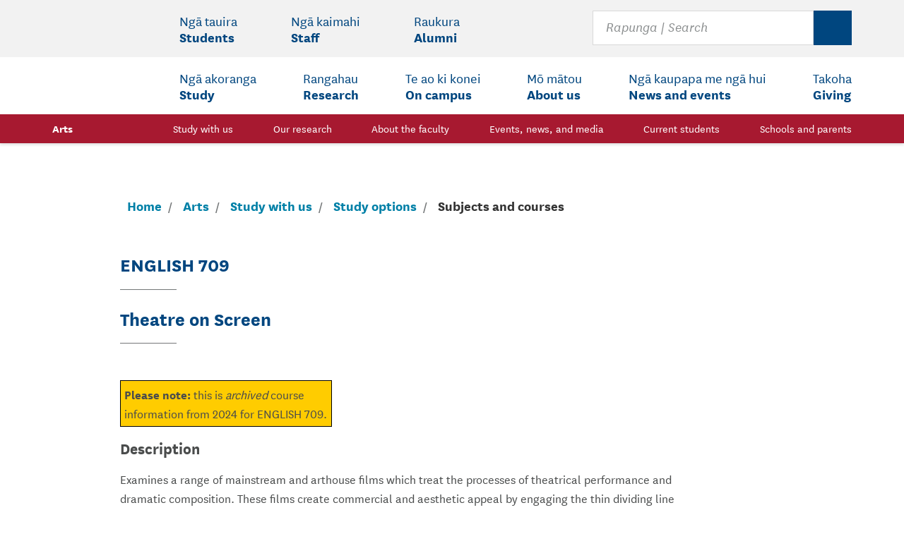

--- FILE ---
content_type: text/html;charset=UTF-8
request_url: https://artsfaculty.auckland.ac.nz/courses/?Subject=ENGLISH&Number=709&Year=2024
body_size: 16718
content:
<!doctype html>
<html lang="en" class="no-js">
<head>
<title>
ENGLISH 709 | 
Theatre on Screen
- The University of Auckland |
Faculty of Arts Courses | The University of Auckland
</title>
<meta charset="utf-8">
<meta http-equiv="X-UA-Compatible" content="IE=edge">
<meta name="viewport" content="width=device-width,initial-scale=1">
<meta name="keywords">
<meta name="description" content="Learn about your study options at the University of Auckland.">
<!-- Google Tag Manager -->
<!-- Global site tag (gtag.js) - Google Analytics -->
<script async src="https://www.googletagmanager.com/gtag/js?id=UA-361248-12"></script>
<script>
window.dataLayer = window.dataLayer || [];
function gtag(){dataLayer.push(arguments);}
gtag('js', new Date());
gtag('config', 'UA-361248-12');
</script>
<!-- End Google Tag Manager -->
<script src="//assets.adobedtm.com/6337bec9fafb709818ce96221107815939d09d3e/satelliteLib-f9840ad5b169a0fa14e1448142ddcea38cbcf574.js"></script>
<link rel="stylesheet" href="//cdn.auckland.ac.nz/aem/etc/designs/uoa-digital/clientlibs/templates/frontpage.85c942aa703a381077be20bf14157a37.css" type="text/css">
<style>@media print {#ghostery-tracker-tally {display:none !important}}</style>
<script async="" src="https://bbox.blackbaudhosting.com/webforms/bbox-min.js"></script>
<script src="https://ssl.google-analytics.com/analytics.js"></script>
</head>
<body class="arts">
<div class="skip-to-links">
<nav class="skip-to-links__nav">
<p id="accessibility-label" class="accessibility_label" aria-hidden="true">Accessibility Links</p>
<ul class="skip-to-links__list" aria-labelledby="accessibility-label">
<li>
<a href="#site-search" class="skip-to-links__nav__item">
<span>Skip to site search</span>
</a>
</li>
<li>
<a href="#main-content" class="skip-to-links__nav__item">
<span>Skip to main content</span>
</a>
</li>
</ul>
</nav>
</div>
<div class="header-wrapper">
<div>
<div>
<header class="main-header">
<div class="logo-area">
<div class="container logo-container">
<a class="logo" href="/" role="logo">
<span class="sr-only">The University of Auckland</span>
<svg class="icon logo-big hidden-sm-down" focusable="false" aria-hidden="true">
<use xlink:href="/global/images/sprite.svg#logo-small"></use>
</svg>
<svg class="icon logo-small hidden-md-up" focusable="false" aria-hidden="true">
<use xlink:href="/global/images/sprite.svg#logo-small"></use>
</svg>
</a>
<button type="button" class="hamburger hidden-lg-up sub-btn js-open-nav" aria-controls="main-nav" aria-pressed="false">
<svg class="icon icn-hamburger" focusable="false" aria-hidden="true">
<use xlink:href="/global/images/sprite.svg#icn-hamburger"></use>
</svg>
<span class="sr-only">Open Main </span><span class="sub">Menu</span>
</button>
<button class="search-button hidden-lg-up sub-btn js-toggle-search" id="searchBar__button" aria-controls="site-search">
<svg class="icon icn-search" focusable="false" aria-hidden="true">
<use xlink:href="/global/images/sprite.svg#icn-search"></use>
</svg>
<svg class="icon icn-close" focusable="false" aria-hidden="true">
<use xlink:href="/global/images/sprite.svg#icn-close"></use>
</svg>
<span class="sr-only">Toggle </span><span class="sub">Search</span>
</button>
<form id="site-search" class="search col-lg-4" action="https://search.auckland.ac.nz/search" method="get" role="search" aria-expanded="false" tabindex="-1">
<input type="hidden" name="site" value="All_university_websites">
<div class="container">
<input aria-label="Search for courses, topics, events and everything else." type="search" placeholder="Rapunga | Search" maxlength="100" size="20" name="q" id="uoa-search">
<button type="reset" class="off" disabled="">
<svg>
<use xlink:href="/global/images/sprite.svg#icn-close"></use>
</svg>
<span class="sr-only">Clear</span>
</button>
<button type="submit">
<svg>
<use xlink:href="/global/images/sprite.svg#icn-search"></use>
</svg>
<span class="sr-only">Search</span></button>
</div>
</form>
<nav id="main-nav" aria-label="Main Menu" class="main-nav" aria-expanded="false">
<div class="nav-header">
<h2 class="nav-header__text">Main Menu</h2>
</div>
<div class="nav-wrapper nav-wrapper--faculty js-nav-wrapper">
<ul role="menubar" class="main-nav__list secondary-nav no-style js-secondary-menu is-ready">
<li class="main-nav__item js-menu-items">
<button id="students-secondary-button" data-nav-main="students" aria-haspopup="true" aria-expanded="false" aria-controls="students-secondary-menu" role="menuitem" class="main-nav__link">
<span lang="mi">Ng&amacr; tauira </span><span class="english-heading">Students</span>
<svg class="icon icn-chevron" focusable="false" aria-hidden="true" role="presentation">
<use xmlns:xlink="http://www.w3.org/1999/xlink" xlink:href="/global/images/sprite.svg#icn-chevron"></use>
</svg>
</button>
<div aria-labelledby="students-secondary-button" id="students-secondary-menu" class="mega-menu">
<div class="mega-menu__container">
<p class="menu-heading">
<a href="https://www.auckland.ac.nz/en/students.html" data-nav-main="students"><span lang="mi">Ng&amacr; tauira </span><span class="english-heading">Students</span> </a>
</p>
<div class="mega-menu__column-cont">
<div class="mega-menu__column">
<p id="what-will-studying-in-2021-be-like-for-me?-secondary-menu">
<a href="https://www.auckland.ac.nz/en/students/student-support/studying-in-2021.html" data-nav-main="students-whatwillstudyingin2021belikeforme?">What will studying in 2021 be like for me?</a>
</p>
</div>
<div class="mega-menu__column">
<p id="my-tools-secondary-menu">
<a href="https://www.auckland.ac.nz/en/students/my-tools.html" data-nav-main="students-mytools">My tools</a>
</p>
<ul aria-labelledby="my-tools-secondary-menu">
<li>
<a href="https://www.myaucklanduni.ac.nz/en.html" data-nav-main="students-mytools-myaucklanduni">MyAucklandUni</a>
</li>
<li>
<a href="http://www.student.auckland.ac.nz/" data-nav-main="students-mytools-studentservicesonline">Student Services Online</a>
</li>
<li>
<a href="http://www.student.guest.auckland.ac.nz/guest-class-search" data-nav-main="students-mytools-classsearch">Class search</a>
</li>
<li>
<a href="https://canvas.auckland.ac.nz/" data-nav-main="students-mytools-canvas">Canvas</a>
</li>
<li>
<a href="http://www.concursolutions.auckland.ac.nz/" data-nav-main="students-mytools-concur">Concur</a>
</li>
<li>
<a href="https://courseoutline.auckland.ac.nz/dco/course" data-nav-main="students-mytools-courseoutlines">Course outlines</a>
</li>
<li>
<a href="http://mail.aucklanduni.ac.nz/" data-nav-main="students-mytools-studentemail">Student email</a>
</li>
<li>
<a href="https://www.library.auckland.ac.nz/" data-nav-main="students-mytools-librariesandlearningservices">Libraries and Learning Services</a>
</li>
<li>
<a href="https://learningessentials.auckland.ac.nz/" data-nav-main="students-mytools-learningessentials">Learning essentials</a>
</li>
<li>
<a href="https://auckland.careercentre.me/welcome/university-of-auckland" data-nav-main="students-mytools-mycdes+(jobboard)">MyCDES+ (job board)</a>
</li>
<li>
<a href="https://www.auckland.ac.nz/en/about-us/about-the-university/identity-and-access-management/password-management.html" data-nav-main="students-mytools-changemypassword">Change my password</a>
</li>
<li>
<a href="https://uoa.custhelp.com/" data-nav-main="students-mytools-askauckland">AskAuckland</a>
</li>
<li>
<a href="https://unidirectory.auckland.ac.nz/search?utm_source=uoa-homepage&amp;utm_content=student-menu" data-nav-main="students-mytools-searchstaffdirectory">Search staff directory</a>
</li>
</ul>
</div>
<div class="mega-menu__column">
<p id="information-for-new-students-secondary-menu">
<a href="https://www.auckland.ac.nz/en/students/newstudents.html" data-nav-main="students-informationfornewstudents">Information for new students</a>
</p>
<ul aria-labelledby="information-for-new-students-secondary-menu">
<li>
<a href="https://www.auckland.ac.nz/en/students/newstudents/orientation-new-students.html" data-nav-main="students-informationfornewstudents-orientationfornewstudents">Orientation for new students</a>
</li>
<li>
<a href="https://www.auckland.ac.nz/en/students/academic-information/important-dates.html" data-nav-main="students-informationfornewstudents-importantdates">Important dates</a>
</li>
<li>
<a href="https://www.auckland.ac.nz/en/study/international-students.html" data-nav-main="students-informationfornewstudents-internationalstudents">International students</a>
</li>
<li>
<a href="https://www.auckland.ac.nz/en/students/newstudents/campus-card.html" data-nav-main="students-informationfornewstudents-campuscards">Campus cards</a>
</li>
<li>
<a href="https://www.auckland.ac.nz/en/students/academic-information/askauckland-central.html" data-nav-main="students-informationfornewstudents-askaucklandcentral">AskAuckland Central</a>
</li>
</ul>
</div>
<div class="mega-menu__column">
<p id="student-support-secondary-menu">
<a href="https://www.auckland.ac.nz/en/on-campus/student-support.html" data-nav-main="students-studentsupport">Student support</a>
</p>
<ul aria-labelledby="student-support-secondary-menu">
<li>
<a href="https://www.auckland.ac.nz/en/on-campus/emergencies-and-safety-on-campus/harassment-bullying-sexual-assault-violence.html" data-nav-main="students-studentsupport-harassment,bullying,sexualassaultandotherviolence">Harassment, bullying, sexual assault and other violence</a>
</li>
<li>
<a href="https://www.auckland.ac.nz/en/students/student-support/te-papa-manaaki-campus-care.html" data-nav-main="students-studentsupport-tepapamanaaki|campuscare">Te Papa Manaaki | Campus Care</a>
</li>
<li>
<a href="https://www.auckland.ac.nz/en/on-campus/student-support/personal-support.html" data-nav-main="students-studentsupport-personalsupport">Personal support</a>
</li>
<li>
<a href="https://www.forms.auckland.ac.nz/en/public/student-contact-and-support/complaints-and-feedback.html" data-nav-main="students-studentsupport-complaints">Complaints</a>
</li>
<li>
<a href="https://www.auckland.ac.nz/en/students/student-support/be-well.html" data-nav-main="students-studentsupport-bewell">Be well</a>
</li>
<li>
<a href="https://www.auckland.ac.nz/en/on-campus/student-support/personal-support/student-health-counselling.html" data-nav-main="students-studentsupport-studenthealthandcounselling">Student Health and Counselling</a>
</li>
<li>
<a href="https://www.auckland.ac.nz/en/students/student-support/career-development-and-employability-services.html" data-nav-main="students-studentsupport-careerdevelopmentandemployabilityservices(cdes)">Career Development and Employability Services (CDES)</a>
</li>
</ul>
</div>
<div class="mega-menu__column">
<p id="academic-information-secondary-menu">
<a href="https://www.auckland.ac.nz/en/students/academic-information.html" data-nav-main="students-academicinformation">Academic information</a>
</p>
<ul aria-labelledby="academic-information-secondary-menu">
<li>
<a href="https://www.auckland.ac.nz/en/study/applications-and-admissions/enrolment.html" data-nav-main="students-academicinformation-enrolment">Enrolment</a>
</li>
<li>
<a href="https://www.auckland.ac.nz/en/students/academic-information/exams-and-final-results.html" data-nav-main="students-academicinformation-examsandfinalresults">Exams and final results</a>
</li>
<li>
<a href="https://www.auckland.ac.nz/en/students/academic-information/records-and-transcripts.html" data-nav-main="students-academicinformation-recordsandtranscripts">Records and transcripts</a>
</li>
<li>
<a href="https://www.auckland.ac.nz/en/students/academic-information/graduation.html" data-nav-main="students-academicinformation-graduation">Graduation</a>
</li>
<li>
<a href="https://www.auckland.ac.nz/en/students/academic-information/postgraduate-students.html" data-nav-main="students-academicinformation-postgraduatestudents">Postgraduate students</a>
</li>
<li>
<a href="https://www.auckland.ac.nz/en/students/academic-information/summer-school.html" data-nav-main="students-academicinformation-summerschool">Summer school</a>
</li>
<li>
<a href="https://www.auckland.ac.nz/en/students/academic-information/student-centres.html" data-nav-main="students-academicinformation-studentcentres">Student centres</a>
</li>
</ul>
</div>
<div class="mega-menu__column">
<p id="360-international-secondary-menu">
<a href="https://www.auckland.ac.nz/en/study/study-options/360-international.html" data-nav-main="students-360international">360 International</a>
</p>
<ul aria-labelledby="360-international-secondary-menu">
<li>
<a href="https://www.auckland.ac.nz/en/study/study-options/360-international/semester-exchange.html" data-nav-main="students-360international-semesterexchange">Semester exchange</a>
</li>
<li>
<a href="https://www.auckland.ac.nz/en/study/study-options/360-international/short-term-opportunities.html" data-nav-main="students-360international-short-termopportunities">Short-term opportunities</a>
</li>
</ul>
</div>
<div class="mega-menu__column">
<p id="health,-safety-and-wellbeing-secondary-menu">
<a href="https://www.auckland.ac.nz/en/health-safety-wellbeing.html" data-nav-main="students-health,safetyandwellbeing">Health, safety and wellbeing</a>
</p>
<ul aria-labelledby="health,-safety-and-wellbeing-secondary-menu">
<li>
<a href="https://www.auckland.ac.nz/en/news/notices/2021/covid-19.html" data-nav-main="students-health,safetyandwellbeing-covid-19informationforourcommunity">Covid-19 information for our community</a>
</li>
<li>
<a href="https://www.auckland.ac.nz/en/about-us/emergency-information.html" data-nav-main="students-health,safetyandwellbeing-emergencyinformation">Emergency information</a>
</li>
<li>
<a href="https://www.auckland.ac.nz/en/health-safety-wellbeing/report-concerns-hazards.html" data-nav-main="students-health,safetyandwellbeing-reportconcerns,incidentsandhazards">Report concerns, incidents and hazards</a>
</li>
<li>
<a href="https://www.auckland.ac.nz/en/health-safety-wellbeing/health-safety-topics.html" data-nav-main="students-health,safetyandwellbeing-healthandsafetytopics">Health and safety topics</a>
</li>
</ul>
</div>
<div class="mega-menu__column">
<p id="forms,-policies-and-guidelines-secondary-menu">
<a href="https://www.auckland.ac.nz/en/students/forms-policies-and-guidelines.html" data-nav-main="students-forms,policiesandguidelines">Forms, policies and guidelines</a>
</p>
<ul aria-labelledby="forms,-policies-and-guidelines-secondary-menu">
<li>
<a href="https://www.auckland.ac.nz/en/about/the-university/how-university-works/policy-and-administration.html" data-nav-main="students-forms,policiesandguidelines-policyhub">Policy hub</a>
</li>
<li>
<a href="https://www.auckland.ac.nz/en/students/academic-information/postgraduate-students/postgraduate-policies-guidelines-and-forms.html" data-nav-main="students-forms,policiesandguidelines-postgraduatepolicies,guidelinesandforms">Postgraduate policies, guidelines and forms</a>
</li>
</ul>
</div>
</div>
<button aria-label="Close Students menu" class="close-nav-button sub-btn js-close-mega" type="button">
<svg class="icon icn-close" focusable="false" aria-hidden="true">
<use xlink:href="/global/images/sprite.svg#icn-close"></use>
</svg>
<span class="sub">Close</span>
</button>
</div>
<div class="menu-header">
<button type="button" class="js-back-menu" aria-expanded="true" aria-controls="students-secondary-menu">
<svg class="icon icn-chevron" focusable="false" aria-hidden="true">
<use xlink:href="/global/images/sprite.svg#icn-chevron"></use>
</svg>
Back<span class="sr-only"> to Students menu item</span>
</button>
<button aria-label="Close menu" class="close-menu-button sub-btn js-close-nav" type="button">
<svg class="icon icn-close" focusable="false" aria-hidden="true">
<use xlink:href="/global/images/sprite.svg#icn-close"></use>
</svg>
<span class="sub">Close</span><span class="sr-only"> Students menu item</span>
</button>
</div>
</div>
</li>
<li class="main-nav__item js-menu-items">
<button id="staff-secondary-button" data-nav-main="staff" aria-haspopup="true" aria-expanded="false" aria-controls="staff-secondary-menu" role="menuitem" class="main-nav__link">
<span lang="mi">Ng&amacr; kaimahi </span><span class="english-heading">Staff</span>
<svg class="icon icn-chevron" focusable="false" aria-hidden="true" role="presentation">
<use xmlns:xlink="http://www.w3.org/1999/xlink" xlink:href="/global/images/sprite.svg#icn-chevron"></use>
</svg>
</button>
<div aria-labelledby="staff-secondary-button" id="staff-secondary-menu" class="mega-menu">
<div class="mega-menu__container">
<p class="menu-heading">
<a href="https://www.auckland.ac.nz/en/staff.html" data-nav-main="staff"><span lang="mi">Ng&amacr; kaimahi </span><span class="english-heading">Staff</span> </a>
</p>
<div class="mega-menu__column-cont">
<div class="mega-menu__column">
<p id="my-tools-secondary-menu">
<a href="https://www.auckland.ac.nz/en/staff/my-tools.html" data-nav-main="staff-mytools">My tools</a>
</p>
<ul aria-labelledby="my-tools-secondary-menu">
<li>
<a href="https://outlook.office.com/mail/inbox" data-nav-main="staff-mytools-staffemail">Staff email</a>
</li>
<li>
<a href="https://www.staff.auckland.ac.nz/en.html" data-nav-main="staff-mytools-staffintranet">Staff intranet</a>
</li>
<li>
<a href="https://canvas.auckland.ac.nz/" data-nav-main="staff-mytools-canvas">Canvas</a>
</li>
<li>
<a href="https://www.auckland.ac.nz/en/about/the-university/how-university-works/policy-and-administration.html" data-nav-main="staff-mytools-policyhub">Policy hub</a>
</li>
<li>
<a href="https://research-hub.auckland.ac.nz/home" data-nav-main="staff-mytools-researchhub">ResearchHub</a>
</li>
<li>
<a href="http://www.askhr.auckland.ac.nz/" data-nav-main="staff-mytools-peoplesofthr">PeopleSoft HR</a>
</li>
<li>
<a href="https://www.library.auckland.ac.nz/" data-nav-main="staff-mytools-librariesandlearningservices">Libraries and Learning Services</a>
</li>
<li>
<a href="https://formspace.auckland.ac.nz/SitePages/Home.aspx" data-nav-main="staff-mytools-formsregister">Forms register</a>
</li>
<li>
<a href="https://www.auckland.ac.nz/en/about-us/about-the-university/identity-and-access-management/password-management.html" data-nav-main="staff-mytools-changemypassword">Change my password</a>
</li>
</ul>
</div>
<div class="mega-menu__column">
<p id="staff-information-secondary-menu">
<a href="https://www.auckland.ac.nz/en/staff.html" data-nav-main="staff-staffinformation">Staff information</a>
</p>
<ul aria-labelledby="staff-information-secondary-menu">
<li>
<a href="https://www.auckland.ac.nz/en/about-us/jobs-at-auckland.html" data-nav-main="staff-staffinformation-careersattheuniversity">Careers at the University</a>
</li>
<li>
<a href="https://www.auckland.ac.nz/en/on-campus/accommodation/university-accommodation/academic-visitors.html" data-nav-main="staff-staffinformation-academicvisitors(accommodation)">Academic visitors (accommodation)</a>
</li>
<li>
<a href="https://unidirectory.auckland.ac.nz/search?utm_source=uoa-homepage&amp;utm_content=staff-menu" data-nav-main="staff-staffinformation-searchstaffdirectory">Search staff directory</a>
</li>
<li>
<a href="https://www.auckland.ac.nz/en/staff/learning-and-teaching.html" data-nav-main="staff-staffinformation-learningandteaching">Learning and teaching</a>
</li>
<li>
<a href="https://www.auckland.ac.nz/en/on-campus/facilities-and-services/early-childhood-centres.html" data-nav-main="staff-staffinformation-earlychildhoodcentres">Early childhood centres</a>
</li>
<li>
<a href="https://www.calendar.auckland.ac.nz/en.html" data-nav-main="staff-staffinformation-universitycalendar">University Calendar</a>
</li>
</ul>
</div>
<div class="mega-menu__column">
<p id="health,-safety-and-wellbeing-secondary-menu">
<a href="https://www.auckland.ac.nz/en/health-safety-wellbeing.html" data-nav-main="staff-health,safetyandwellbeing">Health, safety and wellbeing</a>
</p>
<ul aria-labelledby="health,-safety-and-wellbeing-secondary-menu">
<li>
<a href="https://www.auckland.ac.nz/en/news/notices/2021/covid-19.html" data-nav-main="staff-health,safetyandwellbeing-covid-19informationforourcommunity">Covid-19 information for our community</a>
</li>
<li>
<a href="https://www.auckland.ac.nz/en/about-us/emergency-information.html" data-nav-main="staff-health,safetyandwellbeing-emergencyinformation">Emergency information</a>
</li>
<li>
<a href="https://www.auckland.ac.nz/en/health-safety-wellbeing/report-concerns-hazards.html" data-nav-main="staff-health,safetyandwellbeing-reportconcerns,incidentsandhazards">Report concerns, incidents and hazards</a>
</li>
<li>
<a href="https://www.auckland.ac.nz/en/health-safety-wellbeing/health-safety-topics.html" data-nav-main="staff-health,safetyandwellbeing-healthandsafetytopics">Health and safety topics</a>
</li>
<li>
<a href="https://www.auckland.ac.nz/en/on-campus/emergencies-and-safety-on-campus/harassment-bullying-sexual-assault-violence.html" data-nav-main="staff-health,safetyandwellbeing-harassment,bullying,sexualassaultandotherviolence">Harassment, bullying, sexual assault and other violence</a>
</li>
</ul>
</div>
</div>
<button aria-label="Close Staff menu" class="close-nav-button sub-btn js-close-mega" type="button">
<svg class="icon icn-close" focusable="false" aria-hidden="true">
<use xlink:href="/global/images/sprite.svg#icn-close"></use>
</svg>
<span class="sub">Close</span>
</button>
</div>
<div class="menu-header">
<button type="button" class="js-back-menu" aria-expanded="true" aria-controls="staff-secondary-menu">
<svg class="icon icn-chevron" focusable="false" aria-hidden="true">
<use xlink:href="/global/images/sprite.svg#icn-chevron"></use>
</svg>
Back<span class="sr-only"> to Staff menu item</span>
</button>
<button aria-label="Close menu" class="close-menu-button sub-btn js-close-nav" type="button">
<svg class="icon icn-close" focusable="false" aria-hidden="true">
<use xlink:href="/global/images/sprite.svg#icn-close"></use>
</svg>
<span class="sub">Close</span><span class="sr-only"> Staff menu item</span>
</button>
</div>
</div>
</li>
<li class="main-nav__item js-menu-items">
<button id="alumni-secondary-button" data-nav-main="alumni" aria-haspopup="true" aria-expanded="false" aria-controls="alumni-secondary-menu" role="menuitem" class="main-nav__link">
<span lang="mi">Raukura </span><span class="english-heading">Alumni</span>
<svg class="icon icn-chevron" focusable="false" aria-hidden="true" role="presentation">
<use xmlns:xlink="http://www.w3.org/1999/xlink" xlink:href="/global/images/sprite.svg#icn-chevron"></use>
</svg>
</button>
<div aria-labelledby="alumni-secondary-button" id="alumni-secondary-menu" class="mega-menu">
<div class="mega-menu__container">
<p class="menu-heading">
<a href="https://www.auckland.ac.nz/en/alumni.html" data-nav-main="alumni"><span lang="mi">Raukura </span><span class="english-heading">Alumni</span> </a>
</p>
<div class="mega-menu__column-cont">
<div class="mega-menu__column">
<p id="alumni-and-friends-secondary-menu">
<a href="https://www.auckland.ac.nz/en/alumni.html" data-nav-main="alumni-alumniandfriends">Alumni and friends</a>
</p>
<ul aria-labelledby="alumni-and-friends-secondary-menu">
<li>
<a href="https://www.auckland.ac.nz/en/alumni/our-alumni.html" data-nav-main="alumni-alumniandfriends-ouralumni">Our alumni</a>
</li>
<li>
<a href="https://www.auckland.ac.nz/en/alumni/get-involved.html" data-nav-main="alumni-alumniandfriends-opportunities">Opportunities</a>
</li>
<li>
<a href="https://www.auckland.ac.nz/en/alumni/get-involved/update-your-alumni-details.html" data-nav-main="alumni-alumniandfriends-updateyourdetails">Update your details</a>
</li>
<li>
<a href="https://www.auckland.ac.nz/en/alumni/make-a-donation.html" data-nav-main="alumni-alumniandfriends-makeadonation">Make a donation</a>
</li>
</ul>
</div>
<div class="mega-menu__column">
<p id="what's-happening-secondary-menu">
<a href="https://www.auckland.ac.nz/en/alumni/whats-happening.html" data-nav-main="alumni-what'shappening">What's happening</a>
</p>
<ul aria-labelledby="what's-happening-secondary-menu">
<li>
<a href="https://www.auckland.ac.nz/en/alumni/whats-happening/events.html" data-nav-main="alumni-what'shappening-events">Events</a>
</li>
<li>
<a href="https://www.auckland.ac.nz/en/news/list.html?tag=news%3Aalumni" data-nav-main="alumni-what'shappening-news">News</a>
</li>
<li>
<a href="https://www.auckland.ac.nz/en/alumni/whats-happening/alumni-publications.html" data-nav-main="alumni-what'shappening-publications">Publications</a>
</li>
<li>
<a href="https://www.auckland.ac.nz/en/alumni/whats-happening/alumni-photo-galleries.html" data-nav-main="alumni-what'shappening-photogalleries">Photo galleries</a>
</li>
<li>
<a href="https://www.auckland.ac.nz/en/alumni/whats-happening/alumni-video-and-audio.html" data-nav-main="alumni-what'shappening-videoandaudio">Video and audio</a>
</li>
</ul>
</div>
<div class="mega-menu__column">
<p id="what-we-offer-you-secondary-menu">
<a href="https://www.auckland.ac.nz/en/alumni/what-we-offer-you.html" data-nav-main="alumni-whatweofferyou">What we offer you</a>
</p>
<ul aria-labelledby="what-we-offer-you-secondary-menu">
<li>
<a href="https://www.auckland.ac.nz/en/alumni/what-we-offer-you/alumni-career-services.html" data-nav-main="alumni-whatweofferyou-careerservices">Career services</a>
</li>
<li>
<a href="https://www.auckland.ac.nz/en/alumni/get-involved/virtual-book-club.html" data-nav-main="alumni-whatweofferyou-virtualbookclub">Virtual Book Club</a>
</li>
<li>
<a href="https://www.auckland.ac.nz/en/alumni/what-we-offer-you/alumni-library-services.html" data-nav-main="alumni-whatweofferyou-libraryservices">Library services</a>
</li>
<li>
<a href="https://www.auckland.ac.nz/en/alumni/what-we-offer-you/alumni-benefits.html" data-nav-main="alumni-whatweofferyou-alumnibenefits">Alumni benefits</a>
</li>
</ul>
</div>
<div class="mega-menu__column">
<p id="contact-the-alumni-office-secondary-menu">
<a href="https://www.auckland.ac.nz/en/alumni/contact-alumni-office.html" data-nav-main="alumni-contactthealumnioffice">Contact the Alumni Office</a>
</p>
<ul aria-labelledby="contact-the-alumni-office-secondary-menu">
<li>
<a href="https://www.auckland.ac.nz/en/alumni/contact-alumni-office/alumni-office-contact-details.html" data-nav-main="alumni-contactthealumnioffice-officecontactdetails">Office contact details</a>
</li>
<li>
<a href="https://www.auckland.ac.nz/en/alumni/contact-alumni-office/alumni-friends-social-media.html" data-nav-main="alumni-contactthealumnioffice-alumniandfriendsonsocialmedia">Alumni and friends on social media</a>
</li>
</ul>
</div>
</div>
<button aria-label="Close Alumni menu" class="close-nav-button sub-btn js-close-mega" type="button">
<svg class="icon icn-close" focusable="false" aria-hidden="true">
<use xlink:href="/global/images/sprite.svg#icn-close"></use>
</svg>
<span class="sub">Close</span>
</button>
</div>
<div class="menu-header">
<button type="button" class="js-back-menu" aria-expanded="true" aria-controls="alumni-secondary-menu">
<svg class="icon icn-chevron" focusable="false" aria-hidden="true">
<use xlink:href="/global/images/sprite.svg#icn-chevron"></use>
</svg>
Back<span class="sr-only"> to Alumni menu item</span>
</button>
<button aria-label="Close menu" class="close-menu-button sub-btn js-close-nav" type="button">
<svg class="icon icn-close" focusable="false" aria-hidden="true">
<use xlink:href="/global/images/sprite.svg#icn-close"></use>
</svg>
<span class="sub">Close</span><span class="sr-only"> Alumni menu item</span>
</button>
</div>
</div>
</li>
</ul>
<ul role="menubar" class="main-nav__list primary-nav no-style js-primary-menu is-ready">
<li class="main-nav__item js-menu-items">
<button id="study-primary-button" data-nav-main="study" aria-haspopup="true" aria-expanded="false" aria-controls="study-primary-menu" role="menuitem" class="main-nav__link">
<span lang="mi">Ng&amacr; akoranga </span><span class="english-heading">Study</span>
<svg class="icon icn-chevron" focusable="false" aria-hidden="true" role="presentation">
<use xmlns:xlink="http://www.w3.org/1999/xlink" xlink:href="/global/images/sprite.svg#icn-chevron"></use>
</svg>
</button>
<div aria-labelledby="study-primary-button" id="study-primary-menu" class="mega-menu">
<div class="mega-menu__container">
<p class="menu-heading">
<a href="https://www.auckland.ac.nz/en/study.html" data-nav-main="study"><span lang="mi">Ng&amacr; akoranga </span><span class="english-heading">Study</span></a>
</p>
<div class="mega-menu__column-cont">
<div class="mega-menu__column">
<p id="study-options-primary-menu">
<a href="https://www.auckland.ac.nz/en/study/study-options.html" data-nav-main="study-studyoptions">Study options</a>
</p>
<ul aria-labelledby="study-options-primary-menu">
<li>
<a href="https://www.auckland.ac.nz/en/study/study-options/find-a-study-option.html" data-nav-main="study-studyoptions-findastudyoption">Find a study option</a>
</li>
<li>
<a href="https://courseoutline.auckland.ac.nz/dco/course" data-nav-main="study-studyoptions-courseoutlines">Course outlines</a>
</li>
<li>
<a href="https://www.auckland.ac.nz/en/study/study-options/undergraduate-study-options.html" data-nav-main="study-studyoptions-undergraduatestudyoptions">Undergraduate study options</a>
</li>
<li>
<a href="https://guide.auckland.ac.nz/" data-nav-main="study-studyoptions-personalisedundergraduatestudyoptions">Personalised undergraduate study options</a>
</li>
<li>
<a href="https://www.auckland.ac.nz/en/study/study-options/postgraduate-study-options.html" data-nav-main="study-studyoptions-postgraduatestudyoptions">Postgraduate study options</a>
</li>
<li>
<a href="https://www.auckland.ac.nz/en/study/study-options/short-courses-and-micro-credentials.html" data-nav-main="study-studyoptions-shortcoursesandmicro-credentials">Short courses and micro-credentials</a>
</li>
</ul>
</div>
<div class="mega-menu__column">
<p id="applications-and-admissions-primary-menu">
<a href="https://www.auckland.ac.nz/en/study/applications-and-admissions.html" data-nav-main="study-applicationsandadmissions">Applications and admissions</a>
</p>
<ul aria-labelledby="applications-and-admissions-primary-menu">
<li>
<a href="https://www.auckland.ac.nz/en/study/applications-and-admissions/apply-now.html" data-nav-main="study-applicationsandadmissions-applynow">Apply now</a>
</li>
<li>
<a href="https://www.auckland.ac.nz/en/study/applications-and-admissions/entry-requirements.html" data-nav-main="study-applicationsandadmissions-entryrequirements">Entry requirements</a>
</li>
<li>
<a href="https://www.auckland.ac.nz/en/study/applications-and-admissions/enrolment.html" data-nav-main="study-applicationsandadmissions-enrolment">Enrolment</a>
</li>
<li>
<a href="https://www.auckland.ac.nz/en/on-campus/accommodation.html" data-nav-main="study-applicationsandadmissions-accommodationoptions">Accommodation options</a>
</li>
</ul>
</div>
<div class="mega-menu__column">
<p id="register-primary-menu">Register</p>
<ul aria-labelledby="register-primary-menu">
<li>
<a href="https://response.auckland.ac.nz/FutureUndergraduate?utm_medium=website&amp;utm_campaign=organic&amp;utm_content=&amp;utm_source=uoa-menu" data-nav-main="study-register-futureundergraduate">Future undergraduate</a>
</li>
<li>
<a href="https://response.auckland.ac.nz/PGRegister?utm_medium=website&amp;utm_campaign=organic&amp;utm_content=&amp;utm_source=uoa-menu" data-nav-main="study-register-futurepostgraduate">Future postgraduate</a>
</li>
<li>
<a href="https://response.auckland.ac.nz/InternationalRegister?utm_medium=website&amp;utm_campaign=organic&amp;utm_content=&amp;utm_source=uoa-menu" data-nav-main="study-register-internationalstudent">International student</a>
</li>
</ul>
</div>
<div class="mega-menu__column">
<p id="research-opportunities-primary-menu">
<a href="https://www.auckland.ac.nz/en/research.html" data-nav-main="study-researchopportunities">Research opportunities</a>
</p>
<ul aria-labelledby="research-opportunities-primary-menu">
<li>
<a href="https://www.auckland.ac.nz/en/research/research-by-faculty.html" data-nav-main="study-researchopportunities-researchareas">Research areas</a>
</li>
<li>
<a href="https://www.findathesis.auckland.ac.nz/#/" data-nav-main="study-researchopportunities-findathesis">Find a thesis</a>
</li>
</ul>
</div>
<div class="mega-menu__column">
<p id="fees-and-money-matters-primary-menu">
<a href="https://www.auckland.ac.nz/en/study/fees-and-money-matters.html" data-nav-main="study-feesandmoneymatters">Fees and money matters</a>
</p>
<ul aria-labelledby="fees-and-money-matters-primary-menu">
<li>
<a href="https://www.auckland.ac.nz/en/study/fees-and-money-matters/tuition-fees.html" data-nav-main="study-feesandmoneymatters-tuitionfees">Tuition fees</a>
</li>
<li>
<a href="https://www.auckland.ac.nz/en/study/fees-and-money-matters/student-loans-and-allowances.html" data-nav-main="study-feesandmoneymatters-studentloansandallowances">Student loans and allowances</a>
</li>
</ul>
</div>
<div class="mega-menu__column">
<p id="scholarships-and-awards-primary-menu">
<a href="https://www.auckland.ac.nz/en/study/scholarships-and-awards.html" data-nav-main="study-scholarshipsandawards">Scholarships and awards</a>
</p>
<ul aria-labelledby="scholarships-and-awards-primary-menu">
<li>
<a href="https://www.auckland.ac.nz/en/study/scholarships-and-awards/find-a-scholarship.html" data-nav-main="study-scholarshipsandawards-findascholarshiporaward">Find a scholarship or award</a>
</li>
<li>
<a href="https://www.auckland.ac.nz/en/study/scholarships-and-awards/scholarship-eligibility.html" data-nav-main="study-scholarshipsandawards-amieligible?">Am I eligible?</a>
</li>
</ul>
</div>
<div class="mega-menu__column">
<p id="international-students-primary-menu">
<a href="https://www.auckland.ac.nz/en/study/international-students.html" data-nav-main="study-internationalstudents">International students</a>
</p>
<ul aria-labelledby="international-students-primary-menu">
<li>
<a href="https://www.uniauckland.cn/" data-nav-main="study-internationalstudents-chinawebsite中文网站">China website 中文网站</a>
</li>
<li>
<a href="https://www.auckland.ac.nz/en/study/international-students/study-options-for-international-students.html" data-nav-main="study-internationalstudents-studyoptions">Study options</a>
</li>
<li>
<a href="https://www.auckland.ac.nz/en/study/international-students/entry-requirements-international-students.html" data-nav-main="study-internationalstudents-entryrequirements">Entry requirements</a>
</li>
<li>
<a href="https://www.auckland.ac.nz/en/study/international-students/scholarships-loans-and-funding.html" data-nav-main="study-internationalstudents-scholarships,loansandfunding">Scholarships, loans and funding</a>
</li>
</ul>
</div>
<div class="mega-menu__column">
<p id="māori-and-pacific-students-primary-menu">M&amacr;ori and Pacific students</p>
<ul aria-labelledby="māori-and-pacific-students-primary-menu">
<li>
<a href="https://www.auckland.ac.nz/en/study/maori-students.html" data-nav-main="study-māoriandpacificstudents-māoristudents">M&amacr;ori students</a>
</li>
<li>
<a href="https://www.auckland.ac.nz/en/study/pacific-students.html" data-nav-main="study-māoriandpacificstudents-pacificstudents">Pacific students</a>
</li>
</ul>
</div>
<div class="mega-menu__column">
<p id="our-faculties-primary-menu">
<a href="https://www.auckland.ac.nz/en/study/our-faculties.html" data-nav-main="study-ourfaculties">Our faculties</a>
</p>
<ul aria-labelledby="our-faculties-primary-menu">
<li>
<a href="https://www.auckland.ac.nz/en/arts.html" data-nav-main="study-ourfaculties-arts">Arts</a>
</li>
<li>
<a href="https://www.auckland.ac.nz/en/abi.html" data-nav-main="study-ourfaculties-aucklandbioengineeringinstitute">Auckland Bioengineering Institute</a>
</li>
<li>
<a href="https://www.auckland.ac.nz/en/business.html" data-nav-main="study-ourfaculties-businessschool">Business School</a>
</li>
<li>
<a href="https://www.auckland.ac.nz/en/creative.html" data-nav-main="study-ourfaculties-creativeartsandindustries">Creative Arts and Industries</a>
</li>
<li>
<a href="https://www.auckland.ac.nz/en/education.html" data-nav-main="study-ourfaculties-educationandsocialwork">Education and Social Work</a>
</li>
<li>
<a href="https://www.auckland.ac.nz/en/engineering.html" data-nav-main="study-ourfaculties-engineering">Engineering</a>
</li>
<li>
<a href="https://www.auckland.ac.nz/en/law.html" data-nav-main="study-ourfaculties-law">Law</a>
</li>
<li>
<a href="https://www.auckland.ac.nz/en/liggins.html" data-nav-main="study-ourfaculties-ligginsinstitute">Liggins Institute</a>
</li>
<li>
<a href="https://www.auckland.ac.nz/en/fmhs.html" data-nav-main="study-ourfaculties-medicalandhealthsciences">Medical and Health Sciences</a>
</li>
<li>
<a href="https://www.auckland.ac.nz/en/science.html" data-nav-main="study-ourfaculties-science">Science</a>
</li>
<li>
<a href="https://www.auckland.ac.nz/en/research/research-institutes-and-centres.html" data-nav-main="study-ourfaculties-researchinstitutesandcentres">Research institutes and centres</a>
</li>
</ul>
</div>
</div>
<button aria-label="Close menu" class="close-nav-button sub-btn js-close-mega" type="button">
<svg class="icon icn-close" focusable="false" aria-hidden="true">
<use xlink:href="/global/images/sprite.svg#icn-close"></use>
</svg>
<span class="sub">Close</span>
</button>
</div>
<div class="menu-header">
<button type="button" class="js-back-menu" aria-expanded="true" aria-controls="study-primary-menu">
<svg class="icon icn-chevron" focusable="false" aria-hidden="true">
<use xlink:href="/global/images/sprite.svg#icn-chevron"></use>
</svg>
Back<span class="sr-only"> to Study menu item</span>
</button>
<button aria-label="Close Study menu" class="close-menu-button sub-btn js-close-nav" type="button">
<svg class="icon icn-close" focusable="false" aria-hidden="true">
<use xlink:href="/global/images/sprite.svg#icn-close"></use>
</svg>
<span class="sub">Close</span><span class="sr-only"> Study menu item</span>
</button>
</div>
</div>
</li>
<li class="main-nav__item js-menu-items">
<button id="research-primary-button" data-nav-main="research" aria-haspopup="true" aria-expanded="false" aria-controls="research-primary-menu" role="menuitem" class="main-nav__link">
<span lang="mi">Rangahau </span><span class="english-heading">Research</span>
<svg class="icon icn-chevron" focusable="false" aria-hidden="true" role="presentation">
<use xmlns:xlink="http://www.w3.org/1999/xlink" xlink:href="/global/images/sprite.svg#icn-chevron"></use>
</svg>
</button>
<div aria-labelledby="research-primary-button" id="research-primary-menu" class="mega-menu">
<div class="mega-menu__container">
<p class="menu-heading">
<a href="https://www.auckland.ac.nz/en/research.html" data-nav-main="research"><span lang="mi">Rangahau </span><span class="english-heading">Research</span></a>
</p>
<div class="mega-menu__column-cont">
<div class="mega-menu__column">
<p id="about-our-research-primary-menu">
<a href="https://www.auckland.ac.nz/en/research/about-our-research.html" data-nav-main="research-aboutourresearch">About our research</a>
</p>
<ul aria-labelledby="about-our-research-primary-menu">
<li>
<a href="https://www.auckland.ac.nz/en/research/the-challenge.html" data-nav-main="research-aboutourresearch-mātātaki|thechallenge">M&amacr;t&amacr;taki | The Challenge</a>
</li>
<li>
<a href="https://www.auckland.ac.nz/en/research/postgraduate-research-and-study.html" data-nav-main="research-aboutourresearch-postgraduateresearchandstudy">Postgraduate research and study</a>
</li>
</ul>
</div>
<div class="mega-menu__column">
<p id="business-and-commercial-primary-menu">
<a href="https://www.auckland.ac.nz/en/research/business-and-commercial.html" data-nav-main="research-businessandcommercial">Business and commercial</a>
</p>
<ul aria-labelledby="business-and-commercial-primary-menu">
<li>
<a href="https://www.uniservices.co.nz/" data-nav-main="research-businessandcommercial-uniservices">UniServices</a>
</li>
<li>
<a href="https://nip.auckland.ac.nz/" data-nav-main="research-businessandcommercial-newmarketinnovationprecinct">Newmarket Innovation Precinct</a>
</li>
</ul>
</div>
<div class="mega-menu__column">
<p id="research-institutes-and-centres-primary-menu">
<a href="https://www.auckland.ac.nz/en/research/research-institutes-and-centres.html" data-nav-main="research-researchinstitutesandcentres">Research institutes and centres</a>
</p>
<ul aria-labelledby="research-institutes-and-centres-primary-menu">
<li>
<a href="https://www.auckland.ac.nz/en/abi/our-research.html" data-nav-main="research-researchinstitutesandcentres-aucklandbioengineeringinstitute">Auckland Bioengineering Institute</a>
</li>
<li>
<a href="https://www.auckland.ac.nz/en/liggins/our-research.html" data-nav-main="research-researchinstitutesandcentres-ligginsinstitute">Liggins Institute</a>
</li>
<li>
<a href="https://www.auckland.ac.nz/en/research/research-institutes-and-centres/centres-of-research-excellence.html" data-nav-main="research-researchinstitutesandcentres-centresofresearchexcellence">Centres of Research Excellence</a>
</li>
<li>
<a href="https://www.auckland.ac.nz/en/research/research-institutes-and-centres/other-institutes-and-centres.html" data-nav-main="research-researchinstitutesandcentres-otherinstitutesandcentres">Other institutes and centres</a>
</li>
</ul>
</div>
<div class="mega-menu__column">
<p id="research-by-faculty-primary-menu">
<a href="https://www.auckland.ac.nz/en/research/research-by-faculty.html" data-nav-main="research-researchbyfaculty">Research by faculty</a>
</p>
<ul aria-labelledby="research-by-faculty-primary-menu">
<li>
<a href="https://www.auckland.ac.nz/en/arts/our-research.html" data-nav-main="research-researchbyfaculty-arts">Arts</a>
</li>
<li>
<a href="https://www.auckland.ac.nz/en/business/our-research.html" data-nav-main="research-researchbyfaculty-businessschool">Business School</a>
</li>
<li>
<a href="https://www.auckland.ac.nz/en/creative/our-research.html" data-nav-main="research-researchbyfaculty-creativeartsandindustries">Creative Arts and Industries</a>
</li>
<li>
<a href="https://www.auckland.ac.nz/en/education/research.html" data-nav-main="research-researchbyfaculty-educationandsocialwork">Education and Social Work</a>
</li>
<li>
<a href="https://www.auckland.ac.nz/en/engineering/our-research.html" data-nav-main="research-researchbyfaculty-engineering">Engineering</a>
</li>
<li>
<a href="https://www.auckland.ac.nz/en/law/our-research.html" data-nav-main="research-researchbyfaculty-law">Law</a>
</li>
<li>
<a href="https://www.auckland.ac.nz/en/fmhs/research.html" data-nav-main="research-researchbyfaculty-medicalandhealthsciences">Medical and Health Sciences</a>
</li>
<li>
<a href="https://www.auckland.ac.nz/en/science/our-research.html" data-nav-main="research-researchbyfaculty-science">Science</a>
</li>
</ul>
</div>
</div>
<button aria-label="Close menu" class="close-nav-button sub-btn js-close-mega" type="button">
<svg class="icon icn-close" focusable="false" aria-hidden="true">
<use xlink:href="/global/images/sprite.svg#icn-close"></use>
</svg>
<span class="sub">Close</span>
</button>
</div>
<div class="menu-header">
<button type="button" class="js-back-menu" aria-expanded="true" aria-controls="research-primary-menu">
<svg class="icon icn-chevron" focusable="false" aria-hidden="true">
<use xlink:href="/global/images/sprite.svg#icn-chevron"></use>
</svg>
Back<span class="sr-only"> to Research menu item</span>
</button>
<button aria-label="Close Research menu" class="close-menu-button sub-btn js-close-nav" type="button">
<svg class="icon icn-close" focusable="false" aria-hidden="true">
<use xlink:href="/global/images/sprite.svg#icn-close"></use>
</svg>
<span class="sub">Close</span><span class="sr-only"> Research menu item</span>
</button>
</div>
</div>
</li>
<li class="main-nav__item js-menu-items">
<button id="on-campus-primary-button" data-nav-main="oncampus" aria-haspopup="true" aria-expanded="false" aria-controls="on-campus-primary-menu" role="menuitem" class="main-nav__link">
<span lang="mi">Te ao ki konei </span><span class="english-heading">On campus</span>
<svg class="icon icn-chevron" focusable="false" aria-hidden="true" role="presentation">
<use xmlns:xlink="http://www.w3.org/1999/xlink" xlink:href="/global/images/sprite.svg#icn-chevron"></use>
</svg>
</button>
<div aria-labelledby="on-campus-primary-button" id="on-campus-primary-menu" class="mega-menu">
<div class="mega-menu__container">
<p class="menu-heading">
<a href="https://www.auckland.ac.nz/en/on-campus.html" data-nav-main="oncampus"><span lang="mi">Te ao ki konei </span><span class="english-heading">On campus</span></a>
</p>
<div class="mega-menu__column-cont">
<div class="mega-menu__column">
<p id="our-campuses-primary-menu">
<a href="https://www.auckland.ac.nz/en/on-campus/our-campuses.html" data-nav-main="oncampus-ourcampuses">Our campuses</a>
</p>
<ul aria-labelledby="our-campuses-primary-menu">
<li>
<a href="https://www.auckland.ac.nz/en/on-campus/our-campuses/campus-locations.html" data-nav-main="oncampus-ourcampuses-campuslocations">Campus locations</a>
</li>
<li>
<a href="https://www.auckland.ac.nz/en/on-campus/our-campuses/campus-maps.html" data-nav-main="oncampus-ourcampuses-campusmaps">Campus maps</a>
</li>
</ul>
</div>
<div class="mega-menu__column">
<p id="emergencies-and-safety-on-campus-primary-menu">
<a href="https://www.auckland.ac.nz/en/on-campus/emergencies-and-safety-on-campus.html" data-nav-main="oncampus-emergenciesandsafetyoncampus">Emergencies and safety on campus</a>
</p>
<ul aria-labelledby="emergencies-and-safety-on-campus-primary-menu">
<li>
<a href="https://www.auckland.ac.nz/en/on-campus/emergencies-and-safety-on-campus/harassment-bullying-sexual-assault-violence.html" data-nav-main="oncampus-emergenciesandsafetyoncampus-harassment,bullying,sexualassaultandotherviolence">Harassment, bullying, sexual assault and other violence</a>
</li>
</ul>
</div>
<div class="mega-menu__column">
<p id="life-on-campus-primary-menu">
<a href="https://www.auckland.ac.nz/en/on-campus/life-on-campus.html" data-nav-main="oncampus-lifeoncampus">Life on campus</a>
</p>
<ul aria-labelledby="life-on-campus-primary-menu">
<li>
<a href="https://www.auckland.ac.nz/en/on-campus/life-on-campus/living-in-auckland.html" data-nav-main="oncampus-lifeoncampus-livinginauckland">Living in Auckland</a>
</li>
<li>
<a href="https://www.auckland.ac.nz/en/students/student-support/be-well.html" data-nav-main="oncampus-lifeoncampus-bewell">Be well</a>
</li>
<li>
<a href="https://www.auckland.ac.nz/en/on-campus/life-on-campus/clubs-societies.html" data-nav-main="oncampus-lifeoncampus-clubsandsocieties">Clubs and societies</a>
</li>
<li>
<a href="https://www.auckland.ac.nz/en/on-campus/life-on-campus/maori-life-on-campus.html" data-nav-main="oncampus-lifeoncampus-māorilifeoncampus">M&amacr;ori life on campus</a>
</li>
<li>
<a href="https://www.auckland.ac.nz/en/on-campus/life-on-campus/pacific-life.html" data-nav-main="oncampus-lifeoncampus-pacificlifeoncampus">Pacific life on campus</a>
</li>
<li>
<a href="https://www.auckland.ac.nz/en/on-campus/life-on-campus/whats-on.html" data-nav-main="oncampus-lifeoncampus-what'son">What's On</a>
</li>
<li>
<a href="https://www.theinsideword.ac.nz/" data-nav-main="oncampus-lifeoncampus-blog:theinsideword">Blog: The Inside Word</a>
</li>
</ul>
</div>
<div class="mega-menu__column">
<p id="facilities-and-services-primary-menu">
<a href="https://www.auckland.ac.nz/en/on-campus/facilities-and-services.html" data-nav-main="oncampus-facilitiesandservices">Facilities and services</a>
</p>
<ul aria-labelledby="facilities-and-services-primary-menu">
<li>
<a href="https://www.library.auckland.ac.nz/" data-nav-main="oncampus-facilitiesandservices-librariesandlearningservices">Libraries and Learning Services</a>
</li>
<li>
<a href="https://www.auckland.ac.nz/en/on-campus/student-support/personal-support/student-health-counselling.html" data-nav-main="oncampus-facilitiesandservices-studenthealthandcounselling">Student Health and Counselling</a>
</li>
<li>
<a href="https://www.auckland.ac.nz/en/on-campus/facilities-and-services/early-childhood-centres.html" data-nav-main="oncampus-facilitiesandservices-earlychildhoodcentres">Early childhood centres</a>
</li>
<li>
<a href="https://www.auckland.ac.nz/en/on-campus/facilities-and-services/food-and-retail.html" data-nav-main="oncampus-facilitiesandservices-foodandretail">Food and retail</a>
</li>
<li>
<a href="https://www.auckland.ac.nz/en/on-campus/facilities-and-services/sport-and-recreation.html" data-nav-main="oncampus-facilitiesandservices-sportandrecreation">Sport and recreation</a>
</li>
<li>
<a href="https://www.auckland.ac.nz/en/on-campus/facilities-and-services/event-and-conference-services.html" data-nav-main="oncampus-facilitiesandservices-eventandconferenceservices">Event and conference services</a>
</li>
<li>
<a href="https://www.auckland.ac.nz/en/on-campus/facilities-and-services/university-of-auckland-clinics.html" data-nav-main="oncampus-facilitiesandservices-universityofaucklandclinics">University of Auckland Clinics</a>
</li>
</ul>
</div>
<div class="mega-menu__column">
<p id="accommodation-primary-menu">
<a href="https://www.auckland.ac.nz/en/on-campus/accommodation.html" data-nav-main="oncampus-accommodation">Accommodation</a>
</p>
<ul aria-labelledby="accommodation-primary-menu">
<li>
<a href="https://www.auckland.ac.nz/en/on-campus/accommodation/university-accommodation/self-catered-accommodation.html" data-nav-main="oncampus-accommodation-self-cateredaccommodation">Self-catered accommodation</a>
</li>
<li>
<a href="https://www.auckland.ac.nz/en/on-campus/accommodation/university-accommodation/catered-accommodation.html" data-nav-main="oncampus-accommodation-cateredaccommodation">Catered accommodation</a>
</li>
<li>
<a href="https://www.auckland.ac.nz/en/on-campus/accommodation/how-to-apply.html" data-nav-main="oncampus-accommodation-howtoapply">How to apply</a>
</li>
</ul>
</div>
</div>
<button aria-label="Close menu" class="close-nav-button sub-btn js-close-mega" type="button">
<svg class="icon icn-close" focusable="false" aria-hidden="true">
<use xlink:href="/global/images/sprite.svg#icn-close"></use>
</svg>
<span class="sub">Close</span>
</button>
</div>
<div class="menu-header">
<button type="button" class="js-back-menu" aria-expanded="true" aria-controls="on-campus-primary-menu">
<svg class="icon icn-chevron" focusable="false" aria-hidden="true">
<use xlink:href="/global/images/sprite.svg#icn-chevron"></use>
</svg>
Back<span class="sr-only"> to On campus menu item</span>
</button>
<button aria-label="Close On campus menu" class="close-menu-button sub-btn js-close-nav" type="button">
<svg class="icon icn-close" focusable="false" aria-hidden="true">
<use xlink:href="/global/images/sprite.svg#icn-close"></use>
</svg>
<span class="sub">Close</span><span class="sr-only"> On campus menu item</span>
</button>
</div>
</div>
</li>
<li class="main-nav__item js-menu-items">
<button id="about-us-primary-button" data-nav-main="aboutus" aria-haspopup="true" aria-expanded="false" aria-controls="about-us-primary-menu" role="menuitem" class="main-nav__link">
<span lang="mi">M&omacr; m&amacr;tou </span><span class="english-heading">About us</span>
<svg class="icon icn-chevron" focusable="false" aria-hidden="true" role="presentation">
<use xmlns:xlink="http://www.w3.org/1999/xlink" xlink:href="/global/images/sprite.svg#icn-chevron"></use>
</svg>
</button>
<div aria-labelledby="about-us-primary-button" id="about-us-primary-menu" class="mega-menu">
<div class="mega-menu__container">
<p class="menu-heading">
<a href="https://www.auckland.ac.nz/en/about-us.html" data-nav-main="aboutus"><span lang="mi">M&omacr; m&amacr;tou </span><span class="english-heading">About us</span></a>
</p>
<div class="mega-menu__column-cont">
<div class="mega-menu__column">
<p id="about-the-university-primary-menu">
<a href="https://www.auckland.ac.nz/en/about-us/about-the-university.html" data-nav-main="aboutus-abouttheuniversity">About the University</a>
</p>
<ul aria-labelledby="about-the-university-primary-menu">
<li>
<a href="https://www.auckland.ac.nz/en/about-us/about-the-university/the-university.html" data-nav-main="aboutus-abouttheuniversity-theuniversity">The University</a>
</li>
<li>
<a href="https://www.auckland.ac.nz/en/about-us/about-the-university/our-ranking-and-reputation.html" data-nav-main="aboutus-abouttheuniversity-ourrankingandreputation">Our ranking and reputation</a>
</li>
<li>
<a href="https://www.auckland.ac.nz/en/study/our-faculties.html" data-nav-main="aboutus-abouttheuniversity-ourfacultiesandinstitutes">Our faculties and institutes</a>
</li>
<li>
<a href="https://www.auckland.ac.nz/en/about-us/about-the-university/equity-at-the-university.html" data-nav-main="aboutus-abouttheuniversity-equityattheuniversity">Equity at the University</a>
</li>
<li>
<a href="https://www.auckland.ac.nz/en/about-us/emergency-information.html" data-nav-main="aboutus-abouttheuniversity-emergencyinformation">Emergency information</a>
</li>
<li>
<a href="https://www.auckland.ac.nz/en/staff/learning-and-teaching.html" data-nav-main="aboutus-abouttheuniversity-learningandteaching">Learning and teaching</a>
</li>
<li>
<a href="https://www.auckland.ac.nz/en/about-us/about-the-university/the-university/sustainability-and-environment.html" data-nav-main="aboutus-abouttheuniversity-sustainability">Sustainability</a>
</li>
<li>
<a href="https://www.calendar.auckland.ac.nz/en.html" data-nav-main="aboutus-abouttheuniversity-universitycalendar">University calendar</a>
</li>
<li>
<a href="https://www.auckland.ac.nz/en/about/the-university/how-university-works/policy-and-administration.html" data-nav-main="aboutus-abouttheuniversity-policiesandprocedures">Policies and procedures</a>
</li>
<li>
<a href="https://www.auckland.ac.nz/en/about-us/about-the-university/identity-and-access-management.html" data-nav-main="aboutus-abouttheuniversity-identityandaccessmanagement">Identity and access management</a>
</li>
</ul>
</div>
<div class="mega-menu__column">
<p id="connect-with-us-primary-menu">
<a href="https://www.auckland.ac.nz/en/about-us/connect-with-us.html" data-nav-main="aboutus-connectwithus">Connect with us</a>
</p>
<ul aria-labelledby="connect-with-us-primary-menu">
<li>
<a href="https://www.auckland.ac.nz/en/about-us/connect-with-us/contact-us.html" data-nav-main="aboutus-connectwithus-contactus">Contact us</a>
</li>
<li>
<a href="https://unidirectory.auckland.ac.nz/search" data-nav-main="aboutus-connectwithus-universitydirectory">University directory</a>
</li>
<li>
<a href="https://www.givingtoauckland.org.nz/en/Home.html" data-nav-main="aboutus-connectwithus-donatetotheuniversity">Donate to the University</a>
</li>
</ul>
</div>
<div class="mega-menu__column">
<p id="community-services-primary-menu">
<a href="https://www.auckland.ac.nz/en/about-us/community-services.html" data-nav-main="aboutus-communityservices">Community services</a>
</p>
<ul aria-labelledby="community-services-primary-menu">
<li>
<a href="https://www.auckland.ac.nz/en/on-campus/facilities-and-services/university-of-auckland-clinics.html" data-nav-main="aboutus-communityservices-universityclinics">University clinics</a>
</li>
</ul>
</div>
<div class="mega-menu__column">
<p id="business-and-employers-primary-menu">
<a href="https://www.auckland.ac.nz/en/about-us/business-and-employers.html" data-nav-main="aboutus-businessandemployers">Business and employers</a>
</p>
<ul aria-labelledby="business-and-employers-primary-menu">
<li>
<a href="https://www.auckland.ac.nz/en/about-us/business-and-employers/student-business-initiatives.html" data-nav-main="aboutus-businessandemployers-studentbusinessinitiatives">Student business initiatives</a>
</li>
<li>
<a href="https://www.auckland.ac.nz/en/about-us/business-and-employers/research-and-consultancy.html" data-nav-main="aboutus-businessandemployers-researchandconsultancy">Research and consultancy</a>
</li>
<li>
<a href="https://www.auckland.ac.nz/en/about-us/business-and-employers/innovation-and-entrepreneurship.html" data-nav-main="aboutus-businessandemployers-innovationandentrepreneurship">Innovation and Entrepreneurship</a>
</li>
<li>
<a href="https://cape.org.nz/" data-nav-main="aboutus-businessandemployers-centresofasia-pacificexcellence">Centres of Asia-Pacific Excellence</a>
</li>
</ul>
</div>
<div class="mega-menu__column">
<p id="work-with-us-primary-menu">
<a href="https://www.auckland.ac.nz/en/about-us/jobs-at-auckland.html" data-nav-main="aboutus-workwithus">Work with us</a>
</p>
<ul aria-labelledby="work-with-us-primary-menu">
<li>
<a href="https://www.auckland.ac.nz/en/about-us/jobs-at-auckland/staff-benefits.html" data-nav-main="aboutus-workwithus-staffbenefits">Staff benefits</a>
</li>
<li>
<a href="https://www.auckland.ac.nz/en/about-us/jobs-at-auckland/career-development.html" data-nav-main="aboutus-workwithus-careerdevelopment">Career development</a>
</li>
</ul>
</div>
</div>
<button aria-label="Close menu" class="close-nav-button sub-btn js-close-mega" type="button">
<svg class="icon icn-close" focusable="false" aria-hidden="true">
<use xlink:href="/global/images/sprite.svg#icn-close"></use>
</svg>
<span class="sub">Close</span>
</button>
</div>
<div class="menu-header">
<button type="button" class="js-back-menu" aria-expanded="true" aria-controls="about-us-primary-menu">
<svg class="icon icn-chevron" focusable="false" aria-hidden="true">
<use xlink:href="/global/images/sprite.svg#icn-chevron"></use>
</svg>
Back<span class="sr-only"> to About us menu item</span>
</button>
<button aria-label="Close About us menu" class="close-menu-button sub-btn js-close-nav" type="button">
<svg class="icon icn-close" focusable="false" aria-hidden="true">
<use xlink:href="/global/images/sprite.svg#icn-close"></use>
</svg>
<span class="sub">Close</span><span class="sr-only"> About us menu item</span>
</button>
</div>
</div>
</li>
<li class="main-nav__item js-menu-items">
<button id="news-and-events-primary-button" data-nav-main="newsandevents" aria-haspopup="true" aria-expanded="false" aria-controls="news-and-events-primary-menu" role="menuitem" class="main-nav__link">
<span lang="mi">Ng&amacr; kaupapa me ng&amacr; hui </span><span class="english-heading">News and events</span>
<svg class="icon icn-chevron" focusable="false" aria-hidden="true" role="presentation">
<use xmlns:xlink="http://www.w3.org/1999/xlink" xlink:href="/global/images/sprite.svg#icn-chevron"></use>
</svg>
</button>
<div aria-labelledby="news-and-events-primary-button" id="news-and-events-primary-menu" class="mega-menu">
<div class="mega-menu__container">
<p class="menu-heading">
<a href="https://www.auckland.ac.nz/en/news.html" data-nav-main="newsandevents"><span lang="mi">Ng&amacr; kaupapa me ng&amacr; hui </span><span class="english-heading">News and events</span></a>
</p>
<div class="mega-menu__column-cont">
<div class="mega-menu__column">
<p id="news-categories-primary-menu">
<a href="https://www.auckland.ac.nz/en/news.html" data-nav-main="newsandevents-newscategories">News categories</a>
</p>
<ul aria-labelledby="news-categories-primary-menu">
<li>
<a href="https://www.auckland.ac.nz/en/news/list.html?tag=news%3Acommunications-team/arts-culture" data-nav-main="newsandevents-newscategories-artsandculture">Arts and culture</a>
</li>
<li>
<a href="https://www.auckland.ac.nz/en/news/list.html?tag=news%3Acommunications-team/business-economy" data-nav-main="newsandevents-newscategories-businessandeconomy">Business and economy</a>
</li>
<li>
<a href="https://www.auckland.ac.nz/en/news/list.html?tag=news%3Acommunications-team/education-society" data-nav-main="newsandevents-newscategories-educationandsociety">Education and society</a>
</li>
<li>
<a href="https://www.auckland.ac.nz/en/news/list.html?tag=news%3Acommunications-team/environment-sustainability" data-nav-main="newsandevents-newscategories-environmentandsustainability">Environment and sustainability</a>
</li>
<li>
<a href="https://www.auckland.ac.nz/en/news/list.html?tag=news%3Acommunications-team/health-medicine" data-nav-main="newsandevents-newscategories-healthandmedicine">Health and medicine</a>
</li>
<li>
<a href="https://www.auckland.ac.nz/en/news/list.html?tag=news%3Acommunications-team/politics-law" data-nav-main="newsandevents-newscategories-politicsandlaw">Politics and law</a>
</li>
<li>
<a href="https://www.auckland.ac.nz/en/news/list.html?tag=news%3Acommunications-team/science-technology" data-nav-main="newsandevents-newscategories-scienceandtechnology">Science and technology</a>
</li>
<li>
<a href="https://www.auckland.ac.nz/en/news/list.html?tag=news%3Acommunications-team/university-news" data-nav-main="newsandevents-newscategories-universitynews">University news</a>
</li>
</ul>
</div>
<div class="mega-menu__column">
<p id="university-news-and-events-primary-menu">University news and events</p>
<ul aria-labelledby="university-news-and-events-primary-menu">
<li>
<a href="https://www.auckland.ac.nz/en/news.html" data-nav-main="newsandevents-universitynewsandevents-newsandopinion">News and opinion</a>
</li>
<li>
<a href="https://www.auckland.ac.nz/en/news/notices.html" data-nav-main="newsandevents-universitynewsandevents-notices">Notices</a>
</li>
<li>
<a href="https://www.auckland.ac.nz/en/about-us/about-the-university/the-university/official-publications.html" data-nav-main="newsandevents-universitynewsandevents-universitypublications">University publications</a>
</li>
<li>
<a href="https://www.auckland.ac.nz/en/on-campus/life-on-campus/whats-on.html" data-nav-main="newsandevents-universitynewsandevents-what'son-studentevents">What's on - Student events</a>
</li>
</ul>
</div>
<div class="mega-menu__column">
<p id="faculty-news-primary-menu">Faculty news</p>
<ul aria-labelledby="faculty-news-primary-menu">
<li>
<a href="https://www.auckland.ac.nz/en/news/list.html?tag=news%3Afaculty-of-arts" data-nav-main="newsandevents-facultynews-arts">Arts </a>
</li>
<li>
<a href="https://www.auckland.ac.nz/en/news/list.html?tag=news%3Aauckland-bioengineering-institute" data-nav-main="newsandevents-facultynews-aucklandbioengineeringinstitute">Auckland Bioengineering Institute</a>
</li>
<li>
<a href="https://www.auckland.ac.nz/en/news/list.html?tag=news%3Abusiness-school" data-nav-main="newsandevents-facultynews-businessschool">Business School</a>
</li>
<li>
<a href="https://www.auckland.ac.nz/en/news/list.html?tag=news%3Afaculty-of-creative-arts-and-industries" data-nav-main="newsandevents-facultynews-creativeartsandindustries">Creative Arts and Industries</a>
</li>
<li>
<a href="https://www.auckland.ac.nz/en/news/list.html?tag=news%3Afaculty-of-education-and-social-work" data-nav-main="newsandevents-facultynews-educationandsocialwork">Education and Social Work</a>
</li>
<li>
<a href="https://www.auckland.ac.nz/en/news/list.html?tag=news%3Afaculty-of-engineering" data-nav-main="newsandevents-facultynews-engineering">Engineering</a>
</li>
<li>
<a href="https://www.auckland.ac.nz/en/news/list.html?tag=news%3Aauckland-law-school" data-nav-main="newsandevents-facultynews-law">Law</a>
</li>
<li>
<a href="https://www.auckland.ac.nz/en/news/list.html?tag=news%3Aliggins-institute" data-nav-main="newsandevents-facultynews-ligginsinstitute">Liggins Institute</a>
</li>
<li>
<a href="https://www.auckland.ac.nz/en/news/list.html?tag=news%3Afaculty-of-medical-and-health-sciences" data-nav-main="newsandevents-facultynews-medicalandhealthsciences">Medical and Health Sciences</a>
</li>
<li>
<a href="https://www.auckland.ac.nz/en/news/list.html?tag=news%3Afaculty-of-science" data-nav-main="newsandevents-facultynews-science">Science</a>
</li>
</ul>
</div>
<div class="mega-menu__column">
<p id="media-primary-menu">Media</p>
<ul aria-labelledby="media-primary-menu">
<li>
<a href="https://www.auckland.ac.nz/en/news/media-contacts.html" data-nav-main="newsandevents-media-mediacontacts">Media contacts</a>
</li>
<li>
<a href="http://mediadirectory.auckland.ac.nz/search" data-nav-main="newsandevents-media-findamediaexpert">Find a media expert</a>
</li>
</ul>
</div>
<div class="mega-menu__column">
<p id="mātātaki-|-the-challenge-primary-menu">
<a href="https://www.auckland.ac.nz/en/research/the-challenge.html" data-nav-main="newsandevents-mātātaki|thechallenge">M&amacr;t&amacr;taki | The Challenge</a>
</p>
<ul aria-labelledby="mātātaki-|-the-challenge-primary-menu">
<li>
<a href="https://www.auckland.ac.nz/en/research/the-challenge/future-of-the-planet.html" data-nav-main="newsandevents-mātātaki|thechallenge-futureoftheplanet">Future of the planet</a>
</li>
<li>
<a href="https://www.auckland.ac.nz/en/research/the-challenge/future-of-health-and-wellbeing.html" data-nav-main="newsandevents-mātātaki|thechallenge-futureofhealthandwell-being">Future of health and well-being</a>
</li>
<li>
<a href="https://www.auckland.ac.nz/en/research/the-challenge/future-of-work.html" data-nav-main="newsandevents-mātātaki|thechallenge-futureofwork">Future of work</a>
</li>
<li>
<a href="https://www.auckland.ac.nz/en/research/the-challenge/post-covid-world.html" data-nav-main="newsandevents-mātātaki|thechallenge-post-covidworld">Post-Covid world</a>
</li>
</ul>
</div>
</div>
<button aria-label="Close menu" class="close-nav-button sub-btn js-close-mega" type="button">
<svg class="icon icn-close" focusable="false" aria-hidden="true">
<use xlink:href="/global/images/sprite.svg#icn-close"></use>
</svg>
<span class="sub">Close</span>
</button>
</div>
<div class="menu-header">
<button type="button" class="js-back-menu" aria-expanded="true" aria-controls="news-and-events-primary-menu">
<svg class="icon icn-chevron" focusable="false" aria-hidden="true">
<use xlink:href="/global/images/sprite.svg#icn-chevron"></use>
</svg>
Back<span class="sr-only"> to News and events menu item</span>
</button>
<button aria-label="Close News and events menu" class="close-menu-button sub-btn js-close-nav" type="button">
<svg class="icon icn-close" focusable="false" aria-hidden="true">
<use xlink:href="/global/images/sprite.svg#icn-close"></use>
</svg>
<span class="sub">Close</span><span class="sr-only"> News and events menu item</span>
</button>
</div>
</div>
</li>
<li class="main-nav__item js-menu-items">
<button id="giving-primary-button" data-nav-main="giving" aria-haspopup="true" aria-expanded="false" aria-controls="giving-primary-menu" role="menuitem" class="main-nav__link">
<span lang="mi">Takoha </span><span class="english-heading">Giving</span>
<svg class="icon icn-chevron" focusable="false" aria-hidden="true" role="presentation">
<use xmlns:xlink="http://www.w3.org/1999/xlink" xlink:href="/global/images/sprite.svg#icn-chevron"></use>
</svg>
</button>
<div aria-labelledby="giving-primary-button" id="giving-primary-menu" class="mega-menu">
<div class="mega-menu__container">
<p class="menu-heading">
<a href="https://www.auckland.ac.nz/en/giving.html" data-nav-main="giving"><span lang="mi">Takoha </span><span class="english-heading">Giving</span></a>
</p>
<div class="mega-menu__column-cont">
<div class="mega-menu__column">
<p id="donate-primary-menu">
<a href="https://www.auckland.ac.nz/en/giving/donate.html" data-nav-main="giving-donate">Donate</a>
</p>
<ul aria-labelledby="donate-primary-menu">
<li>
<a href="https://www.auckland.ac.nz/en/giving/donate/select-an-area-to-support.html" data-nav-main="giving-donate-selectanareatosupport">Select an area to support</a>
</li>
<li>
<a href="https://www.auckland.ac.nz/en/giving/donate/a-z-list-of-funds.html" data-nav-main="giving-donate-a-zlistoffunds">A-Z list of funds</a>
</li>
<li>
<a href="https://www.auckland.ac.nz/en/giving/other-ways-to-give/a-gift-in-your-will.html" data-nav-main="giving-donate-leavingagiftinyourwill">Leaving a gift in your will</a>
</li>
<li>
<a href="https://www.auckland.ac.nz/en/giving/other-ways-to-give.html" data-nav-main="giving-donate-otherwaystogive">Other ways to give</a>
</li>
<li>
<a href="https://www.auckland.ac.nz/en/alumni/get-involved/volunteering-and-mentoring.html" data-nav-main="giving-donate-volunteeringandmentoringopportunities">Volunteering and mentoring opportunities</a>
</li>
</ul>
</div>
<div class="mega-menu__column">
<p id="giving-news-primary-menu">
<a href="https://www.auckland.ac.nz/en/news/list.html?tag=news%3Agiving" data-nav-main="giving-givingnews">Giving news</a>
</p>
<ul aria-labelledby="giving-news-primary-menu">
<li>
<a href="https://www.auckland.ac.nz/en/giving/about-the-campaign/what-is-the-for-all-our-futures-campaign-.html" data-nav-main="giving-givingnews-theforallourfuturescampaign">The For All Our Futures Campaign</a>
</li>
</ul>
</div>
<div class="mega-menu__column">
<p id="your-questions-primary-menu">
<a href="https://www.auckland.ac.nz/en/giving/your-questions-about-giving.html" data-nav-main="giving-yourquestions">Your questions</a>
</p>
<ul aria-labelledby="your-questions-primary-menu">
<li>
<a href="https://www.auckland.ac.nz/en/giving/your-questions-about-giving/questions-about-giving.html" data-nav-main="giving-yourquestions-questionsaboutgiving">Questions about giving</a>
</li>
<li>
<a href="https://www.auckland.ac.nz/en/giving/your-questions-about-giving/tax-efficient-giving.html" data-nav-main="giving-yourquestions-taxefficientgiving">Tax efficient giving</a>
</li>
<li>
<a href="https://www.auckland.ac.nz/en/giving/contact-us.html" data-nav-main="giving-yourquestions-contactthefundraisingteam">Contact the Fundraising Team</a>
</li>
</ul>
</div>
</div>
<button aria-label="Close menu" class="close-nav-button sub-btn js-close-mega" type="button">
<svg class="icon icn-close" focusable="false" aria-hidden="true">
<use xlink:href="/global/images/sprite.svg#icn-close"></use>
</svg>
<span class="sub">Close</span>
</button>
</div>
<div class="menu-header">
<button type="button" class="js-back-menu" aria-expanded="true" aria-controls="giving-primary-menu">
<svg class="icon icn-chevron" focusable="false" aria-hidden="true">
<use xlink:href="/global/images/sprite.svg#icn-chevron"></use>
</svg>
Back<span class="sr-only"> to Giving menu item</span>
</button>
<button aria-label="Close Giving menu" class="close-menu-button sub-btn js-close-nav" type="button">
<svg class="icon icn-close" focusable="false" aria-hidden="true">
<use xlink:href="/global/images/sprite.svg#icn-close"></use>
</svg>
<span class="sub">Close</span><span class="sr-only"> Giving menu item</span>
</button>
</div>
</div>
</li>
</ul>
<div class="facultynav__container">
<p class="facultynav__header">
<a href="https://www.auckland.ac.nz/en/arts.html" data-nav-faculty="arts">Arts</a>
<svg class="icon icn-chevron" focusable="false" aria-hidden="true" role="presentation">
<use xmlns:xlink="http://www.w3.org/1999/xlink" xlink:href="https://artsfaculty.auckland.ac.nz/global/images/sprite.svg#icn-chevron"></use>
</svg>
</p>
<ul role="menubar" class="main-nav__list faculty-nav no-style js-faculty-menu">
<li class="main-nav__item js-menu-items">
<button id="study-with-us-faculty-button" data-nav-faculty="arts-studywithus" aria-haspopup="true" aria-expanded="false" aria-controls="study-with-us-menu" role="menuitem" class="main-nav__link">
Study with us
<svg class="icon icn-chevron" focusable="false" aria-hidden="true" role="presentation">
<use xmlns:xlink="http://www.w3.org/1999/xlink" xlink:href="https://artsfaculty.auckland.ac.nz/global/images/sprite.svg#icn-chevron"></use>
</svg>
</button>
<div aria-controls="study-with-us-faculty-button" id="study-with-us-menu" class="mega-menu">
<div class="mega-menu__container">
<p class="menu-heading">
<a href="https://www.auckland.ac.nz/en/arts/study-with-us.html" data-nav-main="studywithus">Study with us</a>
</p>
<div class="mega-menu__column-cont">
<div class="mega-menu__column">
<p id="apply-now">
<a href="https://www.auckland.ac.nz/en/study/applications-and-admissions/apply-now.html" data-nav-faculty="arts-studywithus-applynow">Apply now</a>
</p>
<ul aria-labelledby="apply-now">
<li>
<a href="https://www.auckland.ac.nz/en/study/applications-and-admissions/how-to-apply.html" data-nav-faculty="arts-studywithus-applynow-howtoapply">How to apply</a>
</li>
<li>
<a href="https://www.auckland.ac.nz/en/study/applications-and-admissions/enrolment.html" data-nav-faculty="arts-studywithus-applynow-howtoenrol">How to enrol</a>
</li>
<li>
<a href="https://apply.auckland.ac.nz" data-nav-faculty="arts-studywithus-applynow-startyourapplicationforadmission">Start your Application for Admission</a>
</li>
</ul>
</div>
<div class="mega-menu__column">
<p id="entry-requirements">
<a href="https://www.auckland.ac.nz/en/arts/study-with-us/entry-pathways.html" data-nav-faculty="arts-studywithus-entryrequirements">Entry requirements</a>
</p>
<ul aria-labelledby="entry-requirements">
<li>
<a href="https://www.auckland.ac.nz/en/study/applications-and-admissions/entry-requirements/undergraduate-entry-requirements/new-zealand-secondary-school-applicants.html" data-nav-faculty="arts-studywithus-entryrequirements-newzealandsecondaryschoolapplicants">New Zealand secondary school applicants</a>
</li>
<li>
<a href="https://www.auckland.ac.nz/en/study/applications-and-admissions/entry-requirements/undergraduate-entry-requirements/overseas-secondary-school-applicants.html" data-nav-faculty="arts-studywithus-entryrequirements-overseassecondaryschoolapplicants">Overseas secondary school applicants</a>
</li>
<li>
<a href="https://www.auckland.ac.nz/en/study/applications-and-admissions/entry-requirements/postgraduate-entry-requirements.html" data-nav-faculty="arts-studywithus-entryrequirements-postgraduateentryrequirements">Postgraduate entry requirements</a>
</li>
</ul>
</div>
<div class="mega-menu__column">
<p id="study-with-us">
<a href="https://www.auckland.ac.nz/en/arts/study-with-us.html" data-nav-faculty="arts-studywithus-studywithus">Study with us</a>
</p>
<ul aria-labelledby="study-with-us">
<li>
<a href="https://www.auckland.ac.nz/en/arts/study-with-us/study-options/subjects-and-courses.html" data-nav-faculty="arts-studywithus-studywithus-subjectsandcourses">Subjects and courses</a>
</li>
<li>
<a href="https://www.auckland.ac.nz/en/arts/study-with-us/study-options/programmes.html" data-nav-faculty="arts-studywithus-studywithus-programmes">Programmes</a>
</li>
<li>
<a href="https://www.auckland.ac.nz/en/arts/study-with-us/study-options/course-advice.html" data-nav-faculty="arts-studywithus-studywithus-courseadvice">Course advice</a>
</li>
<li>
<a href="https://www.auckland.ac.nz/en/arts/BA-study.html" data-nav-faculty="arts-studywithus-studywithus-explorethebachelorofarts">Explore the Bachelor of Arts </a>
</li>
<li>
<a href="https://www.auckland.ac.nz/en/arts/BC-study.html" data-nav-faculty="arts-studywithus-studywithus-explorethebachelorofcommunication">Explore the Bachelor of Communication </a>
</li>
<li>
<a href="https://www.auckland.ac.nz/en/study/study-options/global-studies.html" data-nav-faculty="arts-studywithus-studywithus-exploreglobalstudies">Explore Global Studies </a>
</li>
<li>
<a href="https://www.auckland.ac.nz/en/arts/Arts-PG-study.html" data-nav-faculty="arts-studywithus-studywithus-explorepostgraduatestudy">Explore postgraduate study</a>
</li>
<li>
<a href="https://www.auckland.ac.nz/en/arts/study-with-us/phd.html" data-nav-faculty="arts-studywithus-studywithus-phdinarts">PhD in Arts</a>
</li>
<li>
<a href="https://www.auckland.ac.nz/en/arts/study-with-us/meet-our-students.html" data-nav-faculty="arts-studywithus-studywithus-meetourstudents">Meet our students</a>
</li>
</ul>
</div>
<div class="mega-menu__column">
<p id="career-options">
<a href="https://www.auckland.ac.nz/en/arts/study-with-us/career-options.html" data-nav-faculty="arts-studywithus-careeroptions">Career options</a>
</p>
<ul aria-labelledby="career-options">
<li>
<a href="https://www.auckland.ac.nz/en/arts/study-with-us/career-options/graduate-careers.html" data-nav-faculty="arts-studywithus-careeroptions-graduatecareers">Graduate careers</a>
</li>
</ul>
</div>
<div class="mega-menu__column">
<p id="scholarships-and-awards">
<a href="https://www.auckland.ac.nz/en/arts/study-with-us/scholarships-and-awards.html" data-nav-faculty="arts-studywithus-scholarshipsandawards">Scholarships and awards</a>
</p>
<ul aria-labelledby="scholarships-and-awards">
<li>
<a href="https://www.auckland.ac.nz/en/arts/study-with-us/scholarships-and-awards/undergraduate.html" data-nav-faculty="arts-studywithus-scholarshipsandawards-undergraduate">Undergraduate</a>
</li>
<li>
<a href="https://www.auckland.ac.nz/en/arts/study-with-us/scholarships-and-awards/postgraduate.html" data-nav-faculty="arts-studywithus-scholarshipsandawards-postgraduate">Postgraduate</a>
</li>
<li>
<a href="https://www.auckland.ac.nz/en/arts/study-with-us/scholarships-and-awards/doctoral-scholarships.html" data-nav-faculty="arts-studywithus-scholarshipsandawards-doctoral">Doctoral</a>
</li>
<li>
<a href="https://www.auckland.ac.nz/en/arts/study-with-us/scholarships-and-awards/international.html" data-nav-faculty="arts-studywithus-scholarshipsandawards-internationalstudents">International students</a>
</li>
<li>
<a href="https://www.auckland.ac.nz/en/arts/study-with-us/scholarships-and-awards/by-subject.html" data-nav-faculty="arts-studywithus-scholarshipsandawards-scholarshipsbysubject">Scholarships by subject</a>
</li>
</ul>
</div>
<div class="mega-menu__column">
<p id="international-students">
<a href="https://www.auckland.ac.nz/en/arts/study-with-us/international-students.html" data-nav-faculty="arts-studywithus-internationalstudents">International students</a>
</p>
<ul aria-labelledby="international-students">
<li>
<a href="https://www.auckland.ac.nz/en/arts/study-with-us/international-students/contacts.html" data-nav-faculty="arts-studywithus-internationalstudents-contacts">Contacts</a>
</li>
</ul>
</div>
<div class="mega-menu__column">
<p id="māori-and-pacific-at-the-faculty">
<a href="https://www.auckland.ac.nz/en/arts/study-with-us/maori-and-pacific-at-the-faculty.html" data-nav-faculty="arts-studywithus-māoriandpacificatthefaculty">Māori and Pacific at the faculty</a>
</p>
<ul aria-labelledby="māori-and-pacific-at-the-faculty">
<li>
<a href="https://www.auckland.ac.nz/en/arts/study-with-us/maori-and-pacific-at-the-faculty/tuakana-arts.html" data-nav-faculty="arts-studywithus-māoriandpacificatthefaculty-tuākanaarts">Tuākana Arts</a>
</li>
<li>
<a href="https://www.auckland.ac.nz/en/arts/study-with-us/maori-and-pacific-at-the-faculty/support-for-postgraduate-students.html" data-nav-faculty="arts-studywithus-māoriandpacificatthefaculty-supportforpostgraduatestudents">Support for postgraduate students</a>
</li>
<li>
<a href="https://www.auckland.ac.nz/en/arts/study-with-us/maori-and-pacific-at-the-faculty/scholarships.html" data-nav-faculty="arts-studywithus-māoriandpacificatthefaculty-scholarshipsformāoriandpacificstudents">Scholarships for Māori and Pacific students</a>
</li>
</ul>
</div>
</div>
<button aria-label="Close Study with us menu" class="close-nav-button sub-btn js-close-mega" type="button">
<svg class="icon icn-close" focusable="false" aria-hidden="true">
<use xlink:href="https://artsfaculty.auckland.ac.nz/global/images/sprite.svg#icn-close"></use>
</svg>
<span class="sub">Close</span><span class="sr-only"> Study with us menu</span>
</button>
</div>
<div class="menu-header">
<button type="button" class="js-back-menu" aria-expanded="true" aria-controls="study-with-us-menu">
<svg class="icon icn-chevron" focusable="false" aria-hidden="true">
<use xlink:href="https://artsfaculty.auckland.ac.nz/global/images/sprite.svg#icn-chevron"></use>
</svg>
Back<span class="sr-only"> to Study with us menu item</span>
</button>
<button aria-label="Close Study with us menu" class="close-menu-button sub-btn js-close-nav" type="button">
<svg class="icon icn-close" focusable="false" aria-hidden="true">
<use xlink:href="https://artsfaculty.auckland.ac.nz/global/images/sprite.svg#icn-close"></use>
</svg>
<span class="sub">Close</span><span class="sr-only"> Study with us menu item</span>
</button>
</div>
</div>
</li>
<li class="main-nav__item js-menu-items">
<button id="our-research-faculty-button" data-nav-faculty="arts-ourresearch" aria-haspopup="true" aria-expanded="false" aria-controls="our-research-menu" role="menuitem" class="main-nav__link">
Our research
<svg class="icon icn-chevron" focusable="false" aria-hidden="true" role="presentation">
<use xmlns:xlink="http://www.w3.org/1999/xlink" xlink:href="https://artsfaculty.auckland.ac.nz/global/images/sprite.svg#icn-chevron"></use>
</svg>
</button>
<div aria-controls="our-research-faculty-button" id="our-research-menu" class="mega-menu">
<div class="mega-menu__container">
<p class="menu-heading">
<a href="https://www.auckland.ac.nz/en/arts/our-research.html" data-nav-main="ourresearch">Our research</a>
</p>
<div class="mega-menu__column-cont">
<div class="mega-menu__column">
<p id="our-research">
<a href="https://www.auckland.ac.nz/en/arts/our-research.html" data-nav-faculty="arts-ourresearch-ourresearch">Our research</a>
</p>
<ul aria-labelledby="our-research">
<li>
<a href="https://www.auckland.ac.nz/en/arts/our-research/complexities.html" data-nav-faculty="arts-ourresearch-ourresearch-complexities">Complexities</a>
</li>
<li>
<a href="https://www.auckland.ac.nz/en/arts/our-research/institutions.html" data-nav-faculty="arts-ourresearch-ourresearch-institutions">Institutions</a>
</li>
<li>
<a href="https://www.auckland.ac.nz/en/arts/our-research/places.html" data-nav-faculty="arts-ourresearch-ourresearch-places">Places</a>
</li>
<li>
<a href="https://www.auckland.ac.nz/en/arts/our-research/storytelling.html" data-nav-faculty="arts-ourresearch-ourresearch-storytelling">Storytelling</a>
</li>
<li>
<a href="https://www.auckland.ac.nz/en/arts/our-research/research-impact.html" data-nav-faculty="arts-ourresearch-ourresearch-researchimpact">Research impact</a>
</li>
</ul>
</div>
<div class="mega-menu__column">
<p id="research-in-our-schools">Research in our schools</p>
<ul aria-labelledby="research-in-our-schools">
<li>
<a href="https://www.auckland.ac.nz/en/arts/about-the-faculty/school-of-cultures-languages-and-linguistics/research-at-a-glance.html" data-nav-faculty="arts-ourresearch-researchinourschools-cultures,languagesandlinguistics">Cultures, Languages and Linguistics</a>
</li>
<li>
<a href="https://www.auckland.ac.nz/en/arts/about-the-faculty/school-of-humanities/research-at-a-glance.html" data-nav-faculty="arts-ourresearch-researchinourschools-humanities">Humanities</a>
</li>
<li>
<a href="https://www.auckland.ac.nz/en/arts/about-the-faculty/te-waananga-o-waipapa/maaori-studies/research-at-a-glance.html" data-nav-faculty="arts-ourresearch-researchinourschools-māoristudies">Māori Studies</a>
</li>
<li>
<a href="https://www.auckland.ac.nz/en/arts/about-the-faculty/te-waananga-o-waipapa/pacific-studies/research-at-a-glance.html" data-nav-faculty="arts-ourresearch-researchinourschools-pacificstudies">Pacific Studies</a>
</li>
<li>
<a href="https://www.auckland.ac.nz/en/arts/about-the-faculty/school-of-social-sciences/research-at-a-glance.html" data-nav-faculty="arts-ourresearch-researchinourschools-socialsciences">Social Sciences</a>
</li>
</ul>
</div>
<div class="mega-menu__column">
<p id="research-institutes,-centres-and-groups">
<a href="https://www.auckland.ac.nz/en/arts/our-research/research-institutes-centres-groups.html" data-nav-faculty="arts-ourresearch-researchinstitutes,centresandgroups">Research institutes, centres and groups</a>
</p>
<ul aria-labelledby="research-institutes,-centres-and-groups">
<li>
<a href="http://www.maramatanga.co.nz/" data-nav-faculty="arts-ourresearch-researchinstitutes,centresandgroups-ngāpaeotemāramatanga">Ngā Pae o te Māramatanga</a>
</li>
<li>
<a href="https://www.auckland.ac.nz/en/arts/our-research/research-institutes-centres-groups/compass.html" data-nav-faculty="arts-ourresearch-researchinstitutes,centresandgroups-compass">COMPASS</a>
</li>
<li>
<a href="https://www.auckland.ac.nz/en/arts/our-research/research-institutes-centres-groups/ppi.html" data-nav-faculty="arts-ourresearch-researchinstitutes,centresandgroups-publicpolicyinstitute">Public Policy Institute</a>
</li>
<li>
<a href="https://ahi.blogs.auckland.ac.nz/landing/" data-nav-faculty="arts-ourresearch-researchinstitutes,centresandgroups-aucklandhistoryinitiative">Auckland History Initiative</a>
</li>
</ul>
</div>
<div class="mega-menu__column">
<p id="research-opportunities">Research opportunities</p>
<ul aria-labelledby="research-opportunities">
<li>
<a href="https://www.auckland.ac.nz/en/arts/study-with-us/phd/maori-pacific-and-the-global-indigenous.html" data-nav-faculty="arts-ourresearch-researchopportunities-māori,pacificandtheglobalindigenous">Māori, Pacific and the global Indigenous</a>
</li>
<li>
<a href="https://www.auckland.ac.nz/en/arts/study-with-us/phd/movements-migrations-and-mobilities.html" data-nav-faculty="arts-ourresearch-researchopportunities-movements,migrationsandmobilities">Movements, migrations and mobilities</a>
</li>
<li>
<a href="https://www.auckland.ac.nz/en/study/study-options/find-a-study-option/doctor-of-philosophy-phd.html" data-nav-faculty="arts-ourresearch-researchopportunities-thephd">The PhD</a>
</li>
<li>
<a href="http://www.findathesis.auckland.ac.nz/#/?tab=S&org=ARTFAC" data-nav-faculty="arts-ourresearch-researchopportunities-findathesis">FindaThesis</a>
</li>
</ul>
</div>
</div>
<button aria-label="Close Our research menu" class="close-nav-button sub-btn js-close-mega" type="button">
<svg class="icon icn-close" focusable="false" aria-hidden="true">
<use xlink:href="https://artsfaculty.auckland.ac.nz/global/images/sprite.svg#icn-close"></use>
</svg>
<span class="sub">Close</span><span class="sr-only"> Our research menu</span>
</button>
</div>
<div class="menu-header">
<button type="button" class="js-back-menu" aria-expanded="true" aria-controls="our-research-menu">
<svg class="icon icn-chevron" focusable="false" aria-hidden="true">
<use xlink:href="https://artsfaculty.auckland.ac.nz/global/images/sprite.svg#icn-chevron"></use>
</svg>
Back<span class="sr-only"> to Our research menu item</span>
</button>
<button aria-label="Close Our research menu" class="close-menu-button sub-btn js-close-nav" type="button">
<svg class="icon icn-close" focusable="false" aria-hidden="true">
<use xlink:href="https://artsfaculty.auckland.ac.nz/global/images/sprite.svg#icn-close"></use>
</svg>
<span class="sub">Close</span><span class="sr-only"> Our research menu item</span>
</button>
</div>
</div>
</li>
<li class="main-nav__item js-menu-items">
<button id="about-the-faculty-faculty-button" data-nav-faculty="arts-aboutthefaculty" aria-haspopup="true" aria-expanded="false" aria-controls="about-the-faculty-menu" role="menuitem" class="main-nav__link">
About the faculty
<svg class="icon icn-chevron" focusable="false" aria-hidden="true" role="presentation">
<use xmlns:xlink="http://www.w3.org/1999/xlink" xlink:href="https://artsfaculty.auckland.ac.nz/global/images/sprite.svg#icn-chevron"></use>
</svg>
</button>
<div aria-controls="about-the-faculty-faculty-button" id="about-the-faculty-menu" class="mega-menu">
<div class="mega-menu__container">
<p class="menu-heading">
<a href="https://www.auckland.ac.nz/en/arts/about-the-faculty.html" data-nav-main="aboutthefaculty">About the faculty</a>
</p>
<div class="mega-menu__column-cont">
<div class="mega-menu__column">
<p id="contacts">Contacts</p>
<ul aria-labelledby="contacts">
<li>
<a href="http://www.arts.auckland.ac.nz/people/search" data-nav-faculty="arts-aboutthefaculty-contacts-ourpeople">Our people</a>
</li>
<li>
<a href="https://unidirectory.auckland.ac.nz/people/profile/julianne-evans" data-nav-faculty="arts-aboutthefaculty-contacts-mediacontact">Media contact</a>
</li>
<li>
<a href="https://www.auckland.ac.nz/en/arts/study-with-us/study-options/course-advice/find-an-academic-adviser.html" data-nav-faculty="arts-aboutthefaculty-contacts-findanacademicadviser">Find an academic adviser</a>
</li>
<li>
<a href="https://www.auckland.ac.nz/en/arts/current-students/student-support/asc.html" data-nav-faculty="arts-aboutthefaculty-contacts-artsstudents&#39;centre">Arts Students&#39; Centre</a>
</li>
</ul>
</div>
<div class="mega-menu__column">
<p id="about-the-faculty">
<a href="https://www.auckland.ac.nz/en/arts/about-the-faculty.html" data-nav-faculty="arts-aboutthefaculty-aboutthefaculty">About the faculty</a>
</p>
<ul aria-labelledby="about-the-faculty">
<li>
<a href="https://www.auckland.ac.nz/en/arts/about-the-faculty/our-faculty/welcome.html" data-nav-faculty="arts-aboutthefaculty-aboutthefaculty-welcomefromthedean">Welcome from the Dean</a>
</li>
<li>
<a href="https://www.auckland.ac.nz/en/arts/about-the-faculty/our-faculty/faculty-history.html" data-nav-faculty="arts-aboutthefaculty-aboutthefaculty-facultyhistory">Faculty history</a>
</li>
<li>
<a href="https://www.auckland.ac.nz/en/arts/about-the-faculty/our-faculty/rankings.html" data-nav-faculty="arts-aboutthefaculty-aboutthefaculty-rankingsandreputation">Rankings and reputation</a>
</li>
<li>
<a href="https://www.auckland.ac.nz/en/arts/about-the-faculty/our-faculty/our-leadership.html" data-nav-faculty="arts-aboutthefaculty-aboutthefaculty-ourleadership">Our leadership</a>
</li>
<li>
<a href="https://www.auckland.ac.nz/en/arts/about-the-faculty/our-faculty/location-maps.html" data-nav-faculty="arts-aboutthefaculty-aboutthefaculty-locationsandmaps">Locations and maps</a>
</li>
</ul>
</div>
<div class="mega-menu__column">
<p id="our-schools">Our schools</p>
<ul aria-labelledby="our-schools">
<li>
<a href="https://www.auckland.ac.nz/en/arts/about-the-faculty/school-of-cultures-languages-and-linguistics.html" data-nav-faculty="arts-aboutthefaculty-ourschools-cultures,languagesandlinguistics">Cultures, Languages and Linguistics</a>
</li>
<li>
<a href="https://www.auckland.ac.nz/en/arts/about-the-faculty/school-of-humanities.html" data-nav-faculty="arts-aboutthefaculty-ourschools-humanities">Humanities</a>
</li>
<li>
<a href="https://www.auckland.ac.nz/en/arts/about-the-faculty/school-of-social-sciences.html" data-nav-faculty="arts-aboutthefaculty-ourschools-socialsciences">Social Sciences</a>
</li>
<li>
<a href="https://www.auckland.ac.nz/en/arts/about-the-faculty/te-waananga-o-waipapa.html" data-nav-faculty="arts-aboutthefaculty-ourschools-tewānangaowaipapa">Te Wānanga o Waipapa</a>
</li>
</ul>
</div>
<div class="mega-menu__column">
<p id="for-staff">For staff</p>
<ul aria-labelledby="for-staff">
<li>
<a href="https://www.artsstaff.auckland.ac.nz/en.html" data-nav-faculty="arts-aboutthefaculty-forstaff-artsstaffintranet">Arts staff intranet</a>
</li>
</ul>
</div>
</div>
<button aria-label="Close About the faculty menu" class="close-nav-button sub-btn js-close-mega" type="button">
<svg class="icon icn-close" focusable="false" aria-hidden="true">
<use xlink:href="https://artsfaculty.auckland.ac.nz/global/images/sprite.svg#icn-close"></use>
</svg>
<span class="sub">Close</span><span class="sr-only"> About the faculty menu</span>
</button>
</div>
<div class="menu-header">
<button type="button" class="js-back-menu" aria-expanded="true" aria-controls="about-the-faculty-menu">
<svg class="icon icn-chevron" focusable="false" aria-hidden="true">
<use xlink:href="https://artsfaculty.auckland.ac.nz/global/images/sprite.svg#icn-chevron"></use>
</svg>
Back<span class="sr-only"> to About the faculty menu item</span>
</button>
<button aria-label="Close About the faculty menu" class="close-menu-button sub-btn js-close-nav" type="button">
<svg class="icon icn-close" focusable="false" aria-hidden="true">
<use xlink:href="https://artsfaculty.auckland.ac.nz/global/images/sprite.svg#icn-close"></use>
</svg>
<span class="sub">Close</span><span class="sr-only"> About the faculty menu item</span>
</button>
</div>
</div>
</li>
<li class="main-nav__item js-menu-items">
<button id="events,-news,-and-media-faculty-button" data-nav-faculty="arts-events,news,andmedia" aria-haspopup="true" aria-expanded="false" aria-controls="events,-news,-and-media-menu" role="menuitem" class="main-nav__link">
Events, news, and media
<svg class="icon icn-chevron" focusable="false" aria-hidden="true" role="presentation">
<use xmlns:xlink="http://www.w3.org/1999/xlink" xlink:href="https://artsfaculty.auckland.ac.nz/global/images/sprite.svg#icn-chevron"></use>
</svg>
</button>
<div aria-controls="events,-news,-and-media-faculty-button" id="events,-news,-and-media-menu" class="mega-menu">
<div class="mega-menu__container">
<p class="menu-heading">
<a href="https://www.auckland.ac.nz/en/arts/news-and-events.html" data-nav-main="events,news,andmedia">Events, news, and media</a>
</p>
<div class="mega-menu__column-cont">
<div class="mega-menu__column">
<p id="events-and-news">
<a href="https://www.auckland.ac.nz/en/arts/news-and-events.html" data-nav-faculty="arts-events,news,andmedia-eventsandnews">Events and news</a>
</p>
<ul aria-labelledby="events-and-news">
<li>
<a href="https://www.auckland.ac.nz/en/on-campus/facilities-and-services/event-and-conference-services/upcoming-events.html" data-nav-faculty="arts-events,news,andmedia-eventsandnews-events">Events</a>
</li>
<li>
<a href="https://www.auckland.ac.nz/en/news/list.html?tag=news%3Afaculty-of-arts" data-nav-faculty="arts-events,news,andmedia-eventsandnews-newsandopinion">News and opinion</a>
</li>
<li>
<a href="https://www.auckland.ac.nz/en/arts/news-and-events/notices.html" data-nav-faculty="arts-events,news,andmedia-eventsandnews-notices">Notices</a>
</li>
</ul>
</div>
<div class="mega-menu__column">
<p id="social-media">Social media</p>
<ul aria-labelledby="social-media">
<li>
<a href="https://www.facebook.com/ArtsUoA/" data-nav-faculty="arts-events,news,andmedia-socialmedia-facebook">Facebook</a>
</li>
<li>
<a href="https://www.youtube.com/user/ArtsAucklandUni" data-nav-faculty="arts-events,news,andmedia-socialmedia-youtube">YouTube</a>
</li>
<li>
<a href="https://twitter.com/ArtsAucklandUni" data-nav-faculty="arts-events,news,andmedia-socialmedia-twitter">Twitter</a>
</li>
</ul>
</div>
</div>
<button aria-label="Close Events, news, and media menu" class="close-nav-button sub-btn js-close-mega" type="button">
<svg class="icon icn-close" focusable="false" aria-hidden="true">
<use xlink:href="https://artsfaculty.auckland.ac.nz/global/images/sprite.svg#icn-close"></use>
</svg>
<span class="sub">Close</span><span class="sr-only"> Events, news, and media menu</span>
</button>
</div>
<div class="menu-header">
<button type="button" class="js-back-menu" aria-expanded="true" aria-controls="events,-news,-and-media-menu">
<svg class="icon icn-chevron" focusable="false" aria-hidden="true">
<use xlink:href="https://artsfaculty.auckland.ac.nz/global/images/sprite.svg#icn-chevron"></use>
</svg>
Back<span class="sr-only"> to Events, news, and media menu item</span>
</button>
<button aria-label="Close Events, news, and media menu" class="close-menu-button sub-btn js-close-nav" type="button">
<svg class="icon icn-close" focusable="false" aria-hidden="true">
<use xlink:href="https://artsfaculty.auckland.ac.nz/global/images/sprite.svg#icn-close"></use>
</svg>
<span class="sub">Close</span><span class="sr-only"> Events, news, and media menu item</span>
</button>
</div>
</div>
</li>
<li class="main-nav__item js-menu-items">
<button id="current-students-faculty-button" data-nav-faculty="arts-currentstudents" aria-haspopup="true" aria-expanded="false" aria-controls="current-students-menu" role="menuitem" class="main-nav__link">
Current students
<svg class="icon icn-chevron" focusable="false" aria-hidden="true" role="presentation">
<use xmlns:xlink="http://www.w3.org/1999/xlink" xlink:href="https://artsfaculty.auckland.ac.nz/global/images/sprite.svg#icn-chevron"></use>
</svg>
</button>
<div aria-controls="current-students-faculty-button" id="current-students-menu" class="mega-menu">
<div class="mega-menu__container">
<p class="menu-heading">
<a href="https://www.auckland.ac.nz/en/arts/current-students.html" data-nav-main="currentstudents">Current students</a>
</p>
<div class="mega-menu__column-cont">
<div class="mega-menu__column">
<p id="current-students">
<a href="https://www.auckland.ac.nz/en/arts/current-students.html" data-nav-faculty="arts-currentstudents-currentstudents">Current students</a>
</p>
<ul aria-labelledby="current-students">
<li>
<a href="https://www.auckland.ac.nz/en/arts/current-students/planning-your-study.html" data-nav-faculty="arts-currentstudents-currentstudents-planningyourbastudy">Planning your BA study</a>
</li>
<li>
<a href="https://www.auckland.ac.nz/en/arts/current-students/internship.html" data-nav-faculty="arts-currentstudents-currentstudents-internship">Internship</a>
</li>
<li>
<a href="https://www.auckland.ac.nz/en/arts/current-students/student-support.html" data-nav-faculty="arts-currentstudents-currentstudents-studentsupport">Student support</a>
</li>
<li>
<a href="https://www.auckland.ac.nz/en/arts/current-students/student-exchange-and-study-abroad.html" data-nav-faculty="arts-currentstudents-currentstudents-studentexchangeandstudyabroad">Student exchange and study abroad</a>
</li>
<li>
<a href="https://www.auckland.ac.nz/en/arts/current-students/student-life/clubs-and-societies.html" data-nav-faculty="arts-currentstudents-currentstudents-artsclubsandsocieties">Arts clubs and societies</a>
</li>
<li>
<a href="https://www.auckland.ac.nz/en/arts/current-students/deans-honours-list.html" data-nav-faculty="arts-currentstudents-currentstudents-dean&#39;shonourslist">Dean&#39;s Honours List</a>
</li>
</ul>
</div>
<div class="mega-menu__column">
<p id="student-space">
<a href="https://www.auckland.ac.nz/en/arts/current-students/student-life/student-space.html" data-nav-faculty="arts-currentstudents-studentspace">Student space</a>
</p>
<ul aria-labelledby="student-space">
<li>
<a href="https://www.auckland.ac.nz/en/arts/current-students/student-support/asc.html" data-nav-faculty="arts-currentstudents-studentspace-artsstudents&#39;centre">Arts Students&#39; Centre</a>
</li>
<li>
<a href="https://www.auckland.ac.nz/en/arts/current-students/student-life/student-space/study-and-social-space.html" data-nav-faculty="arts-currentstudents-studentspace-studyandsocialspace">Study and social space</a>
</li>
<li>
<a href="https://share.arts.auckland.ac.nz/accesscardrequest/default.aspx" data-nav-faculty="arts-currentstudents-studentspace-requestanaccesscard">Request an access card</a>
</li>
</ul>
</div>
<div class="mega-menu__column">
<p id="postgraduate-students">
<a href="https://www.auckland.ac.nz/en/arts/current-students/postgraduate.html" data-nav-faculty="arts-currentstudents-postgraduatestudents">Postgraduate students</a>
</p>
<ul aria-labelledby="postgraduate-students">
<li>
<a href="https://www.auckland.ac.nz/en/arts/current-students/postgraduate/support-and-resources.html" data-nav-faculty="arts-currentstudents-postgraduatestudents-supportandresources">Support and resources</a>
</li>
<li>
<a href="https://www.auckland.ac.nz/en/arts/current-students/postgraduate/enrolment.html" data-nav-faculty="arts-currentstudents-postgraduatestudents-enrollinginpostgraduatecourses">Enrolling in postgraduate courses</a>
</li>
<li>
<a href="https://www.auckland.ac.nz/en/arts/current-students/postgraduate/research.html" data-nav-faculty="arts-currentstudents-postgraduatestudents-researchinyourdegree">Research in your degree</a>
</li>
<li>
<a href="https://www.auckland.ac.nz/en/arts/current-students/postgraduate/showcase-your-work.html" data-nav-faculty="arts-currentstudents-postgraduatestudents-showcaseyourwork">Showcase your work</a>
</li>
<li>
<a href="https://www.auckland.ac.nz/en/arts/current-students/postgraduate/extensions.html" data-nav-faculty="arts-currentstudents-postgraduatestudents-extensions,suspensions,deletionsandwithdrawals">Extensions, suspensions, deletions and withdrawals</a>
</li>
<li>
<a href="https://www.auckland.ac.nz/en/students/academic-information/postgraduate-students/postgraduate-policies-guidelines-and-forms.html" data-nav-faculty="arts-currentstudents-postgraduatestudents-policies,guidelinesandforms">Policies, guidelines and forms</a>
</li>
</ul>
</div>
<div class="mega-menu__column">
<p id="doctoral-students">
<a href="https://www.auckland.ac.nz/en/arts/current-students/doctoral.html" data-nav-faculty="arts-currentstudents-doctoralstudents">Doctoral students</a>
</p>
<ul aria-labelledby="doctoral-students">
<li>
<a href="https://www.auckland.ac.nz/en/arts/current-students/doctoral/new-phd-students.html" data-nav-faculty="arts-currentstudents-doctoralstudents-newphdstudents">New PhD students</a>
</li>
<li>
<a href="https://www.auckland.ac.nz/en/arts/current-students/doctoral/press-and-stipends.html" data-nav-faculty="arts-currentstudents-doctoralstudents-pressaccountsandstipends">PReSS accounts and stipends</a>
</li>
<li>
<a href="https://www.auckland.ac.nz/en/arts/current-students/doctoral/drf.html" data-nav-faculty="arts-currentstudents-doctoralstudents-doctoralresearchfund">Doctoral Research Fund</a>
</li>
<li>
<a href="https://www.auckland.ac.nz/en/arts/current-students/doctoral/school-conference-fund.html" data-nav-faculty="arts-currentstudents-doctoralstudents-schoolconferencefund">School conference fund</a>
</li>
<li>
<a href="https://www.auckland.ac.nz/en/arts/current-students/doctoral/travel-booking.html" data-nav-faculty="arts-currentstudents-doctoralstudents-travelbooking">Travel booking</a>
</li>
<li>
<a href="https://www.auckland.ac.nz/en/students/academic-information/postgraduate-students/postgraduate-policies-guidelines-and-forms/doctoral-forms.html" data-nav-faculty="arts-currentstudents-doctoralstudents-doctoralforms">Doctoral forms</a>
</li>
</ul>
</div>
</div>
<button aria-label="Close Current students menu" class="close-nav-button sub-btn js-close-mega" type="button">
<svg class="icon icn-close" focusable="false" aria-hidden="true">
<use xlink:href="https://artsfaculty.auckland.ac.nz/global/images/sprite.svg#icn-close"></use>
</svg>
<span class="sub">Close</span><span class="sr-only"> Current students menu</span>
</button>
</div>
<div class="menu-header">
<button type="button" class="js-back-menu" aria-expanded="true" aria-controls="current-students-menu">
<svg class="icon icn-chevron" focusable="false" aria-hidden="true">
<use xlink:href="https://artsfaculty.auckland.ac.nz/global/images/sprite.svg#icn-chevron"></use>
</svg>
Back<span class="sr-only"> to Current students menu item</span>
</button>
<button aria-label="Close Current students menu" class="close-menu-button sub-btn js-close-nav" type="button">
<svg class="icon icn-close" focusable="false" aria-hidden="true">
<use xlink:href="https://artsfaculty.auckland.ac.nz/global/images/sprite.svg#icn-close"></use>
</svg>
<span class="sub">Close</span><span class="sr-only"> Current students menu item</span>
</button>
</div>
</div>
</li>
<li class="main-nav__item js-menu-items">
<button id="schools-and-parents-faculty-button" data-nav-faculty="arts-schoolsandparents" aria-haspopup="true" aria-expanded="false" aria-controls="schools-and-parents-menu" role="menuitem" class="main-nav__link">
Schools and parents
<svg class="icon icn-chevron" focusable="false" aria-hidden="true" role="presentation">
<use xmlns:xlink="http://www.w3.org/1999/xlink" xlink:href="https://artsfaculty.auckland.ac.nz/global/images/sprite.svg#icn-chevron"></use>
</svg>
</button>
<div aria-controls="schools-and-parents-faculty-button" id="schools-and-parents-menu" class="mega-menu">
<div class="mega-menu__container">
<p class="menu-heading">
<a href="https://www.auckland.ac.nz/en/arts/schools-and-parents.html" data-nav-main="schoolsandparents">Schools and parents</a>
</p>
<div class="mega-menu__column-cont">
<div class="mega-menu__column">
<p id="schools-and-parents">
<a href="https://www.auckland.ac.nz/en/arts/schools-and-parents.html" data-nav-faculty="arts-schoolsandparents-schoolsandparents">Schools and parents</a>
</p>
<ul aria-labelledby="schools-and-parents">
<li>
<a href="https://www.auckland.ac.nz/en/arts/schools-and-parents/Deciding-what-to-study.html" data-nav-faculty="arts-schoolsandparents-schoolsandparents-decidingwhattostudy">Deciding what to study </a>
</li>
<li>
<a href="https://www.auckland.ac.nz/en/arts/schools-and-parents/junior-arts.html" data-nav-faculty="arts-schoolsandparents-schoolsandparents-juniorarts">Junior Arts</a>
</li>
<li>
<a href="https://www.auckland.ac.nz/en/study/study-options/undergraduate-study-options/young-scholars-programme.html" data-nav-faculty="arts-schoolsandparents-schoolsandparents-youngscholars">Young Scholars</a>
</li>
<li>
<a href="https://www.auckland.ac.nz/en/arts/schools-and-parents/celebrations0.html" data-nav-faculty="arts-schoolsandparents-schoolsandparents-celebrations">Celebrations</a>
</li>
</ul>
</div>
<div class="mega-menu__column">
<p id="meet-our-students-and-graduates">Meet our students and graduates</p>
<ul aria-labelledby="meet-our-students-and-graduates">
<li>
<a href="https://www.auckland.ac.nz/en/arts/study-with-us/meet-our-students.html" data-nav-faculty="arts-schoolsandparents-meetourstudentsandgraduates-meetourstudents">Meet our students</a>
</li>
<li>
<a href="https://www.auckland.ac.nz/en/arts/study-with-us/career-options/graduate-careers.html" data-nav-faculty="arts-schoolsandparents-meetourstudentsandgraduates-graduatecareers">Graduate careers</a>
</li>
</ul>
</div>
<div class="mega-menu__column">
<p id="connect-with-us">Connect with us</p>
<ul aria-labelledby="connect-with-us">
<li>
<a href="https://www.forms.auckland.ac.nz/en/public/arts/ask-about-a-school-or-campus-visit.html" data-nav-faculty="arts-schoolsandparents-connectwithus-contacttheschoolsoutreachteam">Contact the schools outreach team</a>
</li>
<li>
<a href="https://www.auckland.ac.nz/en/giving/donate/select-an-area-to-support/arts.html" data-nav-faculty="arts-schoolsandparents-connectwithus-supportarts">Support Arts</a>
</li>
</ul>
</div>
</div>
<button aria-label="Close Schools and parents menu" class="close-nav-button sub-btn js-close-mega" type="button">
<svg class="icon icn-close" focusable="false" aria-hidden="true">
<use xlink:href="https://artsfaculty.auckland.ac.nz/global/images/sprite.svg#icn-close"></use>
</svg>
<span class="sub">Close</span><span class="sr-only"> Schools and parents menu</span>
</button>
</div>
<div class="menu-header">
<button type="button" class="js-back-menu" aria-expanded="true" aria-controls="schools-and-parents-menu">
<svg class="icon icn-chevron" focusable="false" aria-hidden="true">
<use xlink:href="https://artsfaculty.auckland.ac.nz/global/images/sprite.svg#icn-chevron"></use>
</svg>
Back<span class="sr-only"> to Schools and parents menu item</span>
</button>
<button aria-label="Close Schools and parents menu" class="close-menu-button sub-btn js-close-nav" type="button">
<svg class="icon icn-close" focusable="false" aria-hidden="true">
<use xlink:href="https://artsfaculty.auckland.ac.nz/global/images/sprite.svg#icn-close"></use>
</svg>
<span class="sub">Close</span><span class="sr-only"> Schools and parents menu item</span>
</button>
</div>
</div>
</li>
</ul>
</div>
</div>
<button class="close-nav-button nav-btn js-close-nav" aria-controls="main-nav">
<svg class="icon icn-close" focusable="false" aria-hidden="true">
<use xlink:href="/global/images/sprite.svg#icn-close"></use>
</svg>
<span class="sub">Close</span><span class="sr-only"> Main Menu</span>
</button>
<div class="nav-overlay" role="presentation">
</div>
</nav>
</div>
</div>
</header>
</div>
</div></div>
<div id="main-content" class="main-content general-content">
<div>
<main id="main">
<div class="section responsiveGrid">
<div class="uoa-section">
<div class="container">
<div class="row">
<div class="col-xs-12 col-lg-10 offset-lg-1">
<div class="uoa-subnav js-greedy-subnav">
<div class="container">
<div class="row">
<div class="col-xs-12">
<p id="breadcrumb-label" aria-hidden="true" class="sr-only">Breadcrumbs List.</p>
<div class="uoa-subnav_nav">
<div class="subnav_hidden-area">
<button type="button" class="greedy-btn js-greedy-btn" aria-controls="hidden-nav">
<span class="sr-only">Show Truncated Breadcrumbs.</span>
<svg class="icon ellipsis">
<use xlink:href="https://artsfaculty.auckland.ac.nz/global/images/sprite.svg#ellipsis"></use>
</svg>
</button>
<ol class="subnav_hidden-list js-hidden-nav" id="hidden-nav" aria-expanded="false" tabindex="-1" role="navigation">
</ol>
</div>
<ol aria-labelledby="breadcrumb-label" role="navigation" class="subnav_list js-main-nav">
<li class="subnav_items first">
<a href="https://www.auckland.ac.nz/en.html" class="subnav_links">Home</a>
</li>
<li class="subnav_items">
<a href="https://www.auckland.ac.nz/en/arts.html" class="subnav_links">Arts</a>
</li>
<li class="subnav_items">
<a href="https://www.auckland.ac.nz/en/arts/study-with-us.html" class="subnav_links">Study with us</a>
</li>
<li class="subnav_items">
<a href="https://www.auckland.ac.nz/en/arts/study-with-us/study-options.html" class="subnav_links">Study options</a>
</li>
<li class="subnav_items btn-item">
<span class="subnav_plain" tabindex="0">
<span class="sr-only">You are currently on: </span> Subjects and courses
</span>
</li>
</ol>
</div>
</div>
</div>
</div>
</div>
</div>
</div>
<div class="row">
<div class="col-xs-12 col-lg-9 offset-lg-1 content-area">
<div class="sectionheading section">
<!--default = 2024-->
<div class="longTxt">
<h2 class="b4 facultyColor">
ENGLISH 709 
</h2>	
<h2 class="b6 facultyColor">
Theatre on Screen
</h2><br />
<meta name="robots" content="noindex">
<p style="padding:5px; border:1px solid black; background-color:#FC0; width: 300px;">
<strong>Please note:</strong> this is <em>archived</em> course information from 2024 for ENGLISH 709.
</p>
<h4 class="b8 facultyColor">Description</h4>
<p><p>Examines a range of mainstream and arthouse films which treat the processes of theatrical performance and dramatic composition. These films create commercial and aesthetic appeal by engaging the thin dividing line between reality and drama. Topics include: theatricality and politics; the business of theatre; gender and sexuality; adaptation.</p>
<p>For full course information see the <a href="https://courseoutline.auckland.ac.nz/dco/course">Digital Course Outline</a> for ENGLISH 709.</p>
<p>Digital Course Outlines are refreshed in November for the following year. Digital Course Outlines for courses to be offered for the first time may be published slightly later.</p></p>
<h4 class="b8 facultyColor">Availability 2024</h4>
<p>
Not offered in 2024; planned for 2025
</p>
<h4 class="b8 facultyColor">Lecturer(s)</h4>
<p>Coordinator(s)&nbsp;<a href="https://profiles.auckland.ac.nz/s-tomlinson">Associate Professor Sophie <b>Tomlinson</b></a><br></p>
<h4 class="b8 facultyColor">Points</h4>
<p>ENGLISH 709: 30 points</p>
<p style="padding-top:20px; margin-bottom:-30px;"><a href="https://artsfaculty.auckland.ac.nz/admin/index.cfm?P=11989&CC=ENGLISH&CN=709&CY=2024"><img src="/images/padlock.gif" border="0" /></a></p>
</div>
</div>
</div>
</div>
</div>
</div>
</div>
</div>
</div>
</div>
</div>
</div>
</div>
</main>
<div><footer class="uoa-footer" role="contentinfo">
<div class="uoa-footer__container bg-dark-grey">
<div class="uoa-footer__social container">
<div class="offset-md-3 offset-xl-6 col-md-9 col-xl-6">
<div>
<h2 id="Connectwithus"> Connect with us</h2>
<ul class="footer__social-icon-list" aria-labelledby="Connectwithus">
<li role="presentation">
<a href="http://www.facebook.com/UniofAkl" title="Facebook">
<svg role="img" aria-label="Facebook">
<title>Facebook</title>
<use xlink:href="/images/sprite.svg#icn-facebook"></use>
</svg>
</a>
</li>
<li role="presentation">
<a href="http://twitter.com/AucklandUni" title="Twitter">
<svg role="img" aria-label="Twitter">
<title>Twitter</title>
<use xlink:href="/images/sprite.svg#icn-twitter"></use>
</svg>
</a>
</li>
<li role="presentation">
<a href="http://www.youtube.com/user/UNIofAUCKLAND" title="YouTube">
<svg role="img" aria-label="YouTube">
<title>YouTube</title>
<use xlink:href="/images/sprite.svg#icn-youtube"></use>
</svg>
</a>
</li>
<li role="presentation">
<a href="https://www.linkedin.com/company/the-university-of-auckland" title="LinkedIn">
<svg role="img" aria-label="LinkedIn">
<title>LinkedIn</title>
<use xlink:href="/images/sprite.svg#icn-linkedin"></use>
</svg>
</a>
</li>
<li role="presentation">
<a href="http://instagram.com/universityofauckland" title="Instagram">
<svg role="img" aria-label="Instagram">
<title>Instagram</title>
<use xlink:href="/images/sprite.svg#icn-instagram"></use>
</svg>
</a>
</li>
<li role="presentation">
<a class="more-link" href="https://www.auckland.ac.nz/en/about/the-university/uoa-contact-us/connect-with-the-university-of-auckland.html" title="University of Auckland More Social..." aria-label="University of Auckland More Social...">
<span>...</span><span>More</span></a>
</li>
</ul>
</div>
</div>
</div>
<!-- Text Links -->
<div class="uoa-footer__container container">
<div class="uoa-footer__section col-xs-12 col-sm-6 col-md-3">
<h2 class="uoa-footer__section-header"> Explore</h2>
<ul>
<li role="presentation"><a href="https://www.auckland.ac.nz/en/about/the-university.html">About the University</a></li>
<li role="presentation"><a href="https://www.auckland.ac.nz/en/about/the-university/how-university-works/campuses-locations-transport/faculties-institutes-campuses.html">Our faculties and institutes</a></li>
<li role="presentation"><a href="https://www.auckland.ac.nz/en/about/research.html">About our research</a></li>
<li role="presentation"><a href="https://www.auckland.ac.nz/en/about/the-university/how-university-works/campuses-locations-transport.html">Our campuses</a></li>
<li role="presentation"><a href="http://www.library.auckland.ac.nz/">Libraries and Learning Services</a></li>
<li role="presentation"><a href="https://www.auckland.ac.nz/en/about/learning-and-teaching.html">Learning and teaching</a></li>
<li role="presentation"><a href="https://www.auckland.ac.nz/en/study/study-options/find-a-study-option.html">Find a study option</a></li>
<li role="presentation"><a href="https://unidirectory.auckland.ac.nz/search?utm_source=uoa-homepage&utm_content=footer">Search staff directory</a></li>
<li role="presentation"><a href="https://www.calendar.auckland.ac.nz/en.html">University Calendar</a></li>
<li role="presentation"><a href="https://www.auckland.ac.nz/en/about/careers-at-auckland.html">Careers at the University</a></li>
<li role="presentation"><a href="http://www.uniservices.co.nz/">UniServices</a></li>
</ul>
</div>
<div class="uoa-footer__section col-xs-12 col-sm-6 col-md-3">
<h2 class="uoa-footer__section-header">Help and support</h2>
<ul>
<li role="presentation"><a href="https://www.auckland.ac.nz/en/about/the-university/uoa-contact-us.html">Contact us</a></li>
<li role="presentation"><a href="https://uoa.custhelp.com/">AskAuckland</a></li>
<li role="presentation"><a href="https://www.auckland.ac.nz/en/on-campus/emergencies-and-safety-on-campus.html">Emergencies and safety on campus</a></li>
<li role="presentation"><a href="https://www.givingtoauckland.org.nz/en/Home.html">Donate to the University</a></li>
<li role="presentation"><a href="https://www.forms.auckland.ac.nz/en/public/student-contact-and-support/complaints-and-feedback.html">Complaints</a></li>
<li role="presentation"><a href="mailto:feedback@auckland.ac.nz">Provide feedback</a></li>
</ul>
<div class="uoa-footer__section-shielding">
<a href="#" title="Women's Refuge" id="womenShield">
<svg role="img">
<title>Women's Refuge</title>
<use xlink:href="/images/sprite.svg#icn-shielded-site"></use>
</svg>
</a>
</div>
</div>
<!-- Rich Content -->
<div class="uoa-footer__section col-xs-12 col-md-6">
<div class="uoa-footer__img-container">
<picture>
<source media="(min-width: 480px)" srcset="//cdn.auckland.ac.nz/aem/content/auckland/en/jcr:content/footer/image.img.768.medium.jpg/1618436207898.jpg"/>
<img src="//cdn.auckland.ac.nz/aem/content/auckland/en/_jcr_content/footer/image.img.480.low.jpg/1618436207898.jpg" alt="University of Auckland" title="Admission to the University of Auckland"/>
</picture>
</div>
<div class="uoa-footer__content bg-dark-blue">
<h2><a href="https://www.auckland.ac.nz/en/study/applications-and-admissions/apply-now.html">Admission to the University of Auckland</a></h2>
<a href="https://www.auckland.ac.nz/en/study/applications-and-admissions/apply-now.html" class="cta cta--white" title="Apply now">
Apply now
<svg role="img">
<title></title>
<use xlink:href="/images/sprite.svg#icn-chevron"></use>
</svg>
</a>
</div>
</div>
</div>
<!-- Legal Links -->
<div class="uoa-footer__container bg-darker-grey">
<div class="uoa-footer__legal container">
<ul class="sub">
<li role="presentation"><a href="https://www.auckland.ac.nz/en/admin/footer-links/sitemap.html">Site map</a></li>
<li role="presentation"><a href="https://www.auckland.ac.nz/en/accessibility.html">Accessibility</a></li>
<li role="presentation"><a href="https://www.auckland.ac.nz/en/copyright.html">Copyright</a></li>
<li role="presentation"><a href="https://www.auckland.ac.nz/en/privacy.html">Privacy</a></li>
<li role="presentation"><a href="https://www.auckland.ac.nz/en/disclaimer.html">Disclaimer</a></li>
</ul>
</div>
</div>
</div>
</footer></div>
<script type="text/javascript">
if(document.querySelector(".apply-now-area")){
document.getElementsByTagName('body')[0].className+= ' apply-now-cta';
}
</script></div>
</div>
<div id="subNavOverlay" aria-hidden="true" class="overlay_container subnav-overlay">
<div tabindex="-1" class="overlay_bg"></div>
<div role="dialog" class="overlay_dialog" aria-describedby="subna-overlay__desc" aria-labelledby="subna-overlay__title">
<div role="document" class="overlay_content">
<h1 tabindex="0" id="subna-overlay__title" class="overlay_title">Jump to section...</h1>
<p id="subna-overlay__desc" class="sr-only">This dialog can be closed by pressing
<span class="hidden-md-down">Escape</span>
<span class="hidden-lg-up">close button</span>.
</p>
<nav class="subnav-overlay__nav">
<ul class="subnav-overlay__list">
<li class="subnav-overlay_items">
<a class="subnav-overlay__links" href="https://www.auckland.ac.nz/en/about-us/jobs-at-auckland/staff-benefits.html">
Staff benefits
<svg class="icon icn-chevron" focusable="false" aria-hidden="true">
<use xlink:href="/images/sprite.svg#icn-chevron"></use>
</svg>
</a>
</li>
<li class="subnav-overlay_items">
<a class="subnav-overlay__links" href="https://www.auckland.ac.nz/en/about-us/jobs-at-auckland/immigration-support.html">
Immigration support
<svg class="icon icn-chevron" focusable="false" aria-hidden="true">
<use xlink:href="/images/sprite.svg#icn-chevron"></use>
</svg>
</a>
</li>
<li class="subnav-overlay_items">
<a class="subnav-overlay__links" href="https://www.auckland.ac.nz/en/about-us/jobs-at-auckland/career-development.html">
Career development
<svg class="icon icn-chevron" focusable="false" aria-hidden="true">
<use xlink:href="/images/sprite.svg#icn-chevron"></use>
</svg>
</a>
</li>
<li class="subnav-overlay_items">
<a class="subnav-overlay__links" href="https://www.auckland.ac.nz/en/about-us/jobs-at-auckland/intern-and-graduate-programmes.html">
Intern and Graduate Programmes
<svg class="icon icn-chevron" focusable="false" aria-hidden="true">
<use xlink:href="/images/sprite.svg#icn-chevron"></use>
</svg>
</a>
</li>
</ul>
</nav>
<button type="button" aria-label="Close this dialog Window" class="overlay_close-btn">
<svg class="icon icn-close" aria-hidden="true">
<use xlink:href="/images/sprite.svg#icn-close"></use>
</svg>
<span class="text">Close <span class="sr-only">Overlay</span></span>
</button>
</div>
</div>
</div>
<script type="text/javascript" src="//cdn.auckland.ac.nz/aem/etc/designs/uoa-digital/clientlibs/templates/linkspage.093a29af085504d9f6e2cd362183f6a6.js"></script>
<script type="text/javascript">_satellite.pageBottom();</script>
</body>
</html>


--- FILE ---
content_type: application/javascript
request_url: https://cdn.auckland.ac.nz/aem/etc/designs/uoa-digital/clientlibs/templates/linkspage.093a29af085504d9f6e2cd362183f6a6.js
body_size: 251484
content:
/*! jQuery v3.3.1 | (c) JS Foundation and other contributors | jquery.org/license */
!function(e,t){"use strict";"object"==typeof module&&"object"==typeof module.exports?module.exports=e.document?t(e,!0):function(e){if(!e.document)throw new Error("jQuery requires a window with a document");return t(e)}:t(e)}("undefined"!=typeof window?window:this,function(e,t){"use strict";var n=[],r=e.document,i=Object.getPrototypeOf,o=n.slice,a=n.concat,s=n.push,u=n.indexOf,l={},c=l.toString,f=l.hasOwnProperty,p=f.toString,d=p.call(Object),h={},g=function e(t){return"function"==typeof t&&"number"!=typeof t.nodeType},y=function e(t){return null!=t&&t===t.window},v={type:!0,src:!0,noModule:!0};function m(e,t,n){var i,o=(t=t||r).createElement("script");if(o.text=e,n)for(i in v)n[i]&&(o[i]=n[i]);t.head.appendChild(o).parentNode.removeChild(o)}function x(e){return null==e?e+"":"object"==typeof e||"function"==typeof e?l[c.call(e)]||"object":typeof e}var b="3.3.1",w=function(e,t){return new w.fn.init(e,t)},T=/^[\s\uFEFF\xA0]+|[\s\uFEFF\xA0]+$/g;w.fn=w.prototype={jquery:"3.3.1",constructor:w,length:0,toArray:function(){return o.call(this)},get:function(e){return null==e?o.call(this):e<0?this[e+this.length]:this[e]},pushStack:function(e){var t=w.merge(this.constructor(),e);return t.prevObject=this,t},each:function(e){return w.each(this,e)},map:function(e){return this.pushStack(w.map(this,function(t,n){return e.call(t,n,t)}))},slice:function(){return this.pushStack(o.apply(this,arguments))},first:function(){return this.eq(0)},last:function(){return this.eq(-1)},eq:function(e){var t=this.length,n=+e+(e<0?t:0);return this.pushStack(n>=0&&n<t?[this[n]]:[])},end:function(){return this.prevObject||this.constructor()},push:s,sort:n.sort,splice:n.splice},w.extend=w.fn.extend=function(){var e,t,n,r,i,o,a=arguments[0]||{},s=1,u=arguments.length,l=!1;for("boolean"==typeof a&&(l=a,a=arguments[s]||{},s++),"object"==typeof a||g(a)||(a={}),s===u&&(a=this,s--);s<u;s++)if(null!=(e=arguments[s]))for(t in e)n=a[t],a!==(r=e[t])&&(l&&r&&(w.isPlainObject(r)||(i=Array.isArray(r)))?(i?(i=!1,o=n&&Array.isArray(n)?n:[]):o=n&&w.isPlainObject(n)?n:{},a[t]=w.extend(l,o,r)):void 0!==r&&(a[t]=r));return a},w.extend({expando:"jQuery"+("3.3.1"+Math.random()).replace(/\D/g,""),isReady:!0,error:function(e){throw new Error(e)},noop:function(){},isPlainObject:function(e){var t,n;return!(!e||"[object Object]"!==c.call(e))&&(!(t=i(e))||"function"==typeof(n=f.call(t,"constructor")&&t.constructor)&&p.call(n)===d)},isEmptyObject:function(e){var t;for(t in e)return!1;return!0},globalEval:function(e){m(e)},each:function(e,t){var n,r=0;if(C(e)){for(n=e.length;r<n;r++)if(!1===t.call(e[r],r,e[r]))break}else for(r in e)if(!1===t.call(e[r],r,e[r]))break;return e},trim:function(e){return null==e?"":(e+"").replace(T,"")},makeArray:function(e,t){var n=t||[];return null!=e&&(C(Object(e))?w.merge(n,"string"==typeof e?[e]:e):s.call(n,e)),n},inArray:function(e,t,n){return null==t?-1:u.call(t,e,n)},merge:function(e,t){for(var n=+t.length,r=0,i=e.length;r<n;r++)e[i++]=t[r];return e.length=i,e},grep:function(e,t,n){for(var r,i=[],o=0,a=e.length,s=!n;o<a;o++)(r=!t(e[o],o))!==s&&i.push(e[o]);return i},map:function(e,t,n){var r,i,o=0,s=[];if(C(e))for(r=e.length;o<r;o++)null!=(i=t(e[o],o,n))&&s.push(i);else for(o in e)null!=(i=t(e[o],o,n))&&s.push(i);return a.apply([],s)},guid:1,support:h}),"function"==typeof Symbol&&(w.fn[Symbol.iterator]=n[Symbol.iterator]),w.each("Boolean Number String Function Array Date RegExp Object Error Symbol".split(" "),function(e,t){l["[object "+t+"]"]=t.toLowerCase()});function C(e){var t=!!e&&"length"in e&&e.length,n=x(e);return!g(e)&&!y(e)&&("array"===n||0===t||"number"==typeof t&&t>0&&t-1 in e)}var E=function(e){var t,n,r,i,o,a,s,u,l,c,f,p,d,h,g,y,v,m,x,b="sizzle"+1*new Date,w=e.document,T=0,C=0,E=ae(),k=ae(),S=ae(),D=function(e,t){return e===t&&(f=!0),0},N={}.hasOwnProperty,A=[],j=A.pop,q=A.push,L=A.push,H=A.slice,O=function(e,t){for(var n=0,r=e.length;n<r;n++)if(e[n]===t)return n;return-1},P="checked|selected|async|autofocus|autoplay|controls|defer|disabled|hidden|ismap|loop|multiple|open|readonly|required|scoped",M="[\\x20\\t\\r\\n\\f]",R="(?:\\\\.|[\\w-]|[^\0-\\xa0])+",I="\\["+M+"*("+R+")(?:"+M+"*([*^$|!~]?=)"+M+"*(?:'((?:\\\\.|[^\\\\'])*)'|\"((?:\\\\.|[^\\\\\"])*)\"|("+R+"))|)"+M+"*\\]",W=":("+R+")(?:\\((('((?:\\\\.|[^\\\\'])*)'|\"((?:\\\\.|[^\\\\\"])*)\")|((?:\\\\.|[^\\\\()[\\]]|"+I+")*)|.*)\\)|)",$=new RegExp(M+"+","g"),B=new RegExp("^"+M+"+|((?:^|[^\\\\])(?:\\\\.)*)"+M+"+$","g"),F=new RegExp("^"+M+"*,"+M+"*"),_=new RegExp("^"+M+"*([>+~]|"+M+")"+M+"*"),z=new RegExp("="+M+"*([^\\]'\"]*?)"+M+"*\\]","g"),X=new RegExp(W),U=new RegExp("^"+R+"$"),V={ID:new RegExp("^#("+R+")"),CLASS:new RegExp("^\\.("+R+")"),TAG:new RegExp("^("+R+"|[*])"),ATTR:new RegExp("^"+I),PSEUDO:new RegExp("^"+W),CHILD:new RegExp("^:(only|first|last|nth|nth-last)-(child|of-type)(?:\\("+M+"*(even|odd|(([+-]|)(\\d*)n|)"+M+"*(?:([+-]|)"+M+"*(\\d+)|))"+M+"*\\)|)","i"),bool:new RegExp("^(?:"+P+")$","i"),needsContext:new RegExp("^"+M+"*[>+~]|:(even|odd|eq|gt|lt|nth|first|last)(?:\\("+M+"*((?:-\\d)?\\d*)"+M+"*\\)|)(?=[^-]|$)","i")},G=/^(?:input|select|textarea|button)$/i,Y=/^h\d$/i,Q=/^[^{]+\{\s*\[native \w/,J=/^(?:#([\w-]+)|(\w+)|\.([\w-]+))$/,K=/[+~]/,Z=new RegExp("\\\\([\\da-f]{1,6}"+M+"?|("+M+")|.)","ig"),ee=function(e,t,n){var r="0x"+t-65536;return r!==r||n?t:r<0?String.fromCharCode(r+65536):String.fromCharCode(r>>10|55296,1023&r|56320)},te=/([\0-\x1f\x7f]|^-?\d)|^-$|[^\0-\x1f\x7f-\uFFFF\w-]/g,ne=function(e,t){return t?"\0"===e?"\ufffd":e.slice(0,-1)+"\\"+e.charCodeAt(e.length-1).toString(16)+" ":"\\"+e},re=function(){p()},ie=me(function(e){return!0===e.disabled&&("form"in e||"label"in e)},{dir:"parentNode",next:"legend"});try{L.apply(A=H.call(w.childNodes),w.childNodes),A[w.childNodes.length].nodeType}catch(e){L={apply:A.length?function(e,t){q.apply(e,H.call(t))}:function(e,t){var n=e.length,r=0;while(e[n++]=t[r++]);e.length=n-1}}}function oe(e,t,r,i){var o,s,l,c,f,h,v,m=t&&t.ownerDocument,T=t?t.nodeType:9;if(r=r||[],"string"!=typeof e||!e||1!==T&&9!==T&&11!==T)return r;if(!i&&((t?t.ownerDocument||t:w)!==d&&p(t),t=t||d,g)){if(11!==T&&(f=J.exec(e)))if(o=f[1]){if(9===T){if(!(l=t.getElementById(o)))return r;if(l.id===o)return r.push(l),r}else if(m&&(l=m.getElementById(o))&&x(t,l)&&l.id===o)return r.push(l),r}else{if(f[2])return L.apply(r,t.getElementsByTagName(e)),r;if((o=f[3])&&n.getElementsByClassName&&t.getElementsByClassName)return L.apply(r,t.getElementsByClassName(o)),r}if(n.qsa&&!S[e+" "]&&(!y||!y.test(e))){if(1!==T)m=t,v=e;else if("object"!==t.nodeName.toLowerCase()){(c=t.getAttribute("id"))?c=c.replace(te,ne):t.setAttribute("id",c=b),s=(h=a(e)).length;while(s--)h[s]="#"+c+" "+ve(h[s]);v=h.join(","),m=K.test(e)&&ge(t.parentNode)||t}if(v)try{return L.apply(r,m.querySelectorAll(v)),r}catch(e){}finally{c===b&&t.removeAttribute("id")}}}return u(e.replace(B,"$1"),t,r,i)}function ae(){var e=[];function t(n,i){return e.push(n+" ")>r.cacheLength&&delete t[e.shift()],t[n+" "]=i}return t}function se(e){return e[b]=!0,e}function ue(e){var t=d.createElement("fieldset");try{return!!e(t)}catch(e){return!1}finally{t.parentNode&&t.parentNode.removeChild(t),t=null}}function le(e,t){var n=e.split("|"),i=n.length;while(i--)r.attrHandle[n[i]]=t}function ce(e,t){var n=t&&e,r=n&&1===e.nodeType&&1===t.nodeType&&e.sourceIndex-t.sourceIndex;if(r)return r;if(n)while(n=n.nextSibling)if(n===t)return-1;return e?1:-1}function fe(e){return function(t){return"input"===t.nodeName.toLowerCase()&&t.type===e}}function pe(e){return function(t){var n=t.nodeName.toLowerCase();return("input"===n||"button"===n)&&t.type===e}}function de(e){return function(t){return"form"in t?t.parentNode&&!1===t.disabled?"label"in t?"label"in t.parentNode?t.parentNode.disabled===e:t.disabled===e:t.isDisabled===e||t.isDisabled!==!e&&ie(t)===e:t.disabled===e:"label"in t&&t.disabled===e}}function he(e){return se(function(t){return t=+t,se(function(n,r){var i,o=e([],n.length,t),a=o.length;while(a--)n[i=o[a]]&&(n[i]=!(r[i]=n[i]))})})}function ge(e){return e&&"undefined"!=typeof e.getElementsByTagName&&e}n=oe.support={},o=oe.isXML=function(e){var t=e&&(e.ownerDocument||e).documentElement;return!!t&&"HTML"!==t.nodeName},p=oe.setDocument=function(e){var t,i,a=e?e.ownerDocument||e:w;return a!==d&&9===a.nodeType&&a.documentElement?(d=a,h=d.documentElement,g=!o(d),w!==d&&(i=d.defaultView)&&i.top!==i&&(i.addEventListener?i.addEventListener("unload",re,!1):i.attachEvent&&i.attachEvent("onunload",re)),n.attributes=ue(function(e){return e.className="i",!e.getAttribute("className")}),n.getElementsByTagName=ue(function(e){return e.appendChild(d.createComment("")),!e.getElementsByTagName("*").length}),n.getElementsByClassName=Q.test(d.getElementsByClassName),n.getById=ue(function(e){return h.appendChild(e).id=b,!d.getElementsByName||!d.getElementsByName(b).length}),n.getById?(r.filter.ID=function(e){var t=e.replace(Z,ee);return function(e){return e.getAttribute("id")===t}},r.find.ID=function(e,t){if("undefined"!=typeof t.getElementById&&g){var n=t.getElementById(e);return n?[n]:[]}}):(r.filter.ID=function(e){var t=e.replace(Z,ee);return function(e){var n="undefined"!=typeof e.getAttributeNode&&e.getAttributeNode("id");return n&&n.value===t}},r.find.ID=function(e,t){if("undefined"!=typeof t.getElementById&&g){var n,r,i,o=t.getElementById(e);if(o){if((n=o.getAttributeNode("id"))&&n.value===e)return[o];i=t.getElementsByName(e),r=0;while(o=i[r++])if((n=o.getAttributeNode("id"))&&n.value===e)return[o]}return[]}}),r.find.TAG=n.getElementsByTagName?function(e,t){return"undefined"!=typeof t.getElementsByTagName?t.getElementsByTagName(e):n.qsa?t.querySelectorAll(e):void 0}:function(e,t){var n,r=[],i=0,o=t.getElementsByTagName(e);if("*"===e){while(n=o[i++])1===n.nodeType&&r.push(n);return r}return o},r.find.CLASS=n.getElementsByClassName&&function(e,t){if("undefined"!=typeof t.getElementsByClassName&&g)return t.getElementsByClassName(e)},v=[],y=[],(n.qsa=Q.test(d.querySelectorAll))&&(ue(function(e){h.appendChild(e).innerHTML="<a id='"+b+"'></a><select id='"+b+"-\r\\' msallowcapture=''><option selected=''></option></select>",e.querySelectorAll("[msallowcapture^='']").length&&y.push("[*^$]="+M+"*(?:''|\"\")"),e.querySelectorAll("[selected]").length||y.push("\\["+M+"*(?:value|"+P+")"),e.querySelectorAll("[id~="+b+"-]").length||y.push("~="),e.querySelectorAll(":checked").length||y.push(":checked"),e.querySelectorAll("a#"+b+"+*").length||y.push(".#.+[+~]")}),ue(function(e){e.innerHTML="<a href='' disabled='disabled'></a><select disabled='disabled'><option/></select>";var t=d.createElement("input");t.setAttribute("type","hidden"),e.appendChild(t).setAttribute("name","D"),e.querySelectorAll("[name=d]").length&&y.push("name"+M+"*[*^$|!~]?="),2!==e.querySelectorAll(":enabled").length&&y.push(":enabled",":disabled"),h.appendChild(e).disabled=!0,2!==e.querySelectorAll(":disabled").length&&y.push(":enabled",":disabled"),e.querySelectorAll("*,:x"),y.push(",.*:")})),(n.matchesSelector=Q.test(m=h.matches||h.webkitMatchesSelector||h.mozMatchesSelector||h.oMatchesSelector||h.msMatchesSelector))&&ue(function(e){n.disconnectedMatch=m.call(e,"*"),m.call(e,"[s!='']:x"),v.push("!=",W)}),y=y.length&&new RegExp(y.join("|")),v=v.length&&new RegExp(v.join("|")),t=Q.test(h.compareDocumentPosition),x=t||Q.test(h.contains)?function(e,t){var n=9===e.nodeType?e.documentElement:e,r=t&&t.parentNode;return e===r||!(!r||1!==r.nodeType||!(n.contains?n.contains(r):e.compareDocumentPosition&&16&e.compareDocumentPosition(r)))}:function(e,t){if(t)while(t=t.parentNode)if(t===e)return!0;return!1},D=t?function(e,t){if(e===t)return f=!0,0;var r=!e.compareDocumentPosition-!t.compareDocumentPosition;return r||(1&(r=(e.ownerDocument||e)===(t.ownerDocument||t)?e.compareDocumentPosition(t):1)||!n.sortDetached&&t.compareDocumentPosition(e)===r?e===d||e.ownerDocument===w&&x(w,e)?-1:t===d||t.ownerDocument===w&&x(w,t)?1:c?O(c,e)-O(c,t):0:4&r?-1:1)}:function(e,t){if(e===t)return f=!0,0;var n,r=0,i=e.parentNode,o=t.parentNode,a=[e],s=[t];if(!i||!o)return e===d?-1:t===d?1:i?-1:o?1:c?O(c,e)-O(c,t):0;if(i===o)return ce(e,t);n=e;while(n=n.parentNode)a.unshift(n);n=t;while(n=n.parentNode)s.unshift(n);while(a[r]===s[r])r++;return r?ce(a[r],s[r]):a[r]===w?-1:s[r]===w?1:0},d):d},oe.matches=function(e,t){return oe(e,null,null,t)},oe.matchesSelector=function(e,t){if((e.ownerDocument||e)!==d&&p(e),t=t.replace(z,"='$1']"),n.matchesSelector&&g&&!S[t+" "]&&(!v||!v.test(t))&&(!y||!y.test(t)))try{var r=m.call(e,t);if(r||n.disconnectedMatch||e.document&&11!==e.document.nodeType)return r}catch(e){}return oe(t,d,null,[e]).length>0},oe.contains=function(e,t){return(e.ownerDocument||e)!==d&&p(e),x(e,t)},oe.attr=function(e,t){(e.ownerDocument||e)!==d&&p(e);var i=r.attrHandle[t.toLowerCase()],o=i&&N.call(r.attrHandle,t.toLowerCase())?i(e,t,!g):void 0;return void 0!==o?o:n.attributes||!g?e.getAttribute(t):(o=e.getAttributeNode(t))&&o.specified?o.value:null},oe.escape=function(e){return(e+"").replace(te,ne)},oe.error=function(e){throw new Error("Syntax error, unrecognized expression: "+e)},oe.uniqueSort=function(e){var t,r=[],i=0,o=0;if(f=!n.detectDuplicates,c=!n.sortStable&&e.slice(0),e.sort(D),f){while(t=e[o++])t===e[o]&&(i=r.push(o));while(i--)e.splice(r[i],1)}return c=null,e},i=oe.getText=function(e){var t,n="",r=0,o=e.nodeType;if(o){if(1===o||9===o||11===o){if("string"==typeof e.textContent)return e.textContent;for(e=e.firstChild;e;e=e.nextSibling)n+=i(e)}else if(3===o||4===o)return e.nodeValue}else while(t=e[r++])n+=i(t);return n},(r=oe.selectors={cacheLength:50,createPseudo:se,match:V,attrHandle:{},find:{},relative:{">":{dir:"parentNode",first:!0}," ":{dir:"parentNode"},"+":{dir:"previousSibling",first:!0},"~":{dir:"previousSibling"}},preFilter:{ATTR:function(e){return e[1]=e[1].replace(Z,ee),e[3]=(e[3]||e[4]||e[5]||"").replace(Z,ee),"~="===e[2]&&(e[3]=" "+e[3]+" "),e.slice(0,4)},CHILD:function(e){return e[1]=e[1].toLowerCase(),"nth"===e[1].slice(0,3)?(e[3]||oe.error(e[0]),e[4]=+(e[4]?e[5]+(e[6]||1):2*("even"===e[3]||"odd"===e[3])),e[5]=+(e[7]+e[8]||"odd"===e[3])):e[3]&&oe.error(e[0]),e},PSEUDO:function(e){var t,n=!e[6]&&e[2];return V.CHILD.test(e[0])?null:(e[3]?e[2]=e[4]||e[5]||"":n&&X.test(n)&&(t=a(n,!0))&&(t=n.indexOf(")",n.length-t)-n.length)&&(e[0]=e[0].slice(0,t),e[2]=n.slice(0,t)),e.slice(0,3))}},filter:{TAG:function(e){var t=e.replace(Z,ee).toLowerCase();return"*"===e?function(){return!0}:function(e){return e.nodeName&&e.nodeName.toLowerCase()===t}},CLASS:function(e){var t=E[e+" "];return t||(t=new RegExp("(^|"+M+")"+e+"("+M+"|$)"))&&E(e,function(e){return t.test("string"==typeof e.className&&e.className||"undefined"!=typeof e.getAttribute&&e.getAttribute("class")||"")})},ATTR:function(e,t,n){return function(r){var i=oe.attr(r,e);return null==i?"!="===t:!t||(i+="","="===t?i===n:"!="===t?i!==n:"^="===t?n&&0===i.indexOf(n):"*="===t?n&&i.indexOf(n)>-1:"$="===t?n&&i.slice(-n.length)===n:"~="===t?(" "+i.replace($," ")+" ").indexOf(n)>-1:"|="===t&&(i===n||i.slice(0,n.length+1)===n+"-"))}},CHILD:function(e,t,n,r,i){var o="nth"!==e.slice(0,3),a="last"!==e.slice(-4),s="of-type"===t;return 1===r&&0===i?function(e){return!!e.parentNode}:function(t,n,u){var l,c,f,p,d,h,g=o!==a?"nextSibling":"previousSibling",y=t.parentNode,v=s&&t.nodeName.toLowerCase(),m=!u&&!s,x=!1;if(y){if(o){while(g){p=t;while(p=p[g])if(s?p.nodeName.toLowerCase()===v:1===p.nodeType)return!1;h=g="only"===e&&!h&&"nextSibling"}return!0}if(h=[a?y.firstChild:y.lastChild],a&&m){x=(d=(l=(c=(f=(p=y)[b]||(p[b]={}))[p.uniqueID]||(f[p.uniqueID]={}))[e]||[])[0]===T&&l[1])&&l[2],p=d&&y.childNodes[d];while(p=++d&&p&&p[g]||(x=d=0)||h.pop())if(1===p.nodeType&&++x&&p===t){c[e]=[T,d,x];break}}else if(m&&(x=d=(l=(c=(f=(p=t)[b]||(p[b]={}))[p.uniqueID]||(f[p.uniqueID]={}))[e]||[])[0]===T&&l[1]),!1===x)while(p=++d&&p&&p[g]||(x=d=0)||h.pop())if((s?p.nodeName.toLowerCase()===v:1===p.nodeType)&&++x&&(m&&((c=(f=p[b]||(p[b]={}))[p.uniqueID]||(f[p.uniqueID]={}))[e]=[T,x]),p===t))break;return(x-=i)===r||x%r==0&&x/r>=0}}},PSEUDO:function(e,t){var n,i=r.pseudos[e]||r.setFilters[e.toLowerCase()]||oe.error("unsupported pseudo: "+e);return i[b]?i(t):i.length>1?(n=[e,e,"",t],r.setFilters.hasOwnProperty(e.toLowerCase())?se(function(e,n){var r,o=i(e,t),a=o.length;while(a--)e[r=O(e,o[a])]=!(n[r]=o[a])}):function(e){return i(e,0,n)}):i}},pseudos:{not:se(function(e){var t=[],n=[],r=s(e.replace(B,"$1"));return r[b]?se(function(e,t,n,i){var o,a=r(e,null,i,[]),s=e.length;while(s--)(o=a[s])&&(e[s]=!(t[s]=o))}):function(e,i,o){return t[0]=e,r(t,null,o,n),t[0]=null,!n.pop()}}),has:se(function(e){return function(t){return oe(e,t).length>0}}),contains:se(function(e){return e=e.replace(Z,ee),function(t){return(t.textContent||t.innerText||i(t)).indexOf(e)>-1}}),lang:se(function(e){return U.test(e||"")||oe.error("unsupported lang: "+e),e=e.replace(Z,ee).toLowerCase(),function(t){var n;do{if(n=g?t.lang:t.getAttribute("xml:lang")||t.getAttribute("lang"))return(n=n.toLowerCase())===e||0===n.indexOf(e+"-")}while((t=t.parentNode)&&1===t.nodeType);return!1}}),target:function(t){var n=e.location&&e.location.hash;return n&&n.slice(1)===t.id},root:function(e){return e===h},focus:function(e){return e===d.activeElement&&(!d.hasFocus||d.hasFocus())&&!!(e.type||e.href||~e.tabIndex)},enabled:de(!1),disabled:de(!0),checked:function(e){var t=e.nodeName.toLowerCase();return"input"===t&&!!e.checked||"option"===t&&!!e.selected},selected:function(e){return e.parentNode&&e.parentNode.selectedIndex,!0===e.selected},empty:function(e){for(e=e.firstChild;e;e=e.nextSibling)if(e.nodeType<6)return!1;return!0},parent:function(e){return!r.pseudos.empty(e)},header:function(e){return Y.test(e.nodeName)},input:function(e){return G.test(e.nodeName)},button:function(e){var t=e.nodeName.toLowerCase();return"input"===t&&"button"===e.type||"button"===t},text:function(e){var t;return"input"===e.nodeName.toLowerCase()&&"text"===e.type&&(null==(t=e.getAttribute("type"))||"text"===t.toLowerCase())},first:he(function(){return[0]}),last:he(function(e,t){return[t-1]}),eq:he(function(e,t,n){return[n<0?n+t:n]}),even:he(function(e,t){for(var n=0;n<t;n+=2)e.push(n);return e}),odd:he(function(e,t){for(var n=1;n<t;n+=2)e.push(n);return e}),lt:he(function(e,t,n){for(var r=n<0?n+t:n;--r>=0;)e.push(r);return e}),gt:he(function(e,t,n){for(var r=n<0?n+t:n;++r<t;)e.push(r);return e})}}).pseudos.nth=r.pseudos.eq;for(t in{radio:!0,checkbox:!0,file:!0,password:!0,image:!0})r.pseudos[t]=fe(t);for(t in{submit:!0,reset:!0})r.pseudos[t]=pe(t);function ye(){}ye.prototype=r.filters=r.pseudos,r.setFilters=new ye,a=oe.tokenize=function(e,t){var n,i,o,a,s,u,l,c=k[e+" "];if(c)return t?0:c.slice(0);s=e,u=[],l=r.preFilter;while(s){n&&!(i=F.exec(s))||(i&&(s=s.slice(i[0].length)||s),u.push(o=[])),n=!1,(i=_.exec(s))&&(n=i.shift(),o.push({value:n,type:i[0].replace(B," ")}),s=s.slice(n.length));for(a in r.filter)!(i=V[a].exec(s))||l[a]&&!(i=l[a](i))||(n=i.shift(),o.push({value:n,type:a,matches:i}),s=s.slice(n.length));if(!n)break}return t?s.length:s?oe.error(e):k(e,u).slice(0)};function ve(e){for(var t=0,n=e.length,r="";t<n;t++)r+=e[t].value;return r}function me(e,t,n){var r=t.dir,i=t.next,o=i||r,a=n&&"parentNode"===o,s=C++;return t.first?function(t,n,i){while(t=t[r])if(1===t.nodeType||a)return e(t,n,i);return!1}:function(t,n,u){var l,c,f,p=[T,s];if(u){while(t=t[r])if((1===t.nodeType||a)&&e(t,n,u))return!0}else while(t=t[r])if(1===t.nodeType||a)if(f=t[b]||(t[b]={}),c=f[t.uniqueID]||(f[t.uniqueID]={}),i&&i===t.nodeName.toLowerCase())t=t[r]||t;else{if((l=c[o])&&l[0]===T&&l[1]===s)return p[2]=l[2];if(c[o]=p,p[2]=e(t,n,u))return!0}return!1}}function xe(e){return e.length>1?function(t,n,r){var i=e.length;while(i--)if(!e[i](t,n,r))return!1;return!0}:e[0]}function be(e,t,n){for(var r=0,i=t.length;r<i;r++)oe(e,t[r],n);return n}function we(e,t,n,r,i){for(var o,a=[],s=0,u=e.length,l=null!=t;s<u;s++)(o=e[s])&&(n&&!n(o,r,i)||(a.push(o),l&&t.push(s)));return a}function Te(e,t,n,r,i,o){return r&&!r[b]&&(r=Te(r)),i&&!i[b]&&(i=Te(i,o)),se(function(o,a,s,u){var l,c,f,p=[],d=[],h=a.length,g=o||be(t||"*",s.nodeType?[s]:s,[]),y=!e||!o&&t?g:we(g,p,e,s,u),v=n?i||(o?e:h||r)?[]:a:y;if(n&&n(y,v,s,u),r){l=we(v,d),r(l,[],s,u),c=l.length;while(c--)(f=l[c])&&(v[d[c]]=!(y[d[c]]=f))}if(o){if(i||e){if(i){l=[],c=v.length;while(c--)(f=v[c])&&l.push(y[c]=f);i(null,v=[],l,u)}c=v.length;while(c--)(f=v[c])&&(l=i?O(o,f):p[c])>-1&&(o[l]=!(a[l]=f))}}else v=we(v===a?v.splice(h,v.length):v),i?i(null,a,v,u):L.apply(a,v)})}function Ce(e){for(var t,n,i,o=e.length,a=r.relative[e[0].type],s=a||r.relative[" "],u=a?1:0,c=me(function(e){return e===t},s,!0),f=me(function(e){return O(t,e)>-1},s,!0),p=[function(e,n,r){var i=!a&&(r||n!==l)||((t=n).nodeType?c(e,n,r):f(e,n,r));return t=null,i}];u<o;u++)if(n=r.relative[e[u].type])p=[me(xe(p),n)];else{if((n=r.filter[e[u].type].apply(null,e[u].matches))[b]){for(i=++u;i<o;i++)if(r.relative[e[i].type])break;return Te(u>1&&xe(p),u>1&&ve(e.slice(0,u-1).concat({value:" "===e[u-2].type?"*":""})).replace(B,"$1"),n,u<i&&Ce(e.slice(u,i)),i<o&&Ce(e=e.slice(i)),i<o&&ve(e))}p.push(n)}return xe(p)}function Ee(e,t){var n=t.length>0,i=e.length>0,o=function(o,a,s,u,c){var f,h,y,v=0,m="0",x=o&&[],b=[],w=l,C=o||i&&r.find.TAG("*",c),E=T+=null==w?1:Math.random()||.1,k=C.length;for(c&&(l=a===d||a||c);m!==k&&null!=(f=C[m]);m++){if(i&&f){h=0,a||f.ownerDocument===d||(p(f),s=!g);while(y=e[h++])if(y(f,a||d,s)){u.push(f);break}c&&(T=E)}n&&((f=!y&&f)&&v--,o&&x.push(f))}if(v+=m,n&&m!==v){h=0;while(y=t[h++])y(x,b,a,s);if(o){if(v>0)while(m--)x[m]||b[m]||(b[m]=j.call(u));b=we(b)}L.apply(u,b),c&&!o&&b.length>0&&v+t.length>1&&oe.uniqueSort(u)}return c&&(T=E,l=w),x};return n?se(o):o}return s=oe.compile=function(e,t){var n,r=[],i=[],o=S[e+" "];if(!o){t||(t=a(e)),n=t.length;while(n--)(o=Ce(t[n]))[b]?r.push(o):i.push(o);(o=S(e,Ee(i,r))).selector=e}return o},u=oe.select=function(e,t,n,i){var o,u,l,c,f,p="function"==typeof e&&e,d=!i&&a(e=p.selector||e);if(n=n||[],1===d.length){if((u=d[0]=d[0].slice(0)).length>2&&"ID"===(l=u[0]).type&&9===t.nodeType&&g&&r.relative[u[1].type]){if(!(t=(r.find.ID(l.matches[0].replace(Z,ee),t)||[])[0]))return n;p&&(t=t.parentNode),e=e.slice(u.shift().value.length)}o=V.needsContext.test(e)?0:u.length;while(o--){if(l=u[o],r.relative[c=l.type])break;if((f=r.find[c])&&(i=f(l.matches[0].replace(Z,ee),K.test(u[0].type)&&ge(t.parentNode)||t))){if(u.splice(o,1),!(e=i.length&&ve(u)))return L.apply(n,i),n;break}}}return(p||s(e,d))(i,t,!g,n,!t||K.test(e)&&ge(t.parentNode)||t),n},n.sortStable=b.split("").sort(D).join("")===b,n.detectDuplicates=!!f,p(),n.sortDetached=ue(function(e){return 1&e.compareDocumentPosition(d.createElement("fieldset"))}),ue(function(e){return e.innerHTML="<a href='#'></a>","#"===e.firstChild.getAttribute("href")})||le("type|href|height|width",function(e,t,n){if(!n)return e.getAttribute(t,"type"===t.toLowerCase()?1:2)}),n.attributes&&ue(function(e){return e.innerHTML="<input/>",e.firstChild.setAttribute("value",""),""===e.firstChild.getAttribute("value")})||le("value",function(e,t,n){if(!n&&"input"===e.nodeName.toLowerCase())return e.defaultValue}),ue(function(e){return null==e.getAttribute("disabled")})||le(P,function(e,t,n){var r;if(!n)return!0===e[t]?t.toLowerCase():(r=e.getAttributeNode(t))&&r.specified?r.value:null}),oe}(e);w.find=E,w.expr=E.selectors,w.expr[":"]=w.expr.pseudos,w.uniqueSort=w.unique=E.uniqueSort,w.text=E.getText,w.isXMLDoc=E.isXML,w.contains=E.contains,w.escapeSelector=E.escape;var k=function(e,t,n){var r=[],i=void 0!==n;while((e=e[t])&&9!==e.nodeType)if(1===e.nodeType){if(i&&w(e).is(n))break;r.push(e)}return r},S=function(e,t){for(var n=[];e;e=e.nextSibling)1===e.nodeType&&e!==t&&n.push(e);return n},D=w.expr.match.needsContext;function N(e,t){return e.nodeName&&e.nodeName.toLowerCase()===t.toLowerCase()}var A=/^<([a-z][^\/\0>:\x20\t\r\n\f]*)[\x20\t\r\n\f]*\/?>(?:<\/\1>|)$/i;function j(e,t,n){return g(t)?w.grep(e,function(e,r){return!!t.call(e,r,e)!==n}):t.nodeType?w.grep(e,function(e){return e===t!==n}):"string"!=typeof t?w.grep(e,function(e){return u.call(t,e)>-1!==n}):w.filter(t,e,n)}w.filter=function(e,t,n){var r=t[0];return n&&(e=":not("+e+")"),1===t.length&&1===r.nodeType?w.find.matchesSelector(r,e)?[r]:[]:w.find.matches(e,w.grep(t,function(e){return 1===e.nodeType}))},w.fn.extend({find:function(e){var t,n,r=this.length,i=this;if("string"!=typeof e)return this.pushStack(w(e).filter(function(){for(t=0;t<r;t++)if(w.contains(i[t],this))return!0}));for(n=this.pushStack([]),t=0;t<r;t++)w.find(e,i[t],n);return r>1?w.uniqueSort(n):n},filter:function(e){return this.pushStack(j(this,e||[],!1))},not:function(e){return this.pushStack(j(this,e||[],!0))},is:function(e){return!!j(this,"string"==typeof e&&D.test(e)?w(e):e||[],!1).length}});var q,L=/^(?:\s*(<[\w\W]+>)[^>]*|#([\w-]+))$/;(w.fn.init=function(e,t,n){var i,o;if(!e)return this;if(n=n||q,"string"==typeof e){if(!(i="<"===e[0]&&">"===e[e.length-1]&&e.length>=3?[null,e,null]:L.exec(e))||!i[1]&&t)return!t||t.jquery?(t||n).find(e):this.constructor(t).find(e);if(i[1]){if(t=t instanceof w?t[0]:t,w.merge(this,w.parseHTML(i[1],t&&t.nodeType?t.ownerDocument||t:r,!0)),A.test(i[1])&&w.isPlainObject(t))for(i in t)g(this[i])?this[i](t[i]):this.attr(i,t[i]);return this}return(o=r.getElementById(i[2]))&&(this[0]=o,this.length=1),this}return e.nodeType?(this[0]=e,this.length=1,this):g(e)?void 0!==n.ready?n.ready(e):e(w):w.makeArray(e,this)}).prototype=w.fn,q=w(r);var H=/^(?:parents|prev(?:Until|All))/,O={children:!0,contents:!0,next:!0,prev:!0};w.fn.extend({has:function(e){var t=w(e,this),n=t.length;return this.filter(function(){for(var e=0;e<n;e++)if(w.contains(this,t[e]))return!0})},closest:function(e,t){var n,r=0,i=this.length,o=[],a="string"!=typeof e&&w(e);if(!D.test(e))for(;r<i;r++)for(n=this[r];n&&n!==t;n=n.parentNode)if(n.nodeType<11&&(a?a.index(n)>-1:1===n.nodeType&&w.find.matchesSelector(n,e))){o.push(n);break}return this.pushStack(o.length>1?w.uniqueSort(o):o)},index:function(e){return e?"string"==typeof e?u.call(w(e),this[0]):u.call(this,e.jquery?e[0]:e):this[0]&&this[0].parentNode?this.first().prevAll().length:-1},add:function(e,t){return this.pushStack(w.uniqueSort(w.merge(this.get(),w(e,t))))},addBack:function(e){return this.add(null==e?this.prevObject:this.prevObject.filter(e))}});function P(e,t){while((e=e[t])&&1!==e.nodeType);return e}w.each({parent:function(e){var t=e.parentNode;return t&&11!==t.nodeType?t:null},parents:function(e){return k(e,"parentNode")},parentsUntil:function(e,t,n){return k(e,"parentNode",n)},next:function(e){return P(e,"nextSibling")},prev:function(e){return P(e,"previousSibling")},nextAll:function(e){return k(e,"nextSibling")},prevAll:function(e){return k(e,"previousSibling")},nextUntil:function(e,t,n){return k(e,"nextSibling",n)},prevUntil:function(e,t,n){return k(e,"previousSibling",n)},siblings:function(e){return S((e.parentNode||{}).firstChild,e)},children:function(e){return S(e.firstChild)},contents:function(e){return N(e,"iframe")?e.contentDocument:(N(e,"template")&&(e=e.content||e),w.merge([],e.childNodes))}},function(e,t){w.fn[e]=function(n,r){var i=w.map(this,t,n);return"Until"!==e.slice(-5)&&(r=n),r&&"string"==typeof r&&(i=w.filter(r,i)),this.length>1&&(O[e]||w.uniqueSort(i),H.test(e)&&i.reverse()),this.pushStack(i)}});var M=/[^\x20\t\r\n\f]+/g;function R(e){var t={};return w.each(e.match(M)||[],function(e,n){t[n]=!0}),t}w.Callbacks=function(e){e="string"==typeof e?R(e):w.extend({},e);var t,n,r,i,o=[],a=[],s=-1,u=function(){for(i=i||e.once,r=t=!0;a.length;s=-1){n=a.shift();while(++s<o.length)!1===o[s].apply(n[0],n[1])&&e.stopOnFalse&&(s=o.length,n=!1)}e.memory||(n=!1),t=!1,i&&(o=n?[]:"")},l={add:function(){return o&&(n&&!t&&(s=o.length-1,a.push(n)),function t(n){w.each(n,function(n,r){g(r)?e.unique&&l.has(r)||o.push(r):r&&r.length&&"string"!==x(r)&&t(r)})}(arguments),n&&!t&&u()),this},remove:function(){return w.each(arguments,function(e,t){var n;while((n=w.inArray(t,o,n))>-1)o.splice(n,1),n<=s&&s--}),this},has:function(e){return e?w.inArray(e,o)>-1:o.length>0},empty:function(){return o&&(o=[]),this},disable:function(){return i=a=[],o=n="",this},disabled:function(){return!o},lock:function(){return i=a=[],n||t||(o=n=""),this},locked:function(){return!!i},fireWith:function(e,n){return i||(n=[e,(n=n||[]).slice?n.slice():n],a.push(n),t||u()),this},fire:function(){return l.fireWith(this,arguments),this},fired:function(){return!!r}};return l};function I(e){return e}function W(e){throw e}function $(e,t,n,r){var i;try{e&&g(i=e.promise)?i.call(e).done(t).fail(n):e&&g(i=e.then)?i.call(e,t,n):t.apply(void 0,[e].slice(r))}catch(e){n.apply(void 0,[e])}}w.extend({Deferred:function(t){var n=[["notify","progress",w.Callbacks("memory"),w.Callbacks("memory"),2],["resolve","done",w.Callbacks("once memory"),w.Callbacks("once memory"),0,"resolved"],["reject","fail",w.Callbacks("once memory"),w.Callbacks("once memory"),1,"rejected"]],r="pending",i={state:function(){return r},always:function(){return o.done(arguments).fail(arguments),this},"catch":function(e){return i.then(null,e)},pipe:function(){var e=arguments;return w.Deferred(function(t){w.each(n,function(n,r){var i=g(e[r[4]])&&e[r[4]];o[r[1]](function(){var e=i&&i.apply(this,arguments);e&&g(e.promise)?e.promise().progress(t.notify).done(t.resolve).fail(t.reject):t[r[0]+"With"](this,i?[e]:arguments)})}),e=null}).promise()},then:function(t,r,i){var o=0;function a(t,n,r,i){return function(){var s=this,u=arguments,l=function(){var e,l;if(!(t<o)){if((e=r.apply(s,u))===n.promise())throw new TypeError("Thenable self-resolution");l=e&&("object"==typeof e||"function"==typeof e)&&e.then,g(l)?i?l.call(e,a(o,n,I,i),a(o,n,W,i)):(o++,l.call(e,a(o,n,I,i),a(o,n,W,i),a(o,n,I,n.notifyWith))):(r!==I&&(s=void 0,u=[e]),(i||n.resolveWith)(s,u))}},c=i?l:function(){try{l()}catch(e){w.Deferred.exceptionHook&&w.Deferred.exceptionHook(e,c.stackTrace),t+1>=o&&(r!==W&&(s=void 0,u=[e]),n.rejectWith(s,u))}};t?c():(w.Deferred.getStackHook&&(c.stackTrace=w.Deferred.getStackHook()),e.setTimeout(c))}}return w.Deferred(function(e){n[0][3].add(a(0,e,g(i)?i:I,e.notifyWith)),n[1][3].add(a(0,e,g(t)?t:I)),n[2][3].add(a(0,e,g(r)?r:W))}).promise()},promise:function(e){return null!=e?w.extend(e,i):i}},o={};return w.each(n,function(e,t){var a=t[2],s=t[5];i[t[1]]=a.add,s&&a.add(function(){r=s},n[3-e][2].disable,n[3-e][3].disable,n[0][2].lock,n[0][3].lock),a.add(t[3].fire),o[t[0]]=function(){return o[t[0]+"With"](this===o?void 0:this,arguments),this},o[t[0]+"With"]=a.fireWith}),i.promise(o),t&&t.call(o,o),o},when:function(e){var t=arguments.length,n=t,r=Array(n),i=o.call(arguments),a=w.Deferred(),s=function(e){return function(n){r[e]=this,i[e]=arguments.length>1?o.call(arguments):n,--t||a.resolveWith(r,i)}};if(t<=1&&($(e,a.done(s(n)).resolve,a.reject,!t),"pending"===a.state()||g(i[n]&&i[n].then)))return a.then();while(n--)$(i[n],s(n),a.reject);return a.promise()}});var B=/^(Eval|Internal|Range|Reference|Syntax|Type|URI)Error$/;w.Deferred.exceptionHook=function(t,n){e.console&&e.console.warn&&t&&B.test(t.name)&&e.console.warn("jQuery.Deferred exception: "+t.message,t.stack,n)},w.readyException=function(t){e.setTimeout(function(){throw t})};var F=w.Deferred();w.fn.ready=function(e){return F.then(e)["catch"](function(e){w.readyException(e)}),this},w.extend({isReady:!1,readyWait:1,ready:function(e){(!0===e?--w.readyWait:w.isReady)||(w.isReady=!0,!0!==e&&--w.readyWait>0||F.resolveWith(r,[w]))}}),w.ready.then=F.then;function _(){r.removeEventListener("DOMContentLoaded",_),e.removeEventListener("load",_),w.ready()}"complete"===r.readyState||"loading"!==r.readyState&&!r.documentElement.doScroll?e.setTimeout(w.ready):(r.addEventListener("DOMContentLoaded",_),e.addEventListener("load",_));var z=function(e,t,n,r,i,o,a){var s=0,u=e.length,l=null==n;if("object"===x(n)){i=!0;for(s in n)z(e,t,s,n[s],!0,o,a)}else if(void 0!==r&&(i=!0,g(r)||(a=!0),l&&(a?(t.call(e,r),t=null):(l=t,t=function(e,t,n){return l.call(w(e),n)})),t))for(;s<u;s++)t(e[s],n,a?r:r.call(e[s],s,t(e[s],n)));return i?e:l?t.call(e):u?t(e[0],n):o},X=/^-ms-/,U=/-([a-z])/g;function V(e,t){return t.toUpperCase()}function G(e){return e.replace(X,"ms-").replace(U,V)}var Y=function(e){return 1===e.nodeType||9===e.nodeType||!+e.nodeType};function Q(){this.expando=w.expando+Q.uid++}Q.uid=1,Q.prototype={cache:function(e){var t=e[this.expando];return t||(t={},Y(e)&&(e.nodeType?e[this.expando]=t:Object.defineProperty(e,this.expando,{value:t,configurable:!0}))),t},set:function(e,t,n){var r,i=this.cache(e);if("string"==typeof t)i[G(t)]=n;else for(r in t)i[G(r)]=t[r];return i},get:function(e,t){return void 0===t?this.cache(e):e[this.expando]&&e[this.expando][G(t)]},access:function(e,t,n){return void 0===t||t&&"string"==typeof t&&void 0===n?this.get(e,t):(this.set(e,t,n),void 0!==n?n:t)},remove:function(e,t){var n,r=e[this.expando];if(void 0!==r){if(void 0!==t){n=(t=Array.isArray(t)?t.map(G):(t=G(t))in r?[t]:t.match(M)||[]).length;while(n--)delete r[t[n]]}(void 0===t||w.isEmptyObject(r))&&(e.nodeType?e[this.expando]=void 0:delete e[this.expando])}},hasData:function(e){var t=e[this.expando];return void 0!==t&&!w.isEmptyObject(t)}};var J=new Q,K=new Q,Z=/^(?:\{[\w\W]*\}|\[[\w\W]*\])$/,ee=/[A-Z]/g;function te(e){return"true"===e||"false"!==e&&("null"===e?null:e===+e+""?+e:Z.test(e)?JSON.parse(e):e)}function ne(e,t,n){var r;if(void 0===n&&1===e.nodeType)if(r="data-"+t.replace(ee,"-$&").toLowerCase(),"string"==typeof(n=e.getAttribute(r))){try{n=te(n)}catch(e){}K.set(e,t,n)}else n=void 0;return n}w.extend({hasData:function(e){return K.hasData(e)||J.hasData(e)},data:function(e,t,n){return K.access(e,t,n)},removeData:function(e,t){K.remove(e,t)},_data:function(e,t,n){return J.access(e,t,n)},_removeData:function(e,t){J.remove(e,t)}}),w.fn.extend({data:function(e,t){var n,r,i,o=this[0],a=o&&o.attributes;if(void 0===e){if(this.length&&(i=K.get(o),1===o.nodeType&&!J.get(o,"hasDataAttrs"))){n=a.length;while(n--)a[n]&&0===(r=a[n].name).indexOf("data-")&&(r=G(r.slice(5)),ne(o,r,i[r]));J.set(o,"hasDataAttrs",!0)}return i}return"object"==typeof e?this.each(function(){K.set(this,e)}):z(this,function(t){var n;if(o&&void 0===t){if(void 0!==(n=K.get(o,e)))return n;if(void 0!==(n=ne(o,e)))return n}else this.each(function(){K.set(this,e,t)})},null,t,arguments.length>1,null,!0)},removeData:function(e){return this.each(function(){K.remove(this,e)})}}),w.extend({queue:function(e,t,n){var r;if(e)return t=(t||"fx")+"queue",r=J.get(e,t),n&&(!r||Array.isArray(n)?r=J.access(e,t,w.makeArray(n)):r.push(n)),r||[]},dequeue:function(e,t){t=t||"fx";var n=w.queue(e,t),r=n.length,i=n.shift(),o=w._queueHooks(e,t),a=function(){w.dequeue(e,t)};"inprogress"===i&&(i=n.shift(),r--),i&&("fx"===t&&n.unshift("inprogress"),delete o.stop,i.call(e,a,o)),!r&&o&&o.empty.fire()},_queueHooks:function(e,t){var n=t+"queueHooks";return J.get(e,n)||J.access(e,n,{empty:w.Callbacks("once memory").add(function(){J.remove(e,[t+"queue",n])})})}}),w.fn.extend({queue:function(e,t){var n=2;return"string"!=typeof e&&(t=e,e="fx",n--),arguments.length<n?w.queue(this[0],e):void 0===t?this:this.each(function(){var n=w.queue(this,e,t);w._queueHooks(this,e),"fx"===e&&"inprogress"!==n[0]&&w.dequeue(this,e)})},dequeue:function(e){return this.each(function(){w.dequeue(this,e)})},clearQueue:function(e){return this.queue(e||"fx",[])},promise:function(e,t){var n,r=1,i=w.Deferred(),o=this,a=this.length,s=function(){--r||i.resolveWith(o,[o])};"string"!=typeof e&&(t=e,e=void 0),e=e||"fx";while(a--)(n=J.get(o[a],e+"queueHooks"))&&n.empty&&(r++,n.empty.add(s));return s(),i.promise(t)}});var re=/[+-]?(?:\d*\.|)\d+(?:[eE][+-]?\d+|)/.source,ie=new RegExp("^(?:([+-])=|)("+re+")([a-z%]*)$","i"),oe=["Top","Right","Bottom","Left"],ae=function(e,t){return"none"===(e=t||e).style.display||""===e.style.display&&w.contains(e.ownerDocument,e)&&"none"===w.css(e,"display")},se=function(e,t,n,r){var i,o,a={};for(o in t)a[o]=e.style[o],e.style[o]=t[o];i=n.apply(e,r||[]);for(o in t)e.style[o]=a[o];return i};function ue(e,t,n,r){var i,o,a=20,s=r?function(){return r.cur()}:function(){return w.css(e,t,"")},u=s(),l=n&&n[3]||(w.cssNumber[t]?"":"px"),c=(w.cssNumber[t]||"px"!==l&&+u)&&ie.exec(w.css(e,t));if(c&&c[3]!==l){u/=2,l=l||c[3],c=+u||1;while(a--)w.style(e,t,c+l),(1-o)*(1-(o=s()/u||.5))<=0&&(a=0),c/=o;c*=2,w.style(e,t,c+l),n=n||[]}return n&&(c=+c||+u||0,i=n[1]?c+(n[1]+1)*n[2]:+n[2],r&&(r.unit=l,r.start=c,r.end=i)),i}var le={};function ce(e){var t,n=e.ownerDocument,r=e.nodeName,i=le[r];return i||(t=n.body.appendChild(n.createElement(r)),i=w.css(t,"display"),t.parentNode.removeChild(t),"none"===i&&(i="block"),le[r]=i,i)}function fe(e,t){for(var n,r,i=[],o=0,a=e.length;o<a;o++)(r=e[o]).style&&(n=r.style.display,t?("none"===n&&(i[o]=J.get(r,"display")||null,i[o]||(r.style.display="")),""===r.style.display&&ae(r)&&(i[o]=ce(r))):"none"!==n&&(i[o]="none",J.set(r,"display",n)));for(o=0;o<a;o++)null!=i[o]&&(e[o].style.display=i[o]);return e}w.fn.extend({show:function(){return fe(this,!0)},hide:function(){return fe(this)},toggle:function(e){return"boolean"==typeof e?e?this.show():this.hide():this.each(function(){ae(this)?w(this).show():w(this).hide()})}});var pe=/^(?:checkbox|radio)$/i,de=/<([a-z][^\/\0>\x20\t\r\n\f]+)/i,he=/^$|^module$|\/(?:java|ecma)script/i,ge={option:[1,"<select multiple='multiple'>","</select>"],thead:[1,"<table>","</table>"],col:[2,"<table><colgroup>","</colgroup></table>"],tr:[2,"<table><tbody>","</tbody></table>"],td:[3,"<table><tbody><tr>","</tr></tbody></table>"],_default:[0,"",""]};ge.optgroup=ge.option,ge.tbody=ge.tfoot=ge.colgroup=ge.caption=ge.thead,ge.th=ge.td;function ye(e,t){var n;return n="undefined"!=typeof e.getElementsByTagName?e.getElementsByTagName(t||"*"):"undefined"!=typeof e.querySelectorAll?e.querySelectorAll(t||"*"):[],void 0===t||t&&N(e,t)?w.merge([e],n):n}function ve(e,t){for(var n=0,r=e.length;n<r;n++)J.set(e[n],"globalEval",!t||J.get(t[n],"globalEval"))}var me=/<|&#?\w+;/;function xe(e,t,n,r,i){for(var o,a,s,u,l,c,f=t.createDocumentFragment(),p=[],d=0,h=e.length;d<h;d++)if((o=e[d])||0===o)if("object"===x(o))w.merge(p,o.nodeType?[o]:o);else if(me.test(o)){a=a||f.appendChild(t.createElement("div")),s=(de.exec(o)||["",""])[1].toLowerCase(),u=ge[s]||ge._default,a.innerHTML=u[1]+w.htmlPrefilter(o)+u[2],c=u[0];while(c--)a=a.lastChild;w.merge(p,a.childNodes),(a=f.firstChild).textContent=""}else p.push(t.createTextNode(o));f.textContent="",d=0;while(o=p[d++])if(r&&w.inArray(o,r)>-1)i&&i.push(o);else if(l=w.contains(o.ownerDocument,o),a=ye(f.appendChild(o),"script"),l&&ve(a),n){c=0;while(o=a[c++])he.test(o.type||"")&&n.push(o)}return f}!function(){var e=r.createDocumentFragment().appendChild(r.createElement("div")),t=r.createElement("input");t.setAttribute("type","radio"),t.setAttribute("checked","checked"),t.setAttribute("name","t"),e.appendChild(t),h.checkClone=e.cloneNode(!0).cloneNode(!0).lastChild.checked,e.innerHTML="<textarea>x</textarea>",h.noCloneChecked=!!e.cloneNode(!0).lastChild.defaultValue}();var be=r.documentElement,we=/^key/,Te=/^(?:mouse|pointer|contextmenu|drag|drop)|click/,Ce=/^([^.]*)(?:\.(.+)|)/;function Ee(){return!0}function ke(){return!1}function Se(){try{return r.activeElement}catch(e){}}function De(e,t,n,r,i,o){var a,s;if("object"==typeof t){"string"!=typeof n&&(r=r||n,n=void 0);for(s in t)De(e,s,n,r,t[s],o);return e}if(null==r&&null==i?(i=n,r=n=void 0):null==i&&("string"==typeof n?(i=r,r=void 0):(i=r,r=n,n=void 0)),!1===i)i=ke;else if(!i)return e;return 1===o&&(a=i,(i=function(e){return w().off(e),a.apply(this,arguments)}).guid=a.guid||(a.guid=w.guid++)),e.each(function(){w.event.add(this,t,i,r,n)})}w.event={global:{},add:function(e,t,n,r,i){var o,a,s,u,l,c,f,p,d,h,g,y=J.get(e);if(y){n.handler&&(n=(o=n).handler,i=o.selector),i&&w.find.matchesSelector(be,i),n.guid||(n.guid=w.guid++),(u=y.events)||(u=y.events={}),(a=y.handle)||(a=y.handle=function(t){return"undefined"!=typeof w&&w.event.triggered!==t.type?w.event.dispatch.apply(e,arguments):void 0}),l=(t=(t||"").match(M)||[""]).length;while(l--)d=g=(s=Ce.exec(t[l])||[])[1],h=(s[2]||"").split(".").sort(),d&&(f=w.event.special[d]||{},d=(i?f.delegateType:f.bindType)||d,f=w.event.special[d]||{},c=w.extend({type:d,origType:g,data:r,handler:n,guid:n.guid,selector:i,needsContext:i&&w.expr.match.needsContext.test(i),namespace:h.join(".")},o),(p=u[d])||((p=u[d]=[]).delegateCount=0,f.setup&&!1!==f.setup.call(e,r,h,a)||e.addEventListener&&e.addEventListener(d,a)),f.add&&(f.add.call(e,c),c.handler.guid||(c.handler.guid=n.guid)),i?p.splice(p.delegateCount++,0,c):p.push(c),w.event.global[d]=!0)}},remove:function(e,t,n,r,i){var o,a,s,u,l,c,f,p,d,h,g,y=J.hasData(e)&&J.get(e);if(y&&(u=y.events)){l=(t=(t||"").match(M)||[""]).length;while(l--)if(s=Ce.exec(t[l])||[],d=g=s[1],h=(s[2]||"").split(".").sort(),d){f=w.event.special[d]||{},p=u[d=(r?f.delegateType:f.bindType)||d]||[],s=s[2]&&new RegExp("(^|\\.)"+h.join("\\.(?:.*\\.|)")+"(\\.|$)"),a=o=p.length;while(o--)c=p[o],!i&&g!==c.origType||n&&n.guid!==c.guid||s&&!s.test(c.namespace)||r&&r!==c.selector&&("**"!==r||!c.selector)||(p.splice(o,1),c.selector&&p.delegateCount--,f.remove&&f.remove.call(e,c));a&&!p.length&&(f.teardown&&!1!==f.teardown.call(e,h,y.handle)||w.removeEvent(e,d,y.handle),delete u[d])}else for(d in u)w.event.remove(e,d+t[l],n,r,!0);w.isEmptyObject(u)&&J.remove(e,"handle events")}},dispatch:function(e){var t=w.event.fix(e),n,r,i,o,a,s,u=new Array(arguments.length),l=(J.get(this,"events")||{})[t.type]||[],c=w.event.special[t.type]||{};for(u[0]=t,n=1;n<arguments.length;n++)u[n]=arguments[n];if(t.delegateTarget=this,!c.preDispatch||!1!==c.preDispatch.call(this,t)){s=w.event.handlers.call(this,t,l),n=0;while((o=s[n++])&&!t.isPropagationStopped()){t.currentTarget=o.elem,r=0;while((a=o.handlers[r++])&&!t.isImmediatePropagationStopped())t.rnamespace&&!t.rnamespace.test(a.namespace)||(t.handleObj=a,t.data=a.data,void 0!==(i=((w.event.special[a.origType]||{}).handle||a.handler).apply(o.elem,u))&&!1===(t.result=i)&&(t.preventDefault(),t.stopPropagation()))}return c.postDispatch&&c.postDispatch.call(this,t),t.result}},handlers:function(e,t){var n,r,i,o,a,s=[],u=t.delegateCount,l=e.target;if(u&&l.nodeType&&!("click"===e.type&&e.button>=1))for(;l!==this;l=l.parentNode||this)if(1===l.nodeType&&("click"!==e.type||!0!==l.disabled)){for(o=[],a={},n=0;n<u;n++)void 0===a[i=(r=t[n]).selector+" "]&&(a[i]=r.needsContext?w(i,this).index(l)>-1:w.find(i,this,null,[l]).length),a[i]&&o.push(r);o.length&&s.push({elem:l,handlers:o})}return l=this,u<t.length&&s.push({elem:l,handlers:t.slice(u)}),s},addProp:function(e,t){Object.defineProperty(w.Event.prototype,e,{enumerable:!0,configurable:!0,get:g(t)?function(){if(this.originalEvent)return t(this.originalEvent)}:function(){if(this.originalEvent)return this.originalEvent[e]},set:function(t){Object.defineProperty(this,e,{enumerable:!0,configurable:!0,writable:!0,value:t})}})},fix:function(e){return e[w.expando]?e:new w.Event(e)},special:{load:{noBubble:!0},focus:{trigger:function(){if(this!==Se()&&this.focus)return this.focus(),!1},delegateType:"focusin"},blur:{trigger:function(){if(this===Se()&&this.blur)return this.blur(),!1},delegateType:"focusout"},click:{trigger:function(){if("checkbox"===this.type&&this.click&&N(this,"input"))return this.click(),!1},_default:function(e){return N(e.target,"a")}},beforeunload:{postDispatch:function(e){void 0!==e.result&&e.originalEvent&&(e.originalEvent.returnValue=e.result)}}}},w.removeEvent=function(e,t,n){e.removeEventListener&&e.removeEventListener(t,n)},w.Event=function(e,t){if(!(this instanceof w.Event))return new w.Event(e,t);e&&e.type?(this.originalEvent=e,this.type=e.type,this.isDefaultPrevented=e.defaultPrevented||void 0===e.defaultPrevented&&!1===e.returnValue?Ee:ke,this.target=e.target&&3===e.target.nodeType?e.target.parentNode:e.target,this.currentTarget=e.currentTarget,this.relatedTarget=e.relatedTarget):this.type=e,t&&w.extend(this,t),this.timeStamp=e&&e.timeStamp||Date.now(),this[w.expando]=!0},w.Event.prototype={constructor:w.Event,isDefaultPrevented:ke,isPropagationStopped:ke,isImmediatePropagationStopped:ke,isSimulated:!1,preventDefault:function(){var e=this.originalEvent;this.isDefaultPrevented=Ee,e&&!this.isSimulated&&e.preventDefault()},stopPropagation:function(){var e=this.originalEvent;this.isPropagationStopped=Ee,e&&!this.isSimulated&&e.stopPropagation()},stopImmediatePropagation:function(){var e=this.originalEvent;this.isImmediatePropagationStopped=Ee,e&&!this.isSimulated&&e.stopImmediatePropagation(),this.stopPropagation()}},w.each({altKey:!0,bubbles:!0,cancelable:!0,changedTouches:!0,ctrlKey:!0,detail:!0,eventPhase:!0,metaKey:!0,pageX:!0,pageY:!0,shiftKey:!0,view:!0,"char":!0,charCode:!0,key:!0,keyCode:!0,button:!0,buttons:!0,clientX:!0,clientY:!0,offsetX:!0,offsetY:!0,pointerId:!0,pointerType:!0,screenX:!0,screenY:!0,targetTouches:!0,toElement:!0,touches:!0,which:function(e){var t=e.button;return null==e.which&&we.test(e.type)?null!=e.charCode?e.charCode:e.keyCode:!e.which&&void 0!==t&&Te.test(e.type)?1&t?1:2&t?3:4&t?2:0:e.which}},w.event.addProp),w.each({mouseenter:"mouseover",mouseleave:"mouseout",pointerenter:"pointerover",pointerleave:"pointerout"},function(e,t){w.event.special[e]={delegateType:t,bindType:t,handle:function(e){var n,r=this,i=e.relatedTarget,o=e.handleObj;return i&&(i===r||w.contains(r,i))||(e.type=o.origType,n=o.handler.apply(this,arguments),e.type=t),n}}}),w.fn.extend({on:function(e,t,n,r){return De(this,e,t,n,r)},one:function(e,t,n,r){return De(this,e,t,n,r,1)},off:function(e,t,n){var r,i;if(e&&e.preventDefault&&e.handleObj)return r=e.handleObj,w(e.delegateTarget).off(r.namespace?r.origType+"."+r.namespace:r.origType,r.selector,r.handler),this;if("object"==typeof e){for(i in e)this.off(i,t,e[i]);return this}return!1!==t&&"function"!=typeof t||(n=t,t=void 0),!1===n&&(n=ke),this.each(function(){w.event.remove(this,e,n,t)})}});var Ne=/<(?!area|br|col|embed|hr|img|input|link|meta|param)(([a-z][^\/\0>\x20\t\r\n\f]*)[^>]*)\/>/gi,Ae=/<script|<style|<link/i,je=/checked\s*(?:[^=]|=\s*.checked.)/i,qe=/^\s*<!(?:\[CDATA\[|--)|(?:\]\]|--)>\s*$/g;function Le(e,t){return N(e,"table")&&N(11!==t.nodeType?t:t.firstChild,"tr")?w(e).children("tbody")[0]||e:e}function He(e){return e.type=(null!==e.getAttribute("type"))+"/"+e.type,e}function Oe(e){return"true/"===(e.type||"").slice(0,5)?e.type=e.type.slice(5):e.removeAttribute("type"),e}function Pe(e,t){var n,r,i,o,a,s,u,l;if(1===t.nodeType){if(J.hasData(e)&&(o=J.access(e),a=J.set(t,o),l=o.events)){delete a.handle,a.events={};for(i in l)for(n=0,r=l[i].length;n<r;n++)w.event.add(t,i,l[i][n])}K.hasData(e)&&(s=K.access(e),u=w.extend({},s),K.set(t,u))}}function Me(e,t){var n=t.nodeName.toLowerCase();"input"===n&&pe.test(e.type)?t.checked=e.checked:"input"!==n&&"textarea"!==n||(t.defaultValue=e.defaultValue)}function Re(e,t,n,r){t=a.apply([],t);var i,o,s,u,l,c,f=0,p=e.length,d=p-1,y=t[0],v=g(y);if(v||p>1&&"string"==typeof y&&!h.checkClone&&je.test(y))return e.each(function(i){var o=e.eq(i);v&&(t[0]=y.call(this,i,o.html())),Re(o,t,n,r)});if(p&&(i=xe(t,e[0].ownerDocument,!1,e,r),o=i.firstChild,1===i.childNodes.length&&(i=o),o||r)){for(u=(s=w.map(ye(i,"script"),He)).length;f<p;f++)l=i,f!==d&&(l=w.clone(l,!0,!0),u&&w.merge(s,ye(l,"script"))),n.call(e[f],l,f);if(u)for(c=s[s.length-1].ownerDocument,w.map(s,Oe),f=0;f<u;f++)l=s[f],he.test(l.type||"")&&!J.access(l,"globalEval")&&w.contains(c,l)&&(l.src&&"module"!==(l.type||"").toLowerCase()?w._evalUrl&&w._evalUrl(l.src):m(l.textContent.replace(qe,""),c,l))}return e}function Ie(e,t,n){for(var r,i=t?w.filter(t,e):e,o=0;null!=(r=i[o]);o++)n||1!==r.nodeType||w.cleanData(ye(r)),r.parentNode&&(n&&w.contains(r.ownerDocument,r)&&ve(ye(r,"script")),r.parentNode.removeChild(r));return e}w.extend({htmlPrefilter:function(e){return e.replace(Ne,"<$1></$2>")},clone:function(e,t,n){var r,i,o,a,s=e.cloneNode(!0),u=w.contains(e.ownerDocument,e);if(!(h.noCloneChecked||1!==e.nodeType&&11!==e.nodeType||w.isXMLDoc(e)))for(a=ye(s),r=0,i=(o=ye(e)).length;r<i;r++)Me(o[r],a[r]);if(t)if(n)for(o=o||ye(e),a=a||ye(s),r=0,i=o.length;r<i;r++)Pe(o[r],a[r]);else Pe(e,s);return(a=ye(s,"script")).length>0&&ve(a,!u&&ye(e,"script")),s},cleanData:function(e){for(var t,n,r,i=w.event.special,o=0;void 0!==(n=e[o]);o++)if(Y(n)){if(t=n[J.expando]){if(t.events)for(r in t.events)i[r]?w.event.remove(n,r):w.removeEvent(n,r,t.handle);n[J.expando]=void 0}n[K.expando]&&(n[K.expando]=void 0)}}}),w.fn.extend({detach:function(e){return Ie(this,e,!0)},remove:function(e){return Ie(this,e)},text:function(e){return z(this,function(e){return void 0===e?w.text(this):this.empty().each(function(){1!==this.nodeType&&11!==this.nodeType&&9!==this.nodeType||(this.textContent=e)})},null,e,arguments.length)},append:function(){return Re(this,arguments,function(e){1!==this.nodeType&&11!==this.nodeType&&9!==this.nodeType||Le(this,e).appendChild(e)})},prepend:function(){return Re(this,arguments,function(e){if(1===this.nodeType||11===this.nodeType||9===this.nodeType){var t=Le(this,e);t.insertBefore(e,t.firstChild)}})},before:function(){return Re(this,arguments,function(e){this.parentNode&&this.parentNode.insertBefore(e,this)})},after:function(){return Re(this,arguments,function(e){this.parentNode&&this.parentNode.insertBefore(e,this.nextSibling)})},empty:function(){for(var e,t=0;null!=(e=this[t]);t++)1===e.nodeType&&(w.cleanData(ye(e,!1)),e.textContent="");return this},clone:function(e,t){return e=null!=e&&e,t=null==t?e:t,this.map(function(){return w.clone(this,e,t)})},html:function(e){return z(this,function(e){var t=this[0]||{},n=0,r=this.length;if(void 0===e&&1===t.nodeType)return t.innerHTML;if("string"==typeof e&&!Ae.test(e)&&!ge[(de.exec(e)||["",""])[1].toLowerCase()]){e=w.htmlPrefilter(e);try{for(;n<r;n++)1===(t=this[n]||{}).nodeType&&(w.cleanData(ye(t,!1)),t.innerHTML=e);t=0}catch(e){}}t&&this.empty().append(e)},null,e,arguments.length)},replaceWith:function(){var e=[];return Re(this,arguments,function(t){var n=this.parentNode;w.inArray(this,e)<0&&(w.cleanData(ye(this)),n&&n.replaceChild(t,this))},e)}}),w.each({appendTo:"append",prependTo:"prepend",insertBefore:"before",insertAfter:"after",replaceAll:"replaceWith"},function(e,t){w.fn[e]=function(e){for(var n,r=[],i=w(e),o=i.length-1,a=0;a<=o;a++)n=a===o?this:this.clone(!0),w(i[a])[t](n),s.apply(r,n.get());return this.pushStack(r)}});var We=new RegExp("^("+re+")(?!px)[a-z%]+$","i"),$e=function(t){var n=t.ownerDocument.defaultView;return n&&n.opener||(n=e),n.getComputedStyle(t)},Be=new RegExp(oe.join("|"),"i");!function(){function t(){if(c){l.style.cssText="position:absolute;left:-11111px;width:60px;margin-top:1px;padding:0;border:0",c.style.cssText="position:relative;display:block;box-sizing:border-box;overflow:scroll;margin:auto;border:1px;padding:1px;width:60%;top:1%",be.appendChild(l).appendChild(c);var t=e.getComputedStyle(c);i="1%"!==t.top,u=12===n(t.marginLeft),c.style.right="60%",s=36===n(t.right),o=36===n(t.width),c.style.position="absolute",a=36===c.offsetWidth||"absolute",be.removeChild(l),c=null}}function n(e){return Math.round(parseFloat(e))}var i,o,a,s,u,l=r.createElement("div"),c=r.createElement("div");c.style&&(c.style.backgroundClip="content-box",c.cloneNode(!0).style.backgroundClip="",h.clearCloneStyle="content-box"===c.style.backgroundClip,w.extend(h,{boxSizingReliable:function(){return t(),o},pixelBoxStyles:function(){return t(),s},pixelPosition:function(){return t(),i},reliableMarginLeft:function(){return t(),u},scrollboxSize:function(){return t(),a}}))}();function Fe(e,t,n){var r,i,o,a,s=e.style;return(n=n||$e(e))&&(""!==(a=n.getPropertyValue(t)||n[t])||w.contains(e.ownerDocument,e)||(a=w.style(e,t)),!h.pixelBoxStyles()&&We.test(a)&&Be.test(t)&&(r=s.width,i=s.minWidth,o=s.maxWidth,s.minWidth=s.maxWidth=s.width=a,a=n.width,s.width=r,s.minWidth=i,s.maxWidth=o)),void 0!==a?a+"":a}function _e(e,t){return{get:function(){if(!e())return(this.get=t).apply(this,arguments);delete this.get}}}var ze=/^(none|table(?!-c[ea]).+)/,Xe=/^--/,Ue={position:"absolute",visibility:"hidden",display:"block"},Ve={letterSpacing:"0",fontWeight:"400"},Ge=["Webkit","Moz","ms"],Ye=r.createElement("div").style;function Qe(e){if(e in Ye)return e;var t=e[0].toUpperCase()+e.slice(1),n=Ge.length;while(n--)if((e=Ge[n]+t)in Ye)return e}function Je(e){var t=w.cssProps[e];return t||(t=w.cssProps[e]=Qe(e)||e),t}function Ke(e,t,n){var r=ie.exec(t);return r?Math.max(0,r[2]-(n||0))+(r[3]||"px"):t}function Ze(e,t,n,r,i,o){var a="width"===t?1:0,s=0,u=0;if(n===(r?"border":"content"))return 0;for(;a<4;a+=2)"margin"===n&&(u+=w.css(e,n+oe[a],!0,i)),r?("content"===n&&(u-=w.css(e,"padding"+oe[a],!0,i)),"margin"!==n&&(u-=w.css(e,"border"+oe[a]+"Width",!0,i))):(u+=w.css(e,"padding"+oe[a],!0,i),"padding"!==n?u+=w.css(e,"border"+oe[a]+"Width",!0,i):s+=w.css(e,"border"+oe[a]+"Width",!0,i));return!r&&o>=0&&(u+=Math.max(0,Math.ceil(e["offset"+t[0].toUpperCase()+t.slice(1)]-o-u-s-.5))),u}function et(e,t,n){var r=$e(e),i=Fe(e,t,r),o="border-box"===w.css(e,"boxSizing",!1,r),a=o;if(We.test(i)){if(!n)return i;i="auto"}return a=a&&(h.boxSizingReliable()||i===e.style[t]),("auto"===i||!parseFloat(i)&&"inline"===w.css(e,"display",!1,r))&&(i=e["offset"+t[0].toUpperCase()+t.slice(1)],a=!0),(i=parseFloat(i)||0)+Ze(e,t,n||(o?"border":"content"),a,r,i)+"px"}w.extend({cssHooks:{opacity:{get:function(e,t){if(t){var n=Fe(e,"opacity");return""===n?"1":n}}}},cssNumber:{animationIterationCount:!0,columnCount:!0,fillOpacity:!0,flexGrow:!0,flexShrink:!0,fontWeight:!0,lineHeight:!0,opacity:!0,order:!0,orphans:!0,widows:!0,zIndex:!0,zoom:!0},cssProps:{},style:function(e,t,n,r){if(e&&3!==e.nodeType&&8!==e.nodeType&&e.style){var i,o,a,s=G(t),u=Xe.test(t),l=e.style;if(u||(t=Je(s)),a=w.cssHooks[t]||w.cssHooks[s],void 0===n)return a&&"get"in a&&void 0!==(i=a.get(e,!1,r))?i:l[t];"string"==(o=typeof n)&&(i=ie.exec(n))&&i[1]&&(n=ue(e,t,i),o="number"),null!=n&&n===n&&("number"===o&&(n+=i&&i[3]||(w.cssNumber[s]?"":"px")),h.clearCloneStyle||""!==n||0!==t.indexOf("background")||(l[t]="inherit"),a&&"set"in a&&void 0===(n=a.set(e,n,r))||(u?l.setProperty(t,n):l[t]=n))}},css:function(e,t,n,r){var i,o,a,s=G(t);return Xe.test(t)||(t=Je(s)),(a=w.cssHooks[t]||w.cssHooks[s])&&"get"in a&&(i=a.get(e,!0,n)),void 0===i&&(i=Fe(e,t,r)),"normal"===i&&t in Ve&&(i=Ve[t]),""===n||n?(o=parseFloat(i),!0===n||isFinite(o)?o||0:i):i}}),w.each(["height","width"],function(e,t){w.cssHooks[t]={get:function(e,n,r){if(n)return!ze.test(w.css(e,"display"))||e.getClientRects().length&&e.getBoundingClientRect().width?et(e,t,r):se(e,Ue,function(){return et(e,t,r)})},set:function(e,n,r){var i,o=$e(e),a="border-box"===w.css(e,"boxSizing",!1,o),s=r&&Ze(e,t,r,a,o);return a&&h.scrollboxSize()===o.position&&(s-=Math.ceil(e["offset"+t[0].toUpperCase()+t.slice(1)]-parseFloat(o[t])-Ze(e,t,"border",!1,o)-.5)),s&&(i=ie.exec(n))&&"px"!==(i[3]||"px")&&(e.style[t]=n,n=w.css(e,t)),Ke(e,n,s)}}}),w.cssHooks.marginLeft=_e(h.reliableMarginLeft,function(e,t){if(t)return(parseFloat(Fe(e,"marginLeft"))||e.getBoundingClientRect().left-se(e,{marginLeft:0},function(){return e.getBoundingClientRect().left}))+"px"}),w.each({margin:"",padding:"",border:"Width"},function(e,t){w.cssHooks[e+t]={expand:function(n){for(var r=0,i={},o="string"==typeof n?n.split(" "):[n];r<4;r++)i[e+oe[r]+t]=o[r]||o[r-2]||o[0];return i}},"margin"!==e&&(w.cssHooks[e+t].set=Ke)}),w.fn.extend({css:function(e,t){return z(this,function(e,t,n){var r,i,o={},a=0;if(Array.isArray(t)){for(r=$e(e),i=t.length;a<i;a++)o[t[a]]=w.css(e,t[a],!1,r);return o}return void 0!==n?w.style(e,t,n):w.css(e,t)},e,t,arguments.length>1)}});function tt(e,t,n,r,i){return new tt.prototype.init(e,t,n,r,i)}w.Tween=tt,tt.prototype={constructor:tt,init:function(e,t,n,r,i,o){this.elem=e,this.prop=n,this.easing=i||w.easing._default,this.options=t,this.start=this.now=this.cur(),this.end=r,this.unit=o||(w.cssNumber[n]?"":"px")},cur:function(){var e=tt.propHooks[this.prop];return e&&e.get?e.get(this):tt.propHooks._default.get(this)},run:function(e){var t,n=tt.propHooks[this.prop];return this.options.duration?this.pos=t=w.easing[this.easing](e,this.options.duration*e,0,1,this.options.duration):this.pos=t=e,this.now=(this.end-this.start)*t+this.start,this.options.step&&this.options.step.call(this.elem,this.now,this),n&&n.set?n.set(this):tt.propHooks._default.set(this),this}},tt.prototype.init.prototype=tt.prototype,tt.propHooks={_default:{get:function(e){var t;return 1!==e.elem.nodeType||null!=e.elem[e.prop]&&null==e.elem.style[e.prop]?e.elem[e.prop]:(t=w.css(e.elem,e.prop,""))&&"auto"!==t?t:0},set:function(e){w.fx.step[e.prop]?w.fx.step[e.prop](e):1!==e.elem.nodeType||null==e.elem.style[w.cssProps[e.prop]]&&!w.cssHooks[e.prop]?e.elem[e.prop]=e.now:w.style(e.elem,e.prop,e.now+e.unit)}}},tt.propHooks.scrollTop=tt.propHooks.scrollLeft={set:function(e){e.elem.nodeType&&e.elem.parentNode&&(e.elem[e.prop]=e.now)}},w.easing={linear:function(e){return e},swing:function(e){return.5-Math.cos(e*Math.PI)/2},_default:"swing"},w.fx=tt.prototype.init,w.fx.step={};var nt,rt,it=/^(?:toggle|show|hide)$/,ot=/queueHooks$/;function at(){rt&&(!1===r.hidden&&e.requestAnimationFrame?e.requestAnimationFrame(at):e.setTimeout(at,w.fx.interval),w.fx.tick())}function st(){return e.setTimeout(function(){nt=void 0}),nt=Date.now()}function ut(e,t){var n,r=0,i={height:e};for(t=t?1:0;r<4;r+=2-t)i["margin"+(n=oe[r])]=i["padding"+n]=e;return t&&(i.opacity=i.width=e),i}function lt(e,t,n){for(var r,i=(pt.tweeners[t]||[]).concat(pt.tweeners["*"]),o=0,a=i.length;o<a;o++)if(r=i[o].call(n,t,e))return r}function ct(e,t,n){var r,i,o,a,s,u,l,c,f="width"in t||"height"in t,p=this,d={},h=e.style,g=e.nodeType&&ae(e),y=J.get(e,"fxshow");n.queue||(null==(a=w._queueHooks(e,"fx")).unqueued&&(a.unqueued=0,s=a.empty.fire,a.empty.fire=function(){a.unqueued||s()}),a.unqueued++,p.always(function(){p.always(function(){a.unqueued--,w.queue(e,"fx").length||a.empty.fire()})}));for(r in t)if(i=t[r],it.test(i)){if(delete t[r],o=o||"toggle"===i,i===(g?"hide":"show")){if("show"!==i||!y||void 0===y[r])continue;g=!0}d[r]=y&&y[r]||w.style(e,r)}if((u=!w.isEmptyObject(t))||!w.isEmptyObject(d)){f&&1===e.nodeType&&(n.overflow=[h.overflow,h.overflowX,h.overflowY],null==(l=y&&y.display)&&(l=J.get(e,"display")),"none"===(c=w.css(e,"display"))&&(l?c=l:(fe([e],!0),l=e.style.display||l,c=w.css(e,"display"),fe([e]))),("inline"===c||"inline-block"===c&&null!=l)&&"none"===w.css(e,"float")&&(u||(p.done(function(){h.display=l}),null==l&&(c=h.display,l="none"===c?"":c)),h.display="inline-block")),n.overflow&&(h.overflow="hidden",p.always(function(){h.overflow=n.overflow[0],h.overflowX=n.overflow[1],h.overflowY=n.overflow[2]})),u=!1;for(r in d)u||(y?"hidden"in y&&(g=y.hidden):y=J.access(e,"fxshow",{display:l}),o&&(y.hidden=!g),g&&fe([e],!0),p.done(function(){g||fe([e]),J.remove(e,"fxshow");for(r in d)w.style(e,r,d[r])})),u=lt(g?y[r]:0,r,p),r in y||(y[r]=u.start,g&&(u.end=u.start,u.start=0))}}function ft(e,t){var n,r,i,o,a;for(n in e)if(r=G(n),i=t[r],o=e[n],Array.isArray(o)&&(i=o[1],o=e[n]=o[0]),n!==r&&(e[r]=o,delete e[n]),(a=w.cssHooks[r])&&"expand"in a){o=a.expand(o),delete e[r];for(n in o)n in e||(e[n]=o[n],t[n]=i)}else t[r]=i}function pt(e,t,n){var r,i,o=0,a=pt.prefilters.length,s=w.Deferred().always(function(){delete u.elem}),u=function(){if(i)return!1;for(var t=nt||st(),n=Math.max(0,l.startTime+l.duration-t),r=1-(n/l.duration||0),o=0,a=l.tweens.length;o<a;o++)l.tweens[o].run(r);return s.notifyWith(e,[l,r,n]),r<1&&a?n:(a||s.notifyWith(e,[l,1,0]),s.resolveWith(e,[l]),!1)},l=s.promise({elem:e,props:w.extend({},t),opts:w.extend(!0,{specialEasing:{},easing:w.easing._default},n),originalProperties:t,originalOptions:n,startTime:nt||st(),duration:n.duration,tweens:[],createTween:function(t,n){var r=w.Tween(e,l.opts,t,n,l.opts.specialEasing[t]||l.opts.easing);return l.tweens.push(r),r},stop:function(t){var n=0,r=t?l.tweens.length:0;if(i)return this;for(i=!0;n<r;n++)l.tweens[n].run(1);return t?(s.notifyWith(e,[l,1,0]),s.resolveWith(e,[l,t])):s.rejectWith(e,[l,t]),this}}),c=l.props;for(ft(c,l.opts.specialEasing);o<a;o++)if(r=pt.prefilters[o].call(l,e,c,l.opts))return g(r.stop)&&(w._queueHooks(l.elem,l.opts.queue).stop=r.stop.bind(r)),r;return w.map(c,lt,l),g(l.opts.start)&&l.opts.start.call(e,l),l.progress(l.opts.progress).done(l.opts.done,l.opts.complete).fail(l.opts.fail).always(l.opts.always),w.fx.timer(w.extend(u,{elem:e,anim:l,queue:l.opts.queue})),l}w.Animation=w.extend(pt,{tweeners:{"*":[function(e,t){var n=this.createTween(e,t);return ue(n.elem,e,ie.exec(t),n),n}]},tweener:function(e,t){g(e)?(t=e,e=["*"]):e=e.match(M);for(var n,r=0,i=e.length;r<i;r++)n=e[r],pt.tweeners[n]=pt.tweeners[n]||[],pt.tweeners[n].unshift(t)},prefilters:[ct],prefilter:function(e,t){t?pt.prefilters.unshift(e):pt.prefilters.push(e)}}),w.speed=function(e,t,n){var r=e&&"object"==typeof e?w.extend({},e):{complete:n||!n&&t||g(e)&&e,duration:e,easing:n&&t||t&&!g(t)&&t};return w.fx.off?r.duration=0:"number"!=typeof r.duration&&(r.duration in w.fx.speeds?r.duration=w.fx.speeds[r.duration]:r.duration=w.fx.speeds._default),null!=r.queue&&!0!==r.queue||(r.queue="fx"),r.old=r.complete,r.complete=function(){g(r.old)&&r.old.call(this),r.queue&&w.dequeue(this,r.queue)},r},w.fn.extend({fadeTo:function(e,t,n,r){return this.filter(ae).css("opacity",0).show().end().animate({opacity:t},e,n,r)},animate:function(e,t,n,r){var i=w.isEmptyObject(e),o=w.speed(t,n,r),a=function(){var t=pt(this,w.extend({},e),o);(i||J.get(this,"finish"))&&t.stop(!0)};return a.finish=a,i||!1===o.queue?this.each(a):this.queue(o.queue,a)},stop:function(e,t,n){var r=function(e){var t=e.stop;delete e.stop,t(n)};return"string"!=typeof e&&(n=t,t=e,e=void 0),t&&!1!==e&&this.queue(e||"fx",[]),this.each(function(){var t=!0,i=null!=e&&e+"queueHooks",o=w.timers,a=J.get(this);if(i)a[i]&&a[i].stop&&r(a[i]);else for(i in a)a[i]&&a[i].stop&&ot.test(i)&&r(a[i]);for(i=o.length;i--;)o[i].elem!==this||null!=e&&o[i].queue!==e||(o[i].anim.stop(n),t=!1,o.splice(i,1));!t&&n||w.dequeue(this,e)})},finish:function(e){return!1!==e&&(e=e||"fx"),this.each(function(){var t,n=J.get(this),r=n[e+"queue"],i=n[e+"queueHooks"],o=w.timers,a=r?r.length:0;for(n.finish=!0,w.queue(this,e,[]),i&&i.stop&&i.stop.call(this,!0),t=o.length;t--;)o[t].elem===this&&o[t].queue===e&&(o[t].anim.stop(!0),o.splice(t,1));for(t=0;t<a;t++)r[t]&&r[t].finish&&r[t].finish.call(this);delete n.finish})}}),w.each(["toggle","show","hide"],function(e,t){var n=w.fn[t];w.fn[t]=function(e,r,i){return null==e||"boolean"==typeof e?n.apply(this,arguments):this.animate(ut(t,!0),e,r,i)}}),w.each({slideDown:ut("show"),slideUp:ut("hide"),slideToggle:ut("toggle"),fadeIn:{opacity:"show"},fadeOut:{opacity:"hide"},fadeToggle:{opacity:"toggle"}},function(e,t){w.fn[e]=function(e,n,r){return this.animate(t,e,n,r)}}),w.timers=[],w.fx.tick=function(){var e,t=0,n=w.timers;for(nt=Date.now();t<n.length;t++)(e=n[t])()||n[t]!==e||n.splice(t--,1);n.length||w.fx.stop(),nt=void 0},w.fx.timer=function(e){w.timers.push(e),w.fx.start()},w.fx.interval=13,w.fx.start=function(){rt||(rt=!0,at())},w.fx.stop=function(){rt=null},w.fx.speeds={slow:600,fast:200,_default:400},w.fn.delay=function(t,n){return t=w.fx?w.fx.speeds[t]||t:t,n=n||"fx",this.queue(n,function(n,r){var i=e.setTimeout(n,t);r.stop=function(){e.clearTimeout(i)}})},function(){var e=r.createElement("input"),t=r.createElement("select").appendChild(r.createElement("option"));e.type="checkbox",h.checkOn=""!==e.value,h.optSelected=t.selected,(e=r.createElement("input")).value="t",e.type="radio",h.radioValue="t"===e.value}();var dt,ht=w.expr.attrHandle;w.fn.extend({attr:function(e,t){return z(this,w.attr,e,t,arguments.length>1)},removeAttr:function(e){return this.each(function(){w.removeAttr(this,e)})}}),w.extend({attr:function(e,t,n){var r,i,o=e.nodeType;if(3!==o&&8!==o&&2!==o)return"undefined"==typeof e.getAttribute?w.prop(e,t,n):(1===o&&w.isXMLDoc(e)||(i=w.attrHooks[t.toLowerCase()]||(w.expr.match.bool.test(t)?dt:void 0)),void 0!==n?null===n?void w.removeAttr(e,t):i&&"set"in i&&void 0!==(r=i.set(e,n,t))?r:(e.setAttribute(t,n+""),n):i&&"get"in i&&null!==(r=i.get(e,t))?r:null==(r=w.find.attr(e,t))?void 0:r)},attrHooks:{type:{set:function(e,t){if(!h.radioValue&&"radio"===t&&N(e,"input")){var n=e.value;return e.setAttribute("type",t),n&&(e.value=n),t}}}},removeAttr:function(e,t){var n,r=0,i=t&&t.match(M);if(i&&1===e.nodeType)while(n=i[r++])e.removeAttribute(n)}}),dt={set:function(e,t,n){return!1===t?w.removeAttr(e,n):e.setAttribute(n,n),n}},w.each(w.expr.match.bool.source.match(/\w+/g),function(e,t){var n=ht[t]||w.find.attr;ht[t]=function(e,t,r){var i,o,a=t.toLowerCase();return r||(o=ht[a],ht[a]=i,i=null!=n(e,t,r)?a:null,ht[a]=o),i}});var gt=/^(?:input|select|textarea|button)$/i,yt=/^(?:a|area)$/i;w.fn.extend({prop:function(e,t){return z(this,w.prop,e,t,arguments.length>1)},removeProp:function(e){return this.each(function(){delete this[w.propFix[e]||e]})}}),w.extend({prop:function(e,t,n){var r,i,o=e.nodeType;if(3!==o&&8!==o&&2!==o)return 1===o&&w.isXMLDoc(e)||(t=w.propFix[t]||t,i=w.propHooks[t]),void 0!==n?i&&"set"in i&&void 0!==(r=i.set(e,n,t))?r:e[t]=n:i&&"get"in i&&null!==(r=i.get(e,t))?r:e[t]},propHooks:{tabIndex:{get:function(e){var t=w.find.attr(e,"tabindex");return t?parseInt(t,10):gt.test(e.nodeName)||yt.test(e.nodeName)&&e.href?0:-1}}},propFix:{"for":"htmlFor","class":"className"}}),h.optSelected||(w.propHooks.selected={get:function(e){var t=e.parentNode;return t&&t.parentNode&&t.parentNode.selectedIndex,null},set:function(e){var t=e.parentNode;t&&(t.selectedIndex,t.parentNode&&t.parentNode.selectedIndex)}}),w.each(["tabIndex","readOnly","maxLength","cellSpacing","cellPadding","rowSpan","colSpan","useMap","frameBorder","contentEditable"],function(){w.propFix[this.toLowerCase()]=this});function vt(e){return(e.match(M)||[]).join(" ")}function mt(e){return e.getAttribute&&e.getAttribute("class")||""}function xt(e){return Array.isArray(e)?e:"string"==typeof e?e.match(M)||[]:[]}w.fn.extend({addClass:function(e){var t,n,r,i,o,a,s,u=0;if(g(e))return this.each(function(t){w(this).addClass(e.call(this,t,mt(this)))});if((t=xt(e)).length)while(n=this[u++])if(i=mt(n),r=1===n.nodeType&&" "+vt(i)+" "){a=0;while(o=t[a++])r.indexOf(" "+o+" ")<0&&(r+=o+" ");i!==(s=vt(r))&&n.setAttribute("class",s)}return this},removeClass:function(e){var t,n,r,i,o,a,s,u=0;if(g(e))return this.each(function(t){w(this).removeClass(e.call(this,t,mt(this)))});if(!arguments.length)return this.attr("class","");if((t=xt(e)).length)while(n=this[u++])if(i=mt(n),r=1===n.nodeType&&" "+vt(i)+" "){a=0;while(o=t[a++])while(r.indexOf(" "+o+" ")>-1)r=r.replace(" "+o+" "," ");i!==(s=vt(r))&&n.setAttribute("class",s)}return this},toggleClass:function(e,t){var n=typeof e,r="string"===n||Array.isArray(e);return"boolean"==typeof t&&r?t?this.addClass(e):this.removeClass(e):g(e)?this.each(function(n){w(this).toggleClass(e.call(this,n,mt(this),t),t)}):this.each(function(){var t,i,o,a;if(r){i=0,o=w(this),a=xt(e);while(t=a[i++])o.hasClass(t)?o.removeClass(t):o.addClass(t)}else void 0!==e&&"boolean"!==n||((t=mt(this))&&J.set(this,"__className__",t),this.setAttribute&&this.setAttribute("class",t||!1===e?"":J.get(this,"__className__")||""))})},hasClass:function(e){var t,n,r=0;t=" "+e+" ";while(n=this[r++])if(1===n.nodeType&&(" "+vt(mt(n))+" ").indexOf(t)>-1)return!0;return!1}});var bt=/\r/g;w.fn.extend({val:function(e){var t,n,r,i=this[0];{if(arguments.length)return r=g(e),this.each(function(n){var i;1===this.nodeType&&(null==(i=r?e.call(this,n,w(this).val()):e)?i="":"number"==typeof i?i+="":Array.isArray(i)&&(i=w.map(i,function(e){return null==e?"":e+""})),(t=w.valHooks[this.type]||w.valHooks[this.nodeName.toLowerCase()])&&"set"in t&&void 0!==t.set(this,i,"value")||(this.value=i))});if(i)return(t=w.valHooks[i.type]||w.valHooks[i.nodeName.toLowerCase()])&&"get"in t&&void 0!==(n=t.get(i,"value"))?n:"string"==typeof(n=i.value)?n.replace(bt,""):null==n?"":n}}}),w.extend({valHooks:{option:{get:function(e){var t=w.find.attr(e,"value");return null!=t?t:vt(w.text(e))}},select:{get:function(e){var t,n,r,i=e.options,o=e.selectedIndex,a="select-one"===e.type,s=a?null:[],u=a?o+1:i.length;for(r=o<0?u:a?o:0;r<u;r++)if(((n=i[r]).selected||r===o)&&!n.disabled&&(!n.parentNode.disabled||!N(n.parentNode,"optgroup"))){if(t=w(n).val(),a)return t;s.push(t)}return s},set:function(e,t){var n,r,i=e.options,o=w.makeArray(t),a=i.length;while(a--)((r=i[a]).selected=w.inArray(w.valHooks.option.get(r),o)>-1)&&(n=!0);return n||(e.selectedIndex=-1),o}}}}),w.each(["radio","checkbox"],function(){w.valHooks[this]={set:function(e,t){if(Array.isArray(t))return e.checked=w.inArray(w(e).val(),t)>-1}},h.checkOn||(w.valHooks[this].get=function(e){return null===e.getAttribute("value")?"on":e.value})}),h.focusin="onfocusin"in e;var wt=/^(?:focusinfocus|focusoutblur)$/,Tt=function(e){e.stopPropagation()};w.extend(w.event,{trigger:function(t,n,i,o){var a,s,u,l,c,p,d,h,v=[i||r],m=f.call(t,"type")?t.type:t,x=f.call(t,"namespace")?t.namespace.split("."):[];if(s=h=u=i=i||r,3!==i.nodeType&&8!==i.nodeType&&!wt.test(m+w.event.triggered)&&(m.indexOf(".")>-1&&(m=(x=m.split(".")).shift(),x.sort()),c=m.indexOf(":")<0&&"on"+m,t=t[w.expando]?t:new w.Event(m,"object"==typeof t&&t),t.isTrigger=o?2:3,t.namespace=x.join("."),t.rnamespace=t.namespace?new RegExp("(^|\\.)"+x.join("\\.(?:.*\\.|)")+"(\\.|$)"):null,t.result=void 0,t.target||(t.target=i),n=null==n?[t]:w.makeArray(n,[t]),d=w.event.special[m]||{},o||!d.trigger||!1!==d.trigger.apply(i,n))){if(!o&&!d.noBubble&&!y(i)){for(l=d.delegateType||m,wt.test(l+m)||(s=s.parentNode);s;s=s.parentNode)v.push(s),u=s;u===(i.ownerDocument||r)&&v.push(u.defaultView||u.parentWindow||e)}a=0;while((s=v[a++])&&!t.isPropagationStopped())h=s,t.type=a>1?l:d.bindType||m,(p=(J.get(s,"events")||{})[t.type]&&J.get(s,"handle"))&&p.apply(s,n),(p=c&&s[c])&&p.apply&&Y(s)&&(t.result=p.apply(s,n),!1===t.result&&t.preventDefault());return t.type=m,o||t.isDefaultPrevented()||d._default&&!1!==d._default.apply(v.pop(),n)||!Y(i)||c&&g(i[m])&&!y(i)&&((u=i[c])&&(i[c]=null),w.event.triggered=m,t.isPropagationStopped()&&h.addEventListener(m,Tt),i[m](),t.isPropagationStopped()&&h.removeEventListener(m,Tt),w.event.triggered=void 0,u&&(i[c]=u)),t.result}},simulate:function(e,t,n){var r=w.extend(new w.Event,n,{type:e,isSimulated:!0});w.event.trigger(r,null,t)}}),w.fn.extend({trigger:function(e,t){return this.each(function(){w.event.trigger(e,t,this)})},triggerHandler:function(e,t){var n=this[0];if(n)return w.event.trigger(e,t,n,!0)}}),h.focusin||w.each({focus:"focusin",blur:"focusout"},function(e,t){var n=function(e){w.event.simulate(t,e.target,w.event.fix(e))};w.event.special[t]={setup:function(){var r=this.ownerDocument||this,i=J.access(r,t);i||r.addEventListener(e,n,!0),J.access(r,t,(i||0)+1)},teardown:function(){var r=this.ownerDocument||this,i=J.access(r,t)-1;i?J.access(r,t,i):(r.removeEventListener(e,n,!0),J.remove(r,t))}}});var Ct=e.location,Et=Date.now(),kt=/\?/;w.parseXML=function(t){var n;if(!t||"string"!=typeof t)return null;try{n=(new e.DOMParser).parseFromString(t,"text/xml")}catch(e){n=void 0}return n&&!n.getElementsByTagName("parsererror").length||w.error("Invalid XML: "+t),n};var St=/\[\]$/,Dt=/\r?\n/g,Nt=/^(?:submit|button|image|reset|file)$/i,At=/^(?:input|select|textarea|keygen)/i;function jt(e,t,n,r){var i;if(Array.isArray(t))w.each(t,function(t,i){n||St.test(e)?r(e,i):jt(e+"["+("object"==typeof i&&null!=i?t:"")+"]",i,n,r)});else if(n||"object"!==x(t))r(e,t);else for(i in t)jt(e+"["+i+"]",t[i],n,r)}w.param=function(e,t){var n,r=[],i=function(e,t){var n=g(t)?t():t;r[r.length]=encodeURIComponent(e)+"="+encodeURIComponent(null==n?"":n)};if(Array.isArray(e)||e.jquery&&!w.isPlainObject(e))w.each(e,function(){i(this.name,this.value)});else for(n in e)jt(n,e[n],t,i);return r.join("&")},w.fn.extend({serialize:function(){return w.param(this.serializeArray())},serializeArray:function(){return this.map(function(){var e=w.prop(this,"elements");return e?w.makeArray(e):this}).filter(function(){var e=this.type;return this.name&&!w(this).is(":disabled")&&At.test(this.nodeName)&&!Nt.test(e)&&(this.checked||!pe.test(e))}).map(function(e,t){var n=w(this).val();return null==n?null:Array.isArray(n)?w.map(n,function(e){return{name:t.name,value:e.replace(Dt,"\r\n")}}):{name:t.name,value:n.replace(Dt,"\r\n")}}).get()}});var qt=/%20/g,Lt=/#.*$/,Ht=/([?&])_=[^&]*/,Ot=/^(.*?):[ \t]*([^\r\n]*)$/gm,Pt=/^(?:about|app|app-storage|.+-extension|file|res|widget):$/,Mt=/^(?:GET|HEAD)$/,Rt=/^\/\//,It={},Wt={},$t="*/".concat("*"),Bt=r.createElement("a");Bt.href=Ct.href;function Ft(e){return function(t,n){"string"!=typeof t&&(n=t,t="*");var r,i=0,o=t.toLowerCase().match(M)||[];if(g(n))while(r=o[i++])"+"===r[0]?(r=r.slice(1)||"*",(e[r]=e[r]||[]).unshift(n)):(e[r]=e[r]||[]).push(n)}}function _t(e,t,n,r){var i={},o=e===Wt;function a(s){var u;return i[s]=!0,w.each(e[s]||[],function(e,s){var l=s(t,n,r);return"string"!=typeof l||o||i[l]?o?!(u=l):void 0:(t.dataTypes.unshift(l),a(l),!1)}),u}return a(t.dataTypes[0])||!i["*"]&&a("*")}function zt(e,t){var n,r,i=w.ajaxSettings.flatOptions||{};for(n in t)void 0!==t[n]&&((i[n]?e:r||(r={}))[n]=t[n]);return r&&w.extend(!0,e,r),e}function Xt(e,t,n){var r,i,o,a,s=e.contents,u=e.dataTypes;while("*"===u[0])u.shift(),void 0===r&&(r=e.mimeType||t.getResponseHeader("Content-Type"));if(r)for(i in s)if(s[i]&&s[i].test(r)){u.unshift(i);break}if(u[0]in n)o=u[0];else{for(i in n){if(!u[0]||e.converters[i+" "+u[0]]){o=i;break}a||(a=i)}o=o||a}if(o)return o!==u[0]&&u.unshift(o),n[o]}function Ut(e,t,n,r){var i,o,a,s,u,l={},c=e.dataTypes.slice();if(c[1])for(a in e.converters)l[a.toLowerCase()]=e.converters[a];o=c.shift();while(o)if(e.responseFields[o]&&(n[e.responseFields[o]]=t),!u&&r&&e.dataFilter&&(t=e.dataFilter(t,e.dataType)),u=o,o=c.shift())if("*"===o)o=u;else if("*"!==u&&u!==o){if(!(a=l[u+" "+o]||l["* "+o]))for(i in l)if((s=i.split(" "))[1]===o&&(a=l[u+" "+s[0]]||l["* "+s[0]])){!0===a?a=l[i]:!0!==l[i]&&(o=s[0],c.unshift(s[1]));break}if(!0!==a)if(a&&e["throws"])t=a(t);else try{t=a(t)}catch(e){return{state:"parsererror",error:a?e:"No conversion from "+u+" to "+o}}}return{state:"success",data:t}}w.extend({active:0,lastModified:{},etag:{},ajaxSettings:{url:Ct.href,type:"GET",isLocal:Pt.test(Ct.protocol),global:!0,processData:!0,async:!0,contentType:"application/x-www-form-urlencoded; charset=UTF-8",accepts:{"*":$t,text:"text/plain",html:"text/html",xml:"application/xml, text/xml",json:"application/json, text/javascript"},contents:{xml:/\bxml\b/,html:/\bhtml/,json:/\bjson\b/},responseFields:{xml:"responseXML",text:"responseText",json:"responseJSON"},converters:{"* text":String,"text html":!0,"text json":JSON.parse,"text xml":w.parseXML},flatOptions:{url:!0,context:!0}},ajaxSetup:function(e,t){return t?zt(zt(e,w.ajaxSettings),t):zt(w.ajaxSettings,e)},ajaxPrefilter:Ft(It),ajaxTransport:Ft(Wt),ajax:function(t,n){"object"==typeof t&&(n=t,t=void 0),n=n||{};var i,o,a,s,u,l,c,f,p,d,h=w.ajaxSetup({},n),g=h.context||h,y=h.context&&(g.nodeType||g.jquery)?w(g):w.event,v=w.Deferred(),m=w.Callbacks("once memory"),x=h.statusCode||{},b={},T={},C="canceled",E={readyState:0,getResponseHeader:function(e){var t;if(c){if(!s){s={};while(t=Ot.exec(a))s[t[1].toLowerCase()]=t[2]}t=s[e.toLowerCase()]}return null==t?null:t},getAllResponseHeaders:function(){return c?a:null},setRequestHeader:function(e,t){return null==c&&(e=T[e.toLowerCase()]=T[e.toLowerCase()]||e,b[e]=t),this},overrideMimeType:function(e){return null==c&&(h.mimeType=e),this},statusCode:function(e){var t;if(e)if(c)E.always(e[E.status]);else for(t in e)x[t]=[x[t],e[t]];return this},abort:function(e){var t=e||C;return i&&i.abort(t),k(0,t),this}};if(v.promise(E),h.url=((t||h.url||Ct.href)+"").replace(Rt,Ct.protocol+"//"),h.type=n.method||n.type||h.method||h.type,h.dataTypes=(h.dataType||"*").toLowerCase().match(M)||[""],null==h.crossDomain){l=r.createElement("a");try{l.href=h.url,l.href=l.href,h.crossDomain=Bt.protocol+"//"+Bt.host!=l.protocol+"//"+l.host}catch(e){h.crossDomain=!0}}if(h.data&&h.processData&&"string"!=typeof h.data&&(h.data=w.param(h.data,h.traditional)),_t(It,h,n,E),c)return E;(f=w.event&&h.global)&&0==w.active++&&w.event.trigger("ajaxStart"),h.type=h.type.toUpperCase(),h.hasContent=!Mt.test(h.type),o=h.url.replace(Lt,""),h.hasContent?h.data&&h.processData&&0===(h.contentType||"").indexOf("application/x-www-form-urlencoded")&&(h.data=h.data.replace(qt,"+")):(d=h.url.slice(o.length),h.data&&(h.processData||"string"==typeof h.data)&&(o+=(kt.test(o)?"&":"?")+h.data,delete h.data),!1===h.cache&&(o=o.replace(Ht,"$1"),d=(kt.test(o)?"&":"?")+"_="+Et+++d),h.url=o+d),h.ifModified&&(w.lastModified[o]&&E.setRequestHeader("If-Modified-Since",w.lastModified[o]),w.etag[o]&&E.setRequestHeader("If-None-Match",w.etag[o])),(h.data&&h.hasContent&&!1!==h.contentType||n.contentType)&&E.setRequestHeader("Content-Type",h.contentType),E.setRequestHeader("Accept",h.dataTypes[0]&&h.accepts[h.dataTypes[0]]?h.accepts[h.dataTypes[0]]+("*"!==h.dataTypes[0]?", "+$t+"; q=0.01":""):h.accepts["*"]);for(p in h.headers)E.setRequestHeader(p,h.headers[p]);if(h.beforeSend&&(!1===h.beforeSend.call(g,E,h)||c))return E.abort();if(C="abort",m.add(h.complete),E.done(h.success),E.fail(h.error),i=_t(Wt,h,n,E)){if(E.readyState=1,f&&y.trigger("ajaxSend",[E,h]),c)return E;h.async&&h.timeout>0&&(u=e.setTimeout(function(){E.abort("timeout")},h.timeout));try{c=!1,i.send(b,k)}catch(e){if(c)throw e;k(-1,e)}}else k(-1,"No Transport");function k(t,n,r,s){var l,p,d,b,T,C=n;c||(c=!0,u&&e.clearTimeout(u),i=void 0,a=s||"",E.readyState=t>0?4:0,l=t>=200&&t<300||304===t,r&&(b=Xt(h,E,r)),b=Ut(h,b,E,l),l?(h.ifModified&&((T=E.getResponseHeader("Last-Modified"))&&(w.lastModified[o]=T),(T=E.getResponseHeader("etag"))&&(w.etag[o]=T)),204===t||"HEAD"===h.type?C="nocontent":304===t?C="notmodified":(C=b.state,p=b.data,l=!(d=b.error))):(d=C,!t&&C||(C="error",t<0&&(t=0))),E.status=t,E.statusText=(n||C)+"",l?v.resolveWith(g,[p,C,E]):v.rejectWith(g,[E,C,d]),E.statusCode(x),x=void 0,f&&y.trigger(l?"ajaxSuccess":"ajaxError",[E,h,l?p:d]),m.fireWith(g,[E,C]),f&&(y.trigger("ajaxComplete",[E,h]),--w.active||w.event.trigger("ajaxStop")))}return E},getJSON:function(e,t,n){return w.get(e,t,n,"json")},getScript:function(e,t){return w.get(e,void 0,t,"script")}}),w.each(["get","post"],function(e,t){w[t]=function(e,n,r,i){return g(n)&&(i=i||r,r=n,n=void 0),w.ajax(w.extend({url:e,type:t,dataType:i,data:n,success:r},w.isPlainObject(e)&&e))}}),w._evalUrl=function(e){return w.ajax({url:e,type:"GET",dataType:"script",cache:!0,async:!1,global:!1,"throws":!0})},w.fn.extend({wrapAll:function(e){var t;return this[0]&&(g(e)&&(e=e.call(this[0])),t=w(e,this[0].ownerDocument).eq(0).clone(!0),this[0].parentNode&&t.insertBefore(this[0]),t.map(function(){var e=this;while(e.firstElementChild)e=e.firstElementChild;return e}).append(this)),this},wrapInner:function(e){return g(e)?this.each(function(t){w(this).wrapInner(e.call(this,t))}):this.each(function(){var t=w(this),n=t.contents();n.length?n.wrapAll(e):t.append(e)})},wrap:function(e){var t=g(e);return this.each(function(n){w(this).wrapAll(t?e.call(this,n):e)})},unwrap:function(e){return this.parent(e).not("body").each(function(){w(this).replaceWith(this.childNodes)}),this}}),w.expr.pseudos.hidden=function(e){return!w.expr.pseudos.visible(e)},w.expr.pseudos.visible=function(e){return!!(e.offsetWidth||e.offsetHeight||e.getClientRects().length)},w.ajaxSettings.xhr=function(){try{return new e.XMLHttpRequest}catch(e){}};var Vt={0:200,1223:204},Gt=w.ajaxSettings.xhr();h.cors=!!Gt&&"withCredentials"in Gt,h.ajax=Gt=!!Gt,w.ajaxTransport(function(t){var n,r;if(h.cors||Gt&&!t.crossDomain)return{send:function(i,o){var a,s=t.xhr();if(s.open(t.type,t.url,t.async,t.username,t.password),t.xhrFields)for(a in t.xhrFields)s[a]=t.xhrFields[a];t.mimeType&&s.overrideMimeType&&s.overrideMimeType(t.mimeType),t.crossDomain||i["X-Requested-With"]||(i["X-Requested-With"]="XMLHttpRequest");for(a in i)s.setRequestHeader(a,i[a]);n=function(e){return function(){n&&(n=r=s.onload=s.onerror=s.onabort=s.ontimeout=s.onreadystatechange=null,"abort"===e?s.abort():"error"===e?"number"!=typeof s.status?o(0,"error"):o(s.status,s.statusText):o(Vt[s.status]||s.status,s.statusText,"text"!==(s.responseType||"text")||"string"!=typeof s.responseText?{binary:s.response}:{text:s.responseText},s.getAllResponseHeaders()))}},s.onload=n(),r=s.onerror=s.ontimeout=n("error"),void 0!==s.onabort?s.onabort=r:s.onreadystatechange=function(){4===s.readyState&&e.setTimeout(function(){n&&r()})},n=n("abort");try{s.send(t.hasContent&&t.data||null)}catch(e){if(n)throw e}},abort:function(){n&&n()}}}),w.ajaxPrefilter(function(e){e.crossDomain&&(e.contents.script=!1)}),w.ajaxSetup({accepts:{script:"text/javascript, application/javascript, application/ecmascript, application/x-ecmascript"},contents:{script:/\b(?:java|ecma)script\b/},converters:{"text script":function(e){return w.globalEval(e),e}}}),w.ajaxPrefilter("script",function(e){void 0===e.cache&&(e.cache=!1),e.crossDomain&&(e.type="GET")}),w.ajaxTransport("script",function(e){if(e.crossDomain){var t,n;return{send:function(i,o){t=w("<script>").prop({charset:e.scriptCharset,src:e.url}).on("load error",n=function(e){t.remove(),n=null,e&&o("error"===e.type?404:200,e.type)}),r.head.appendChild(t[0])},abort:function(){n&&n()}}}});var Yt=[],Qt=/(=)\?(?=&|$)|\?\?/;w.ajaxSetup({jsonp:"callback",jsonpCallback:function(){var e=Yt.pop()||w.expando+"_"+Et++;return this[e]=!0,e}}),w.ajaxPrefilter("json jsonp",function(t,n,r){var i,o,a,s=!1!==t.jsonp&&(Qt.test(t.url)?"url":"string"==typeof t.data&&0===(t.contentType||"").indexOf("application/x-www-form-urlencoded")&&Qt.test(t.data)&&"data");if(s||"jsonp"===t.dataTypes[0])return i=t.jsonpCallback=g(t.jsonpCallback)?t.jsonpCallback():t.jsonpCallback,s?t[s]=t[s].replace(Qt,"$1"+i):!1!==t.jsonp&&(t.url+=(kt.test(t.url)?"&":"?")+t.jsonp+"="+i),t.converters["script json"]=function(){return a||w.error(i+" was not called"),a[0]},t.dataTypes[0]="json",o=e[i],e[i]=function(){a=arguments},r.always(function(){void 0===o?w(e).removeProp(i):e[i]=o,t[i]&&(t.jsonpCallback=n.jsonpCallback,Yt.push(i)),a&&g(o)&&o(a[0]),a=o=void 0}),"script"}),h.createHTMLDocument=function(){var e=r.implementation.createHTMLDocument("").body;return e.innerHTML="<form></form><form></form>",2===e.childNodes.length}(),w.parseHTML=function(e,t,n){if("string"!=typeof e)return[];"boolean"==typeof t&&(n=t,t=!1);var i,o,a;return t||(h.createHTMLDocument?((i=(t=r.implementation.createHTMLDocument("")).createElement("base")).href=r.location.href,t.head.appendChild(i)):t=r),o=A.exec(e),a=!n&&[],o?[t.createElement(o[1])]:(o=xe([e],t,a),a&&a.length&&w(a).remove(),w.merge([],o.childNodes))},w.fn.load=function(e,t,n){var r,i,o,a=this,s=e.indexOf(" ");return s>-1&&(r=vt(e.slice(s)),e=e.slice(0,s)),g(t)?(n=t,t=void 0):t&&"object"==typeof t&&(i="POST"),a.length>0&&w.ajax({url:e,type:i||"GET",dataType:"html",data:t}).done(function(e){o=arguments,a.html(r?w("<div>").append(w.parseHTML(e)).find(r):e)}).always(n&&function(e,t){a.each(function(){n.apply(this,o||[e.responseText,t,e])})}),this},w.each(["ajaxStart","ajaxStop","ajaxComplete","ajaxError","ajaxSuccess","ajaxSend"],function(e,t){w.fn[t]=function(e){return this.on(t,e)}}),w.expr.pseudos.animated=function(e){return w.grep(w.timers,function(t){return e===t.elem}).length},w.offset={setOffset:function(e,t,n){var r,i,o,a,s,u,l,c=w.css(e,"position"),f=w(e),p={};"static"===c&&(e.style.position="relative"),s=f.offset(),o=w.css(e,"top"),u=w.css(e,"left"),(l=("absolute"===c||"fixed"===c)&&(o+u).indexOf("auto")>-1)?(a=(r=f.position()).top,i=r.left):(a=parseFloat(o)||0,i=parseFloat(u)||0),g(t)&&(t=t.call(e,n,w.extend({},s))),null!=t.top&&(p.top=t.top-s.top+a),null!=t.left&&(p.left=t.left-s.left+i),"using"in t?t.using.call(e,p):f.css(p)}},w.fn.extend({offset:function(e){if(arguments.length)return void 0===e?this:this.each(function(t){w.offset.setOffset(this,e,t)});var t,n,r=this[0];if(r)return r.getClientRects().length?(t=r.getBoundingClientRect(),n=r.ownerDocument.defaultView,{top:t.top+n.pageYOffset,left:t.left+n.pageXOffset}):{top:0,left:0}},position:function(){if(this[0]){var e,t,n,r=this[0],i={top:0,left:0};if("fixed"===w.css(r,"position"))t=r.getBoundingClientRect();else{t=this.offset(),n=r.ownerDocument,e=r.offsetParent||n.documentElement;while(e&&(e===n.body||e===n.documentElement)&&"static"===w.css(e,"position"))e=e.parentNode;e&&e!==r&&1===e.nodeType&&((i=w(e).offset()).top+=w.css(e,"borderTopWidth",!0),i.left+=w.css(e,"borderLeftWidth",!0))}return{top:t.top-i.top-w.css(r,"marginTop",!0),left:t.left-i.left-w.css(r,"marginLeft",!0)}}},offsetParent:function(){return this.map(function(){var e=this.offsetParent;while(e&&"static"===w.css(e,"position"))e=e.offsetParent;return e||be})}}),w.each({scrollLeft:"pageXOffset",scrollTop:"pageYOffset"},function(e,t){var n="pageYOffset"===t;w.fn[e]=function(r){return z(this,function(e,r,i){var o;if(y(e)?o=e:9===e.nodeType&&(o=e.defaultView),void 0===i)return o?o[t]:e[r];o?o.scrollTo(n?o.pageXOffset:i,n?i:o.pageYOffset):e[r]=i},e,r,arguments.length)}}),w.each(["top","left"],function(e,t){w.cssHooks[t]=_e(h.pixelPosition,function(e,n){if(n)return n=Fe(e,t),We.test(n)?w(e).position()[t]+"px":n})}),w.each({Height:"height",Width:"width"},function(e,t){w.each({padding:"inner"+e,content:t,"":"outer"+e},function(n,r){w.fn[r]=function(i,o){var a=arguments.length&&(n||"boolean"!=typeof i),s=n||(!0===i||!0===o?"margin":"border");return z(this,function(t,n,i){var o;return y(t)?0===r.indexOf("outer")?t["inner"+e]:t.document.documentElement["client"+e]:9===t.nodeType?(o=t.documentElement,Math.max(t.body["scroll"+e],o["scroll"+e],t.body["offset"+e],o["offset"+e],o["client"+e])):void 0===i?w.css(t,n,s):w.style(t,n,i,s)},t,a?i:void 0,a)}})}),w.each("blur focus focusin focusout resize scroll click dblclick mousedown mouseup mousemove mouseover mouseout mouseenter mouseleave change select submit keydown keypress keyup contextmenu".split(" "),function(e,t){w.fn[t]=function(e,n){return arguments.length>0?this.on(t,null,e,n):this.trigger(t)}}),w.fn.extend({hover:function(e,t){return this.mouseenter(e).mouseleave(t||e)}}),w.fn.extend({bind:function(e,t,n){return this.on(e,null,t,n)},unbind:function(e,t){return this.off(e,null,t)},delegate:function(e,t,n,r){return this.on(t,e,n,r)},undelegate:function(e,t,n){return 1===arguments.length?this.off(e,"**"):this.off(t,e||"**",n)}}),w.proxy=function(e,t){var n,r,i;if("string"==typeof t&&(n=e[t],t=e,e=n),g(e))return r=o.call(arguments,2),i=function(){return e.apply(t||this,r.concat(o.call(arguments)))},i.guid=e.guid=e.guid||w.guid++,i},w.holdReady=function(e){e?w.readyWait++:w.ready(!0)},w.isArray=Array.isArray,w.parseJSON=JSON.parse,w.nodeName=N,w.isFunction=g,w.isWindow=y,w.camelCase=G,w.type=x,w.now=Date.now,w.isNumeric=function(e){var t=w.type(e);return("number"===t||"string"===t)&&!isNaN(e-parseFloat(e))},"function"==typeof define&&define.amd&&define("jquery",[],function(){return w});var Jt=e.jQuery,Kt=e.$;return w.noConflict=function(t){return e.$===w&&(e.$=Kt),t&&e.jQuery===w&&(e.jQuery=Jt),w},t||(e.jQuery=e.$=w),w});

function truncate(str, length, truncateStr) {
    var str = str;
    var truncateStr = truncateStr || '&hellip;';
    var length = ~~length;
    return str.length > length ? str.slice(0, length) + truncateStr : str;
};

function truncateText(){
    var textToTruncate = document.querySelectorAll('[data-truncate-length]');
    var DEFAULT_TRUNCATE_LENGTH = 140;

    if(textToTruncate.length === 0) return false;

    for (var i = 0; i < textToTruncate.length; i++) {
        var el = textToTruncate[i];
        var text = el.innerHTML;
        var truncateTo = el.getAttribute('data-truncate-length') || DEFAULT_TRUNCATE_LENGTH;

        el.innerHTML = truncate(text,truncateTo);
    };
}

truncateText();

function toogleElement(elementToToggle, className) {
    if(elementToToggle.classList.contains(className)){
        elementToToggle.classList.remove(className);
    } else {
        elementToToggle.classList.add(className);
    }
};

var getClosest = function ( elem, selector ) {

    // Element.matches() polyfill
    if (!Element.prototype.matches) {
        Element.prototype.matches =
            Element.prototype.matchesSelector ||
            Element.prototype.mozMatchesSelector ||
            Element.prototype.msMatchesSelector ||
            Element.prototype.oMatchesSelector ||
            Element.prototype.webkitMatchesSelector ||
            function(s) {
                var matches = (this.document || this.ownerDocument).querySelectorAll(s),
                    i = matches.length;
                while (--i >= 0 && matches.item(i) !== this) {}
                return i > -1;
            };
    }

    // Get closest match
    for ( ; elem && elem !== document; elem = elem.parentNode ) {
        if ( elem.matches( selector ) ) return elem;
    }

    return null;

};

/* From Modernizr */
function whichTransitionEvent(){
    var t;
    var el = document.createElement('fakeelement');
    var transitions = {
      'transition':'transitionend',
      'OTransition':'oTransitionEnd',
      'MozTransition':'transitionend',
      'WebkitTransition':'webkitTransitionEnd'
    }

    for(t in transitions){
        if( el.style[t] !== undefined ){
            return transitions[t];
        }
    }
}


var addHeightForAbsolute = debounce(function(elems, mediaQuery, innerElem) {

    for (var i = 0; i < elems.length; i++) {
        if(window.matchMedia(mediaQuery).matches){
            // Compare without dynamic styling attached to elements
            elems[i].classList.remove('not-centered');
            elems[i].removeAttribute('style');

            var elemHeight = elems[i].offsetHeight;
            var textElem = elems[i].querySelector(innerElem);
            var textHeight = outerHeight(textElem);

            if(textHeight > elemHeight){
                elems[i].classList.add('not-centered');
                elems[i].style.height = textHeight + "px";
            }
        }
        else{
            elems[i].classList.remove('not-centered');
            elems[i].removeAttribute('style')
        }
    };

}, 150);

function debounce(func, wait, immediate) {
    var timeout;
    return function() {
        var context = this, args = arguments;
        var later = function() {
            timeout = null;
            if (!immediate) func.apply(context, args);
        };
        var callNow = immediate && !timeout;
        clearTimeout(timeout);
        timeout = setTimeout(later, wait);
        if (callNow) func.apply(context, args);
    };
};

function throttle(fn, threshhold, scope) {
  threshhold || (threshhold = 250);
  var last,
      deferTimer;
  return function () {
    var context = scope || this;

    var now = +new Date,
        args = arguments;
    if (last && now < last + threshhold) {
      // hold on to it
      clearTimeout(deferTimer);
      deferTimer = setTimeout(function () {
        last = now;
        fn.apply(context, args);
      }, threshhold);
    } else {
      last = now;
      fn.apply(context, args);
    }
  };
}

var searchEvents = function(inputElm, resetElm, validateObFormSubmit){
    this.inputElm = inputElm;
    this.resetElm = resetElm;
    this.formElm =  getClosest(this.resetElm, 'form');

    this.inputElm.addEventListener("focus", this.showHideReset.bind(this, validateObFormSubmit), true);
    this.inputElm.addEventListener("blur", this.showHideReset.bind(this, validateObFormSubmit), true);
    this.inputElm.addEventListener("keyup", this.showHideReset.bind(this, validateObFormSubmit), false);

    if(inputElm.value === "") {
        this.resetElm.classList.add('off');
        this.resetElm.disabled = true;
    }

    this.resetElm.addEventListener('click', this.resetInput.bind(this), false);

    if(validateObFormSubmit){
       this.formElm.addEventListener('submit', this.formSubmit.bind(this), false); 
    }
    
}

searchEvents.prototype.showHideReset = function(event, validateObFormSubmit){
    if(this.inputElm.value !== ""){
        this.resetElm.classList.remove('off');
        this.resetElm.disabled = false;
        if(validateObFormSubmit){
            this.inputElm.style.borderColor = '#d9d9d9'; 
        }
    }
    else if(this.inputElm.value === ""){
        this.resetElm.classList.add('off');
        this.resetElm.disabled = true;

    }
}

searchEvents.prototype.resetInput = function(event){ 
    this.formElm.reset();
    this.inputElm.focus();
    this.inputElm.value = "";
    this.inputElm.setAttribute("value", "");
    if (this.inputElm.id == "uoa-search") {
        this.inputElm.style.borderColor = '#ffffff';
    }
    this.resetElm.disabled = true;
}

searchEvents.prototype.formSubmit = function(event){
    if(this.inputElm.value === ""){
        event.preventDefault();
        this.inputElm.style.borderColor = '#ff0000';
    }
}

function outerHeight(el) {
  var height = el.offsetHeight;
  var style = getComputedStyle(el);

  height += parseInt(style.marginTop) + parseInt(style.marginBottom);
  return height;
}

function getBoundingClientRectHeight(el) {
   var height = 0;
   if(el.getBoundingClientRect()) {
    height = el.getBoundingClientRect().height;
   }
  return height;
}

function getHtmlContent(htmlCode){
    var tempDiv = document.createElement('div');
    tempDiv.innerHTML = htmlCode;
    return tempDiv.textContent;
}

function updateQueryStringParameter(uri, key, value) {
    if(!uri) {
        return undefined;
    }
    var re = new RegExp("([?&])" + key + "=.*?(&|#|$)", "i");
    if (!value || value === 'undefined') {
        if (uri.match(re)) {
            return uri.replace(re, '$1$2');
        } else {
            return uri;
        }
    } else {
        if (uri.match(re)) {
            return uri.replace(re, '$1' + key + "=" + value + '$2');
        } else {
            var hash = '';
            if (uri.indexOf('#') !== -1) {
                hash = uri.replace(/.*#/, '#');
                uri = uri.replace(/#.*/, '');
            }
            var separator = uri.indexOf('?') !== -1 ? "&" : "?";
            return uri + separator + key + "=" + value + hash;
        }
    }
}

function updateQueryStringParameterWithArray(uri, array) {
    for (var key in array) {
        uri = updateQueryStringParameter(uri,key,array[key]);
    }
    return uri;
}

function loadContentByAjax(async, url, cache, callback, errorHandling, complete) {
    var xhr;

    if (typeof XMLHttpRequest !== 'undefined') {
        xhr = new XMLHttpRequest();
    } else {
        var versions = ["MSXML2.XmlHttp.5.0",
            "MSXML2.XmlHttp.4.0",
            "MSXML2.XmlHttp.3.0",
            "MSXML2.XmlHttp.2.0",
            "Microsoft.XmlHttp"
        ]

        for (var i = 0, len = versions.length; i < len; i++) {
            try {
                xhr = new ActiveXObject(versions[i]);
                break;
            } catch (e) {}
        }
    }

    xhr.onreadystatechange = function() {
        var DONE = 4; // readyState 4 means the request is done.
        var OK = 200; // status 200 is a successful return.

        if (xhr.readyState === DONE) {
            if (xhr.status === OK){
                callback(xhr.responseText)
            } else {
                if(errorHandling) {
                    errorHandling(xhr.status);
                }
            }
            if(complete) {
                complete();
            }

        }

    }
    
    if(!cache) {
        url = url + (-1 === url.indexOf('?') ? '?' : '&') + "__=" + Number(new Date());
    }

    xhr.open('GET', url, async);
    xhr.send('');
}

var trapTabKey = function(container) {
    var activeElm = document.activeElement;
    var focusObj = getFocusableElements(container);

    if (event.keyCode !== 9) return false

    if (event.shiftKey && activeElm === focusObj.first) {
        focusObj.last.focus();
        event.preventDefault();
    } else if (!event.shiftKey && activeElm === focusObj.last) {
        focusObj.first.focus();
        event.preventDefault();
    }
}

var getFocusableElements = function(element) {
    var focusElemString = "a[href],button:not([disabled]),area[href],input:not([disabled]):not([type=hidden]),select:not([disabled]),textarea:not([disabled]),iframe,object,embed,*:not(.is-draggabe)[tabindex],*[contenteditable]";
    var tempElements = element.querySelectorAll(focusElemString);
    tempElements = Array.prototype.slice.call(tempElements);
    var focusableElements = [];

    for (var i = 0; i < tempElements.length; i++) {
      if(tempElements[i].offsetHeight !== 0) focusableElements.push(tempElements[i])
    };

    var object = {
      "all": focusableElements,
      "first": focusableElements[0],
      "last": focusableElements[focusableElements.length-1]
    }

    return object;
}

function appendStyle(styles) {
  var css = document.createElement('style');
  css.type = 'text/css';

  if (css.styleSheet) css.styleSheet.cssText = styles;
  else css.appendChild(document.createTextNode(styles));

  document.getElementsByTagName("head")[0].appendChild(css);
}

function addStylesheetRules (rules,id) {
  if(id) {
    var existingStyle = document.getElementById(id);
    if(existingStyle) {
        existingStyle.parentNode.removeChild(existingStyle);
    }
  }
  var styleEl = document.createElement('style'),
      styleSheet;
  styleEl.setAttribute('id',id);
  // Append style element to head
  document.head.appendChild(styleEl);

  // Grab style sheet
  styleSheet = styleEl.sheet;

  for (var i = 0, rl = rules.length; i < rl; i++) {
    var j = 1, rule = rules[i], selector = rules[i][0], propStr = '';
    // If the second argument of a rule is an array of arrays, correct our variables.
    if (Object.prototype.toString.call(rule[1][0]) === '[object Array]') {
      rule = rule[1];
      j = 0;
    }

    for (var pl = rule.length; j < pl; j++) {
      var prop = rule[j];
      propStr += prop[0] + ':' + prop[1] + (prop[2] ? ' !important' : '') + ';\n';
    }

    // Insert CSS Rule
    styleSheet.insertRule(selector + '{' + propStr + '}', styleSheet.cssRules.length);
  }
}

//Skip Links Helper
window.addEventListener("hashchange", function(event) {
    var element = document.getElementById(location.hash.substring(1));
    if (element) {
        if (!/^(?:a|select|input|button|textarea)$/i.test(element.tagName)) element.tabIndex = -1;
        element.focus();
    }
}, false);

function buildScholarshipSearchParameters(filterValues) {
    var parameters = [];
    for (var key in filterValues) {
        if (filterValues.hasOwnProperty(key)) {
            for (var i = 0; i < filterValues[key].length; i++) {
                var field = "(";
                var value = filterValues[key][i];
                // Create OR condition when value contains |
                if (value.indexOf('|') > -1) {
                    var values = value.split('|');
                    for (var k = 0; k < values.length; k++) {
                        var mark = k === values.length - 1 ? "" : "|";
                        field += key + ":" + values[k] + mark;
                    }
                } else {
                    field += key + ":" + value;
                }
                field += ")";
                parameters.push(field);
            }
        }
    }
    return parameters;
}

function getQueryStringAsJson() {
    var result = {};
    var queryString = location.search.substring(1);
    if(queryString) {
        if(queryString.indexOf('?') > -1){
            queryString = queryString.split('?')[1];
        }
        var pairs = queryString.split('&');
        pairs.forEach(function(pair) {
            pair = pair.split('=');
            result[pair[0]] = decodeURIComponent(pair[1] || '');
        });
    }
    return result;
}
(function() {
    let gridSelector = '.responsiveGrid, [class*=templategrid]';

    $(gridSelector).filter(function(index) {
        return isEven(index);
    }).addClass('grid--even');

    $(gridSelector).filter(function(index) {
        return !isEven(index);
    }).addClass('grid--odd');

    function isEven(index) {
        index++; // For readability and simplicity we account for the zero-based index here
        return index % 2 === 0;
    }
})();
/*! Picturefill - v3.0.1 - 2015-09-30
 * http://scottjehl.github.io/picturefill
 * Copyright (c) 2015 https://github.com/scottjehl/picturefill/blob/master/Authors.txt; Licensed MIT
 */
!function(a){var b=navigator.userAgent;a.HTMLPictureElement&&/ecko/.test(b)&&b.match(/rv\:(\d+)/)&&RegExp.$1<41&&addEventListener("resize",function(){var b,c=document.createElement("source"),d=function(a){var b,d,e=a.parentNode;"PICTURE"===e.nodeName.toUpperCase()?(b=c.cloneNode(),e.insertBefore(b,e.firstElementChild),setTimeout(function(){e.removeChild(b)})):(!a._pfLastSize||a.offsetWidth>a._pfLastSize)&&(a._pfLastSize=a.offsetWidth,d=a.sizes,a.sizes+=",100vw",setTimeout(function(){a.sizes=d}))},e=function(){var a,b=document.querySelectorAll("picture > img, img[srcset][sizes]");for(a=0;a<b.length;a++)d(b[a])},f=function(){clearTimeout(b),b=setTimeout(e,99)},g=a.matchMedia&&matchMedia("(orientation: landscape)"),h=function(){f(),g&&g.addListener&&g.addListener(f)};return c.srcset="[data-uri]",/^[c|i]|d$/.test(document.readyState||"")?h():document.addEventListener("DOMContentLoaded",h),f}())}(window),function(a,b,c){"use strict";function d(a){return" "===a||"	"===a||"\n"===a||"\f"===a||"\r"===a}function e(b,c){var d=new a.Image;return d.onerror=function(){z[b]=!1,aa()},d.onload=function(){z[b]=1===d.width,aa()},d.src=c,"pending"}function f(){L=!1,O=a.devicePixelRatio,M={},N={},s.DPR=O||1,P.width=Math.max(a.innerWidth||0,y.clientWidth),P.height=Math.max(a.innerHeight||0,y.clientHeight),P.vw=P.width/100,P.vh=P.height/100,r=[P.height,P.width,O].join("-"),P.em=s.getEmValue(),P.rem=P.em}function g(a,b,c,d){var e,f,g,h;return"saveData"===A.algorithm?a>2.7?h=c+1:(f=b-c,e=Math.pow(a-.6,1.5),g=f*e,d&&(g+=.1*e),h=a+g):h=c>1?Math.sqrt(a*b):a,h>c}function h(a){var b,c=s.getSet(a),d=!1;"pending"!==c&&(d=r,c&&(b=s.setRes(c),s.applySetCandidate(b,a))),a[s.ns].evaled=d}function i(a,b){return a.res-b.res}function j(a,b,c){var d;return!c&&b&&(c=a[s.ns].sets,c=c&&c[c.length-1]),d=k(b,c),d&&(b=s.makeUrl(b),a[s.ns].curSrc=b,a[s.ns].curCan=d,d.res||_(d,d.set.sizes)),d}function k(a,b){var c,d,e;if(a&&b)for(e=s.parseSet(b),a=s.makeUrl(a),c=0;c<e.length;c++)if(a===s.makeUrl(e[c].url)){d=e[c];break}return d}function l(a,b){var c,d,e,f,g=a.getElementsByTagName("source");for(c=0,d=g.length;d>c;c++)e=g[c],e[s.ns]=!0,f=e.getAttribute("srcset"),f&&b.push({srcset:f,media:e.getAttribute("media"),type:e.getAttribute("type"),sizes:e.getAttribute("sizes")})}function m(a,b){function c(b){var c,d=b.exec(a.substring(m));return d?(c=d[0],m+=c.length,c):void 0}function e(){var a,c,d,e,f,i,j,k,l,m=!1,o={};for(e=0;e<h.length;e++)f=h[e],i=f[f.length-1],j=f.substring(0,f.length-1),k=parseInt(j,10),l=parseFloat(j),W.test(j)&&"w"===i?((a||c)&&(m=!0),0===k?m=!0:a=k):X.test(j)&&"x"===i?((a||c||d)&&(m=!0),0>l?m=!0:c=l):W.test(j)&&"h"===i?((d||c)&&(m=!0),0===k?m=!0:d=k):m=!0;m||(o.url=g,a&&(o.w=a),c&&(o.d=c),d&&(o.h=d),d||c||a||(o.d=1),1===o.d&&(b.has1x=!0),o.set=b,n.push(o))}function f(){for(c(S),i="",j="in descriptor";;){if(k=a.charAt(m),"in descriptor"===j)if(d(k))i&&(h.push(i),i="",j="after descriptor");else{if(","===k)return m+=1,i&&h.push(i),void e();if("("===k)i+=k,j="in parens";else{if(""===k)return i&&h.push(i),void e();i+=k}}else if("in parens"===j)if(")"===k)i+=k,j="in descriptor";else{if(""===k)return h.push(i),void e();i+=k}else if("after descriptor"===j)if(d(k));else{if(""===k)return void e();j="in descriptor",m-=1}m+=1}}for(var g,h,i,j,k,l=a.length,m=0,n=[];;){if(c(T),m>=l)return n;g=c(U),h=[],","===g.slice(-1)?(g=g.replace(V,""),e()):f()}}function n(a){function b(a){function b(){f&&(g.push(f),f="")}function c(){g[0]&&(h.push(g),g=[])}for(var e,f="",g=[],h=[],i=0,j=0,k=!1;;){if(e=a.charAt(j),""===e)return b(),c(),h;if(k){if("*"===e&&"/"===a[j+1]){k=!1,j+=2,b();continue}j+=1}else{if(d(e)){if(a.charAt(j-1)&&d(a.charAt(j-1))||!f){j+=1;continue}if(0===i){b(),j+=1;continue}e=" "}else if("("===e)i+=1;else if(")"===e)i-=1;else{if(","===e){b(),c(),j+=1;continue}if("/"===e&&"*"===a.charAt(j+1)){k=!0,j+=2;continue}}f+=e,j+=1}}}function c(a){return k.test(a)&&parseFloat(a)>=0?!0:l.test(a)?!0:"0"===a||"-0"===a||"+0"===a?!0:!1}var e,f,g,h,i,j,k=/^(?:[+-]?[0-9]+|[0-9]*\.[0-9]+)(?:[eE][+-]?[0-9]+)?(?:ch|cm|em|ex|in|mm|pc|pt|px|rem|vh|vmin|vmax|vw)$/i,l=/^calc\((?:[0-9a-z \.\+\-\*\/\(\)]+)\)$/i;for(f=b(a),g=f.length,e=0;g>e;e++)if(h=f[e],i=h[h.length-1],c(i)){if(j=i,h.pop(),0===h.length)return j;if(h=h.join(" "),s.matchesMedia(h))return j}return"100vw"}b.createElement("picture");var o,p,q,r,s={},t=function(){},u=b.createElement("img"),v=u.getAttribute,w=u.setAttribute,x=u.removeAttribute,y=b.documentElement,z={},A={algorithm:""},B="data-pfsrc",C=B+"set",D=navigator.userAgent,E=/rident/.test(D)||/ecko/.test(D)&&D.match(/rv\:(\d+)/)&&RegExp.$1>35,F="currentSrc",G=/\s+\+?\d+(e\d+)?w/,H=/(\([^)]+\))?\s*(.+)/,I=a.picturefillCFG,J="position:absolute;left:0;visibility:hidden;display:block;padding:0;border:none;font-size:1em;width:1em;overflow:hidden;clip:rect(0px, 0px, 0px, 0px)",K="font-size:100%!important;",L=!0,M={},N={},O=a.devicePixelRatio,P={px:1,"in":96},Q=b.createElement("a"),R=!1,S=/^[ \t\n\r\u000c]+/,T=/^[, \t\n\r\u000c]+/,U=/^[^ \t\n\r\u000c]+/,V=/[,]+$/,W=/^\d+$/,X=/^-?(?:[0-9]+|[0-9]*\.[0-9]+)(?:[eE][+-]?[0-9]+)?$/,Y=function(a,b,c,d){a.addEventListener?a.addEventListener(b,c,d||!1):a.attachEvent&&a.attachEvent("on"+b,c)},Z=function(a){var b={};return function(c){return c in b||(b[c]=a(c)),b[c]}},$=function(){var a=/^([\d\.]+)(em|vw|px)$/,b=function(){for(var a=arguments,b=0,c=a[0];++b in a;)c=c.replace(a[b],a[++b]);return c},c=Z(function(a){return"return "+b((a||"").toLowerCase(),/\band\b/g,"&&",/,/g,"||",/min-([a-z-\s]+):/g,"e.$1>=",/max-([a-z-\s]+):/g,"e.$1<=",/calc([^)]+)/g,"($1)",/(\d+[\.]*[\d]*)([a-z]+)/g,"($1 * e.$2)",/^(?!(e.[a-z]|[0-9\.&=|><\+\-\*\(\)\/])).*/gi,"")+";"});return function(b,d){var e;if(!(b in M))if(M[b]=!1,d&&(e=b.match(a)))M[b]=e[1]*P[e[2]];else try{M[b]=new Function("e",c(b))(P)}catch(f){}return M[b]}}(),_=function(a,b){return a.w?(a.cWidth=s.calcListLength(b||"100vw"),a.res=a.w/a.cWidth):a.res=a.d,a},aa=function(a){var c,d,e,f=a||{};if(f.elements&&1===f.elements.nodeType&&("IMG"===f.elements.nodeName.toUpperCase()?f.elements=[f.elements]:(f.context=f.elements,f.elements=null)),c=f.elements||s.qsa(f.context||b,f.reevaluate||f.reselect?s.sel:s.selShort),e=c.length){for(s.setupRun(f),R=!0,d=0;e>d;d++)s.fillImg(c[d],f);s.teardownRun(f)}};o=a.console&&console.warn?function(a){console.warn(a)}:t,F in u||(F="src"),z["image/jpeg"]=!0,z["image/gif"]=!0,z["image/png"]=!0,z["image/svg+xml"]=b.implementation.hasFeature("http://wwwindow.w3.org/TR/SVG11/feature#Image","1.1"),s.ns=("pf"+(new Date).getTime()).substr(0,9),s.supSrcset="srcset"in u,s.supSizes="sizes"in u,s.supPicture=!!a.HTMLPictureElement,s.supSrcset&&s.supPicture&&!s.supSizes&&!function(a){u.srcset="data:,a",a.src="data:,a",s.supSrcset=u.complete===a.complete,s.supPicture=s.supSrcset&&s.supPicture}(b.createElement("img")),s.selShort="picture>img,img[srcset]",s.sel=s.selShort,s.cfg=A,s.supSrcset&&(s.sel+=",img["+C+"]"),s.DPR=O||1,s.u=P,s.types=z,q=s.supSrcset&&!s.supSizes,s.setSize=t,s.makeUrl=Z(function(a){return Q.href=a,Q.href}),s.qsa=function(a,b){return a.querySelectorAll(b)},s.matchesMedia=function(){return a.matchMedia&&(matchMedia("(min-width: 0.1em)")||{}).matches?s.matchesMedia=function(a){return!a||matchMedia(a).matches}:s.matchesMedia=s.mMQ,s.matchesMedia.apply(this,arguments)},s.mMQ=function(a){return a?$(a):!0},s.calcLength=function(a){var b=$(a,!0)||!1;return 0>b&&(b=!1),b},s.supportsType=function(a){return a?z[a]:!0},s.parseSize=Z(function(a){var b=(a||"").match(H);return{media:b&&b[1],length:b&&b[2]}}),s.parseSet=function(a){return a.cands||(a.cands=m(a.srcset,a)),a.cands},s.getEmValue=function(){var a;if(!p&&(a=b.body)){var c=b.createElement("div"),d=y.style.cssText,e=a.style.cssText;c.style.cssText=J,y.style.cssText=K,a.style.cssText=K,a.appendChild(c),p=c.offsetWidth,a.removeChild(c),p=parseFloat(p,10),y.style.cssText=d,a.style.cssText=e}return p||16},s.calcListLength=function(a){if(!(a in N)||A.uT){var b=s.calcLength(n(a));N[a]=b?b:P.width}return N[a]},s.setRes=function(a){var b;if(a){b=s.parseSet(a);for(var c=0,d=b.length;d>c;c++)_(b[c],a.sizes)}return b},s.setRes.res=_,s.applySetCandidate=function(a,b){if(a.length){var c,d,e,f,h,k,l,m,n,o=b[s.ns],p=s.DPR;if(k=o.curSrc||b[F],l=o.curCan||j(b,k,a[0].set),l&&l.set===a[0].set&&(n=E&&!b.complete&&l.res-.1>p,n||(l.cached=!0,l.res>=p&&(h=l))),!h)for(a.sort(i),f=a.length,h=a[f-1],d=0;f>d;d++)if(c=a[d],c.res>=p){e=d-1,h=a[e]&&(n||k!==s.makeUrl(c.url))&&g(a[e].res,c.res,p,a[e].cached)?a[e]:c;break}h&&(m=s.makeUrl(h.url),o.curSrc=m,o.curCan=h,m!==k&&s.setSrc(b,h),s.setSize(b))}},s.setSrc=function(a,b){var c;a.src=b.url,"image/svg+xml"===b.set.type&&(c=a.style.width,a.style.width=a.offsetWidth+1+"px",a.offsetWidth+1&&(a.style.width=c))},s.getSet=function(a){var b,c,d,e=!1,f=a[s.ns].sets;for(b=0;b<f.length&&!e;b++)if(c=f[b],c.srcset&&s.matchesMedia(c.media)&&(d=s.supportsType(c.type))){"pending"===d&&(c=d),e=c;break}return e},s.parseSets=function(a,b,d){var e,f,g,h,i=b&&"PICTURE"===b.nodeName.toUpperCase(),j=a[s.ns];(j.src===c||d.src)&&(j.src=v.call(a,"src"),j.src?w.call(a,B,j.src):x.call(a,B)),(j.srcset===c||d.srcset||!s.supSrcset||a.srcset)&&(e=v.call(a,"srcset"),j.srcset=e,h=!0),j.sets=[],i&&(j.pic=!0,l(b,j.sets)),j.srcset?(f={srcset:j.srcset,sizes:v.call(a,"sizes")},j.sets.push(f),g=(q||j.src)&&G.test(j.srcset||""),g||!j.src||k(j.src,f)||f.has1x||(f.srcset+=", "+j.src,f.cands.push({url:j.src,d:1,set:f}))):j.src&&j.sets.push({srcset:j.src,sizes:null}),j.curCan=null,j.curSrc=c,j.supported=!(i||f&&!s.supSrcset||g),h&&s.supSrcset&&!j.supported&&(e?(w.call(a,C,e),a.srcset=""):x.call(a,C)),j.supported&&!j.srcset&&(!j.src&&a.src||a.src!==s.makeUrl(j.src))&&(null===j.src?a.removeAttribute("src"):a.src=j.src),j.parsed=!0},s.fillImg=function(a,b){var c,d=b.reselect||b.reevaluate;a[s.ns]||(a[s.ns]={}),c=a[s.ns],(d||c.evaled!==r)&&((!c.parsed||b.reevaluate)&&s.parseSets(a,a.parentNode,b),c.supported?c.evaled=r:h(a))},s.setupRun=function(){(!R||L||O!==a.devicePixelRatio)&&f()},s.supPicture?(aa=t,s.fillImg=t):!function(){var c,d=a.attachEvent?/d$|^c/:/d$|^c|^i/,e=function(){var a=b.readyState||"";f=setTimeout(e,"loading"===a?200:999),b.body&&(s.fillImgs(),c=c||d.test(a),c&&clearTimeout(f))},f=setTimeout(e,b.body?9:99),g=function(a,b){var c,d,e=function(){var f=new Date-d;b>f?c=setTimeout(e,b-f):(c=null,a())};return function(){d=new Date,c||(c=setTimeout(e,b))}},h=y.clientHeight,i=function(){L=Math.max(a.innerWidth||0,y.clientWidth)!==P.width||y.clientHeight!==h,h=y.clientHeight,L&&s.fillImgs()};Y(a,"resize",g(i,99)),Y(b,"readystatechange",e)}(),s.picturefill=aa,s.fillImgs=aa,s.teardownRun=t,aa._=s,a.picturefillCFG={pf:s,push:function(a){var b=a.shift();"function"==typeof s[b]?s[b].apply(s,a):(A[b]=a[0],R&&s.fillImgs({reselect:!0}))}};for(;I&&I.length;)a.picturefillCFG.push(I.shift());a.picturefill=aa,"object"==typeof module&&"object"==typeof module.exports?module.exports=aa:"function"==typeof define&&define.amd&&define("picturefill",function(){return aa}),s.supPicture||(z["image/webp"]=e("image/webp","[data-uri]"))}(window,document);
!function(a,b){"function"==typeof define&&define.amd?
define([],function(){return a.svg4everybody=b()}):"object"==typeof exports?module.exports=b():a.svg4everybody=b()}(this,function(){/*! svg4everybody v2.0.3 | github.com/jonathantneal/svg4everybody */
function a(a,b){
if(b){
var c=document.createDocumentFragment(),d=!a.getAttribute("viewBox")&&b.getAttribute("viewBox");
d&&a.setAttribute("viewBox",d);
for(
var e=b.cloneNode(!0);e.childNodes.length;)c.appendChild(e.firstChild);
a.appendChild(c)}}function b(b){
b.onreadystatechange=function(){
if(4===b.readyState){
var c=b._cachedDocument;
c||(c=b._cachedDocument=document.implementation.createHTMLDocument(""),c.body.innerHTML=b.responseText,b._cachedTarget={}),
b._embeds.splice(0).map(function(d){
var e=b._cachedTarget[d.id];
e||(e=b._cachedTarget[d.id]=c.getElementById(d.id)),
a(d.svg,e)})}},
b.onreadystatechange()}function c(c){function d(){
for(
var c=0;c<l.length;){
var g=l[c],h=g.parentNode;if(h&&/svg/i.test(h.nodeName)){var i=g.getAttribute("xlink:href");if(e&&(!f.validate||f.validate(i,h,g))){
h.removeChild(g);
var m=i.split("#"),n=m.shift(),o=m.join("#");
if(n.length){
var p=j[n];
p||(p=j[n]=new XMLHttpRequest,p.open("GET",n),p.send(),p._embeds=[]),
p._embeds.push({svg:h,id:o}),
b(p)}else
a(h,document.getElementById(o))}}else
++c}
k(d,67)}var e,f=Object(c),g=/\bTrident\/[567]\b|\bMSIE (?:9|10)\.0\b/,h=/\bAppleWebKit\/(\d+)\b/,i=/\bEdge\/12\.(\d+)\b/;e="polyfill"in f?f.polyfill:g.test(navigator.userAgent)||(navigator.userAgent.match(i)||[])[1]<10547||(navigator.userAgent.match(h)||[])[1]<537;
var j={},k=window.requestAnimationFrame||setTimeout,l=document.getElementsByTagName("use");
e&&d()}return c});
/*! lazysizes - v4.0.2 */
!function(a,b){var c=b(a,a.document);a.lazySizes=c,"object"==typeof module&&module.exports&&(module.exports=c)}(window,function(a,b){"use strict";if(b.getElementsByClassName){var c,d,e=b.documentElement,f=a.Date,g=a.HTMLPictureElement,h="addEventListener",i="getAttribute",j=a[h],k=a.setTimeout,l=a.requestAnimationFrame||k,m=a.requestIdleCallback,n=/^picture$/i,o=["load","error","lazyincluded","_lazyloaded"],p={},q=Array.prototype.forEach,r=function(a,b){return p[b]||(p[b]=new RegExp("(\\s|^)"+b+"(\\s|$)")),p[b].test(a[i]("class")||"")&&p[b]},s=function(a,b){r(a,b)||a.setAttribute("class",(a[i]("class")||"").trim()+" "+b)},t=function(a,b){var c;(c=r(a,b))&&a.setAttribute("class",(a[i]("class")||"").replace(c," "))},u=function(a,b,c){var d=c?h:"removeEventListener";c&&u(a,b),o.forEach(function(c){a[d](c,b)})},v=function(a,d,e,f,g){var h=b.createEvent("CustomEvent");return e||(e={}),e.instance=c,h.initCustomEvent(d,!f,!g,e),a.dispatchEvent(h),h},w=function(b,c){var e;!g&&(e=a.picturefill||d.pf)?e({reevaluate:!0,elements:[b]}):c&&c.src&&(b.src=c.src)},x=function(a,b){return(getComputedStyle(a,null)||{})[b]},y=function(a,b,c){for(c=c||a.offsetWidth;c<d.minSize&&b&&!a._lazysizesWidth;)c=b.offsetWidth,b=b.parentNode;return c},z=function(){var a,c,d=[],e=[],f=d,g=function(){var b=f;for(f=d.length?e:d,a=!0,c=!1;b.length;)b.shift()();a=!1},h=function(d,e){a&&!e?d.apply(this,arguments):(f.push(d),c||(c=!0,(b.hidden?k:l)(g)))};return h._lsFlush=g,h}(),A=function(a,b){return b?function(){z(a)}:function(){var b=this,c=arguments;z(function(){a.apply(b,c)})}},B=function(a){var b,c=0,e=d.throttleDelay,g=d.ricTimeout,h=function(){b=!1,c=f.now(),a()},i=m&&g>49?function(){m(h,{timeout:g}),g!==d.ricTimeout&&(g=d.ricTimeout)}:A(function(){k(h)},!0);return function(a){var d;(a=a===!0)&&(g=33),b||(b=!0,d=e-(f.now()-c),0>d&&(d=0),a||9>d?i():k(i,d))}},C=function(a){var b,c,d=99,e=function(){b=null,a()},g=function(){var a=f.now()-c;d>a?k(g,d-a):(m||e)(e)};return function(){c=f.now(),b||(b=k(g,d))}};!function(){var b,c={lazyClass:"lazyload",loadedClass:"lazyloaded",loadingClass:"lazyloading",preloadClass:"lazypreload",errorClass:"lazyerror",autosizesClass:"lazyautosizes",srcAttr:"data-src",srcsetAttr:"data-srcset",sizesAttr:"data-sizes",minSize:40,customMedia:{},init:!0,expFactor:1.5,hFac:.8,loadMode:2,loadHidden:!0,ricTimeout:0,throttleDelay:125};d=a.lazySizesConfig||a.lazysizesConfig||{};for(b in c)b in d||(d[b]=c[b]);a.lazySizesConfig=d,k(function(){d.init&&F()})}();var D=function(){var g,l,m,o,p,y,D,F,G,H,I,J,K,L,M=/^img$/i,N=/^iframe$/i,O="onscroll"in a&&!/glebot/.test(navigator.userAgent),P=0,Q=0,R=0,S=-1,T=function(a){R--,a&&a.target&&u(a.target,T),(!a||0>R||!a.target)&&(R=0)},U=function(a,c){var d,f=a,g="hidden"==x(b.body,"visibility")||"hidden"!=x(a,"visibility");for(F-=c,I+=c,G-=c,H+=c;g&&(f=f.offsetParent)&&f!=b.body&&f!=e;)g=(x(f,"opacity")||1)>0,g&&"visible"!=x(f,"overflow")&&(d=f.getBoundingClientRect(),g=H>d.left&&G<d.right&&I>d.top-1&&F<d.bottom+1);return g},V=function(){var a,f,h,j,k,m,n,p,q,r=c.elements;if((o=d.loadMode)&&8>R&&(a=r.length)){f=0,S++,null==K&&("expand"in d||(d.expand=e.clientHeight>500&&e.clientWidth>500?500:370),J=d.expand,K=J*d.expFactor),K>Q&&1>R&&S>2&&o>2&&!b.hidden?(Q=K,S=0):Q=o>1&&S>1&&6>R?J:P;for(;a>f;f++)if(r[f]&&!r[f]._lazyRace)if(O)if((p=r[f][i]("data-expand"))&&(m=1*p)||(m=Q),q!==m&&(y=innerWidth+m*L,D=innerHeight+m,n=-1*m,q=m),h=r[f].getBoundingClientRect(),(I=h.bottom)>=n&&(F=h.top)<=D&&(H=h.right)>=n*L&&(G=h.left)<=y&&(I||H||G||F)&&(d.loadHidden||"hidden"!=x(r[f],"visibility"))&&(l&&3>R&&!p&&(3>o||4>S)||U(r[f],m))){if(ba(r[f]),k=!0,R>9)break}else!k&&l&&!j&&4>R&&4>S&&o>2&&(g[0]||d.preloadAfterLoad)&&(g[0]||!p&&(I||H||G||F||"auto"!=r[f][i](d.sizesAttr)))&&(j=g[0]||r[f]);else ba(r[f]);j&&!k&&ba(j)}},W=B(V),X=function(a){s(a.target,d.loadedClass),t(a.target,d.loadingClass),u(a.target,Z),v(a.target,"lazyloaded")},Y=A(X),Z=function(a){Y({target:a.target})},$=function(a,b){try{a.contentWindow.location.replace(b)}catch(c){a.src=b}},_=function(a){var b,c=a[i](d.srcsetAttr);(b=d.customMedia[a[i]("data-media")||a[i]("media")])&&a.setAttribute("media",b),c&&a.setAttribute("srcset",c)},aa=A(function(a,b,c,e,f){var g,h,j,l,o,p;(o=v(a,"lazybeforeunveil",b)).defaultPrevented||(e&&(c?s(a,d.autosizesClass):a.setAttribute("sizes",e)),h=a[i](d.srcsetAttr),g=a[i](d.srcAttr),f&&(j=a.parentNode,l=j&&n.test(j.nodeName||"")),p=b.firesLoad||"src"in a&&(h||g||l),o={target:a},p&&(u(a,T,!0),clearTimeout(m),m=k(T,2500),s(a,d.loadingClass),u(a,Z,!0)),l&&q.call(j.getElementsByTagName("source"),_),h?a.setAttribute("srcset",h):g&&!l&&(N.test(a.nodeName)?$(a,g):a.src=g),f&&(h||l)&&w(a,{src:g})),a._lazyRace&&delete a._lazyRace,t(a,d.lazyClass),z(function(){(!p||a.complete&&a.naturalWidth>1)&&(p?T(o):R--,X(o))},!0)}),ba=function(a){var b,c=M.test(a.nodeName),e=c&&(a[i](d.sizesAttr)||a[i]("sizes")),f="auto"==e;(!f&&l||!c||!a[i]("src")&&!a.srcset||a.complete||r(a,d.errorClass)||!r(a,d.lazyClass))&&(b=v(a,"lazyunveilread").detail,f&&E.updateElem(a,!0,a.offsetWidth),a._lazyRace=!0,R++,aa(a,b,f,e,c))},ca=function(){if(!l){if(f.now()-p<999)return void k(ca,999);var a=C(function(){d.loadMode=3,W()});l=!0,d.loadMode=3,W(),j("scroll",function(){3==d.loadMode&&(d.loadMode=2),a()},!0)}};return{_:function(){p=f.now(),c.elements=b.getElementsByClassName(d.lazyClass),g=b.getElementsByClassName(d.lazyClass+" "+d.preloadClass),L=d.hFac,j("scroll",W,!0),j("resize",W,!0),a.MutationObserver?new MutationObserver(W).observe(e,{childList:!0,subtree:!0,attributes:!0}):(e[h]("DOMNodeInserted",W,!0),e[h]("DOMAttrModified",W,!0),setInterval(W,999)),j("hashchange",W,!0),["focus","mouseover","click","load","transitionend","animationend","webkitAnimationEnd"].forEach(function(a){b[h](a,W,!0)}),/d$|^c/.test(b.readyState)?ca():(j("load",ca),b[h]("DOMContentLoaded",W),k(ca,2e4)),c.elements.length?(V(),z._lsFlush()):W()},checkElems:W,unveil:ba}}(),E=function(){var a,c=A(function(a,b,c,d){var e,f,g;if(a._lazysizesWidth=d,d+="px",a.setAttribute("sizes",d),n.test(b.nodeName||""))for(e=b.getElementsByTagName("source"),f=0,g=e.length;g>f;f++)e[f].setAttribute("sizes",d);c.detail.dataAttr||w(a,c.detail)}),e=function(a,b,d){var e,f=a.parentNode;f&&(d=y(a,f,d),e=v(a,"lazybeforesizes",{width:d,dataAttr:!!b}),e.defaultPrevented||(d=e.detail.width,d&&d!==a._lazysizesWidth&&c(a,f,e,d)))},f=function(){var b,c=a.length;if(c)for(b=0;c>b;b++)e(a[b])},g=C(f);return{_:function(){a=b.getElementsByClassName(d.autosizesClass),j("resize",g)},checkElems:g,updateElem:e}}(),F=function(){F.i||(F.i=!0,E._(),D._())};return c={cfg:d,autoSizer:E,loader:D,init:F,uP:w,aC:s,rC:t,hC:r,fire:v,gW:y,rAF:z}}});
/*! modernizr 3.5.0 (Custom Build) | MIT *
 * https://modernizr.com/download/?-objectfit-setclasses !*/
!function(e,n,t){function r(e,n){return typeof e===n}function o(){var e,n,t,o,i,s,a;for(var l in C)if(C.hasOwnProperty(l)){if(e=[],n=C[l],n.name&&(e.push(n.name.toLowerCase()),n.options&&n.options.aliases&&n.options.aliases.length))for(t=0;t<n.options.aliases.length;t++)e.push(n.options.aliases[t].toLowerCase());for(o=r(n.fn,"function")?n.fn():n.fn,i=0;i<e.length;i++)s=e[i],a=s.split("."),1===a.length?Modernizr[a[0]]=o:(!Modernizr[a[0]]||Modernizr[a[0]]instanceof Boolean||(Modernizr[a[0]]=new Boolean(Modernizr[a[0]])),Modernizr[a[0]][a[1]]=o),h.push((o?"":"no-")+a.join("-"))}}function i(e){var n=_.className,t=Modernizr._config.classPrefix||"";if(w&&(n=n.baseVal),Modernizr._config.enableJSClass){var r=new RegExp("(^|\\s)"+t+"no-js(\\s|$)");n=n.replace(r,"$1"+t+"js$2")}Modernizr._config.enableClasses&&(n+=" "+t+e.join(" "+t),w?_.className.baseVal=n:_.className=n)}function s(e){return e.replace(/([a-z])-([a-z])/g,function(e,n,t){return n+t.toUpperCase()}).replace(/^-/,"")}function a(){return"function"!=typeof n.createElement?n.createElement(arguments[0]):w?n.createElementNS.call(n,"http://www.w3.org/2000/svg",arguments[0]):n.createElement.apply(n,arguments)}function l(e,n){return!!~(""+e).indexOf(n)}function f(e,n){return function(){return e.apply(n,arguments)}}function u(e,n,t){var o;for(var i in e)if(e[i]in n)return t===!1?e[i]:(o=n[e[i]],r(o,"function")?f(o,t||n):o);return!1}function p(e){return e.replace(/([A-Z])/g,function(e,n){return"-"+n.toLowerCase()}).replace(/^ms-/,"-ms-")}function c(n,t,r){var o;if("getComputedStyle"in e){o=getComputedStyle.call(e,n,t);var i=e.console;if(null!==o)r&&(o=o.getPropertyValue(r));else if(i){var s=i.error?"error":"log";i[s].call(i,"getComputedStyle returning null, its possible modernizr test results are inaccurate")}}else o=!t&&n.currentStyle&&n.currentStyle[r];return o}function d(){var e=n.body;return e||(e=a(w?"svg":"body"),e.fake=!0),e}function m(e,t,r,o){var i,s,l,f,u="modernizr",p=a("div"),c=d();if(parseInt(r,10))for(;r--;)l=a("div"),l.id=o?o[r]:u+(r+1),p.appendChild(l);return i=a("style"),i.type="text/css",i.id="s"+u,(c.fake?c:p).appendChild(i),c.appendChild(p),i.styleSheet?i.styleSheet.cssText=e:i.appendChild(n.createTextNode(e)),p.id=u,c.fake&&(c.style.background="",c.style.overflow="hidden",f=_.style.overflow,_.style.overflow="hidden",_.appendChild(c)),s=t(p,e),c.fake?(c.parentNode.removeChild(c),_.style.overflow=f,_.offsetHeight):p.parentNode.removeChild(p),!!s}function v(n,r){var o=n.length;if("CSS"in e&&"supports"in e.CSS){for(;o--;)if(e.CSS.supports(p(n[o]),r))return!0;return!1}if("CSSSupportsRule"in e){for(var i=[];o--;)i.push("("+p(n[o])+":"+r+")");return i=i.join(" or "),m("@supports ("+i+") { #modernizr { position: absolute; } }",function(e){return"absolute"==c(e,null,"position")})}return t}function y(e,n,o,i){function f(){p&&(delete P.style,delete P.modElem)}if(i=r(i,"undefined")?!1:i,!r(o,"undefined")){var u=v(e,o);if(!r(u,"undefined"))return u}for(var p,c,d,m,y,g=["modernizr","tspan","samp"];!P.style&&g.length;)p=!0,P.modElem=a(g.shift()),P.style=P.modElem.style;for(d=e.length,c=0;d>c;c++)if(m=e[c],y=P.style[m],l(m,"-")&&(m=s(m)),P.style[m]!==t){if(i||r(o,"undefined"))return f(),"pfx"==n?m:!0;try{P.style[m]=o}catch(h){}if(P.style[m]!=y)return f(),"pfx"==n?m:!0}return f(),!1}function g(e,n,t,o,i){var s=e.charAt(0).toUpperCase()+e.slice(1),a=(e+" "+b.join(s+" ")+s).split(" ");return r(n,"string")||r(n,"undefined")?y(a,n,o,i):(a=(e+" "+j.join(s+" ")+s).split(" "),u(a,n,t))}var h=[],C=[],S={_version:"3.5.0",_config:{classPrefix:"",enableClasses:!0,enableJSClass:!0,usePrefixes:!0},_q:[],on:function(e,n){var t=this;setTimeout(function(){n(t[e])},0)},addTest:function(e,n,t){C.push({name:e,fn:n,options:t})},addAsyncTest:function(e){C.push({name:null,fn:e})}},Modernizr=function(){};Modernizr.prototype=S,Modernizr=new Modernizr;var _=n.documentElement,w="svg"===_.nodeName.toLowerCase(),x="Moz O ms Webkit",b=S._config.usePrefixes?x.split(" "):[];S._cssomPrefixes=b;var E=function(n){var r,o=prefixes.length,i=e.CSSRule;if("undefined"==typeof i)return t;if(!n)return!1;if(n=n.replace(/^@/,""),r=n.replace(/-/g,"_").toUpperCase()+"_RULE",r in i)return"@"+n;for(var s=0;o>s;s++){var a=prefixes[s],l=a.toUpperCase()+"_"+r;if(l in i)return"@-"+a.toLowerCase()+"-"+n}return!1};S.atRule=E;var j=S._config.usePrefixes?x.toLowerCase().split(" "):[];S._domPrefixes=j;var z={elem:a("modernizr")};Modernizr._q.push(function(){delete z.elem});var P={style:z.elem.style};Modernizr._q.unshift(function(){delete P.style}),S.testAllProps=g;var N=S.prefixed=function(e,n,t){return 0===e.indexOf("@")?E(e):(-1!=e.indexOf("-")&&(e=s(e)),n?g(e,n,t):g(e,"pfx"))};Modernizr.addTest("objectfit",!!N("objectFit"),{aliases:["object-fit"]}),o(),i(h),delete S.addTest,delete S.addAsyncTest;for(var T=0;T<Modernizr._q.length;T++)Modernizr._q[T]();e.Modernizr=Modernizr}(window,document);
/*
 * smoothscroll polyfill - v0.3.4
 * https://iamdustan.github.io/smoothscroll
 * 2016 (c) Dustan Kasten, Jeremias Menichelli - MIT License
 */

(function(w, d, undefined) {
  'use strict';

  /*
   * aliases
   * w: window global object
   * d: document
   * undefined: undefined
   */

  // polyfill
  function polyfill() {
    // return when scrollBehavior interface is supported
    if ('scrollBehavior' in d.documentElement.style) {
      return;
    }

    /*
     * globals
     */
    var Element = w.HTMLElement || w.Element;
    var SCROLL_TIME = 468;

    /*
     * object gathering original scroll methods
     */
    var original = {
      scroll: w.scroll || w.scrollTo,
      scrollBy: w.scrollBy,
      scrollIntoView: Element.prototype.scrollIntoView
    };

    /*
     * define timing method
     */
    var now = w.performance && w.performance.now
      ? w.performance.now.bind(w.performance) : Date.now;

    /**
     * changes scroll position inside an element
     * @method scrollElement
     * @param {Number} x
     * @param {Number} y
     */
    function scrollElement(x, y) {
      this.scrollLeft = x;
      this.scrollTop = y;
    }

    /**
     * returns result of applying ease math function to a number
     * @method ease
     * @param {Number} k
     * @returns {Number}
     */
    function ease(k) {
      return 0.5 * (1 - Math.cos(Math.PI * k));
    }

    /**
     * indicates if a smooth behavior should be applied
     * @method shouldBailOut
     * @param {Number|Object} x
     * @returns {Boolean}
     */
    function shouldBailOut(x) {
      if (typeof x !== 'object'
            || x === null
            || x.behavior === undefined
            || x.behavior === 'auto'
            || x.behavior === 'instant') {
        // first arg not an object/null
        // or behavior is auto, instant or undefined
        return true;
      }

      if (typeof x === 'object'
            && x.behavior === 'smooth') {
        // first argument is an object and behavior is smooth
        return false;
      }

      // throw error when behavior is not supported
      throw new TypeError('behavior not valid');
    }

    /**
     * finds scrollable parent of an element
     * @method findScrollableParent
     * @param {Node} el
     * @returns {Node} el
     */
    function findScrollableParent(el) {
      var isBody;
      var hasScrollableSpace;
      var hasVisibleOverflow;

      do {
        el = el.parentNode;

        // set condition variables
        isBody = el === d.body;
        hasScrollableSpace =
          el.clientHeight < el.scrollHeight ||
          el.clientWidth < el.scrollWidth;
        hasVisibleOverflow =
          w.getComputedStyle(el, null).overflow === 'visible';
      } while (!isBody && !(hasScrollableSpace && !hasVisibleOverflow));

      isBody = hasScrollableSpace = hasVisibleOverflow = null;

      return el;
    }

    /**
     * self invoked function that, given a context, steps through scrolling
     * @method step
     * @param {Object} context
     */
    function step(context) {
      // call method again on next available frame
      context.frame = w.requestAnimationFrame(step.bind(w, context));

      var time = now();
      var value;
      var currentX;
      var currentY;
      var elapsed = (time - context.startTime) / SCROLL_TIME;

      // avoid elapsed times higher than one
      elapsed = elapsed > 1 ? 1 : elapsed;

      // apply easing to elapsed time
      value = ease(elapsed);

      currentX = context.startX + (context.x - context.startX) * value;
      currentY = context.startY + (context.y - context.startY) * value;

      context.method.call(context.scrollable, currentX, currentY);

      // return when end points have been reached
      if (currentX === context.x && currentY === context.y) {
        w.cancelAnimationFrame(context.frame);
        return;
      }
    }

    /**
     * scrolls window with a smooth behavior
     * @method smoothScroll
     * @param {Object|Node} el
     * @param {Number} x
     * @param {Number} y
     */
    function smoothScroll(el, x, y) {
      var scrollable;
      var startX;
      var startY;
      var method;
      var startTime = now();
      var frame;

      // define scroll context
      if (el === d.body) {
        scrollable = w;
        startX = w.scrollX || w.pageXOffset;
        startY = w.scrollY || w.pageYOffset;
        method = original.scroll;
      } else {
        scrollable = el;
        startX = el.scrollLeft;
        startY = el.scrollTop;
        method = scrollElement;
      }

      // cancel frame when a scroll event's happening
      if (frame) {
        w.cancelAnimationFrame(frame);
      }

      // scroll looping over a frame
      step({
        scrollable: scrollable,
        method: method,
        startTime: startTime,
        startX: startX,
        startY: startY,
        x: x,
        y: y,
        frame: frame
      });
    }

    /*
     * ORIGINAL METHODS OVERRIDES
     */

    // w.scroll and w.scrollTo
    w.scroll = w.scrollTo = function() {
      // avoid smooth behavior if not required
      if (shouldBailOut(arguments[0])) {
        original.scroll.call(
          w,
          arguments[0].left || arguments[0],
          arguments[0].top || arguments[1]
        );
        return;
      }

      // LET THE SMOOTHNESS BEGIN!
      smoothScroll.call(
        w,
        d.body,
        ~~arguments[0].left,
        ~~arguments[0].top
      );
    };

    // w.scrollBy
    w.scrollBy = function() {
      // avoid smooth behavior if not required
      if (shouldBailOut(arguments[0])) {
        original.scrollBy.call(
          w,
          arguments[0].left || arguments[0],
          arguments[0].top || arguments[1]
        );
        return;
      }

      // LET THE SMOOTHNESS BEGIN!
      smoothScroll.call(
        w,
        d.body,
        ~~arguments[0].left + (w.scrollX || w.pageXOffset),
        ~~arguments[0].top + (w.scrollY || w.pageYOffset)
      );
    };

    // Element.prototype.scrollIntoView
    Element.prototype.scrollIntoView = function() {
      // avoid smooth behavior if not required
      if (shouldBailOut(arguments[0])) {
        original.scrollIntoView.call(this, arguments[0] || true);
        return;
      }

      // LET THE SMOOTHNESS BEGIN!
      var scrollableParent = findScrollableParent(this);
      var parentRects = scrollableParent.getBoundingClientRect();
      var clientRects = this.getBoundingClientRect();

      if (scrollableParent !== d.body) {
        // reveal element inside parent
        smoothScroll.call(
          this,
          scrollableParent,
          scrollableParent.scrollLeft + clientRects.left - parentRects.left,
          scrollableParent.scrollTop + clientRects.top - parentRects.top
        );
        // reveal parent in viewport
        w.scrollBy({
          left: parentRects.left,
          top: parentRects.top,
          behavior: 'smooth'
        });
      } else {
        // reveal element in viewport
        w.scrollBy({
          left: clientRects.left,
          top: clientRects.top,
          behavior: 'smooth'
        });
      }
    };
  }

  if (typeof exports === 'object') {
    // commonjs
    module.exports = { polyfill: polyfill };
  } else {
    // global
    polyfill();
  }
})(window, document);

var docFontSize = getRootElementFontSize();

$(window).resize(function () {
    docFontSize = getRootElementFontSize();
});

function getRootElementFontSize( ) {
    // Returns a number
    return parseFloat(
        // of the computed font-size, so in px
        getComputedStyle(
            // for the root <html> element
            document.documentElement
        )
            .fontSize
    );
}

function convertRem(value) {
    return value * docFontSize;
}

document.addEventListener('DOMContentLoaded', function() {
    svg4everybody();
}, false);
(function () {

    //Source code taken from https://staticcdn.co.nz/embed/embed.js
    var ds07o6pcmkorn=function(e){var t=this;t.left=e.left||0,t.top=e.top||0,t.icon=e.iconSize||"big",t.url="https://staticcdn.co.nz",t.smallIcon=t.url+"/embed/sm.png",t.bigIcon=t.url+"/embed/lg.png",t.closeIcon=t.url+"/embed/close.png",t.elementId=e.openElementId||"",t.appended=!1,t.btn=function(){return'<img id="frame-opener" style="cursor: pointer; z-index:  99999; -webkit-transition: all .5s;  position: fixed; top:'+t.top+"px; left: "+t.left+'px; max-width: 60px" src="'+t.iconSize(t.icon)+'" alt="Enter the Shielded Site"/>'},t.frame='<div id="modal" style="display:none; overflow: auto;  position: fixed; top: 0; left: 0; right: 0; bottom: 0; z-index: 99999;   -webkit-overflow-scrolling: touch;   background: rgba(0,0,0,0.5); zoom: 1;"><div id="frame-cover" style=" width:310px; height:453px; left:50%; margin-left: -155px; position: fixed; line-height: 0;"><iframe sandbox="allow-forms allow-scripts allow-same-origin allow-popups" src="'+t.url+'" width="310" height="420" style="opacity: .98; width:310px; height:420px;" frameborder="0"></iframe><a href="#" id="frame-close"><img style=" display: block; margin: 0 auto; width: 50px; height: 35px;  cursor: pointer;" src="'+t.closeIcon+'" alt=""/></a></div></div>',t.iconSize=function(e){return"big"===e?t.bigIcon:t.smallIcon},t.addButton=function(){document.body.insertAdjacentHTML("afterbegin",t.btn())},t.openFrame=function(e){e.preventDefault?e.preventDefault():e.returnValue=!1,t.appended||(document.body.insertAdjacentHTML("afterbegin",t.frame),t.modalEl=document.getElementById("modal"),document.getElementById("frame-close").addEventListener("click",t.closeFrame),t.appended=!0),t.modalEl.style.display="block",document.body.style.overflow="hidden",t.frameOpenerEl.style.opacity=0},t.closeFrame=function(e){e.preventDefault?e.preventDefault():e.returnValue=!1,document.body.removeAttribute("style"),t.modalEl.style.display="none",t.frameOpenerEl.style.opacity=1},t.init=function(){t.elementId?t.frameOpenerEl=document.querySelector(t.elementId):(t.addButton(),t.frameOpenerEl=document.getElementById("frame-opener")),t.frameOpenerEl.addEventListener("click",t.openFrame)}};


    document.addEventListener("DOMContentLoaded", function(event) {
        var frameName = new ds07o6pcmkorn({
            openElementId: "#womenShield"
        });
        frameName.init();

    });

})();
var A11yMenu = function(domNode, options){
    // Constructor here
    'use strict';

    //
    // Variables
    //
    var defaults = {
        beforeOpen: function () {},
        beforeQuickOpen: function () {},
        beforeClose: function() {},
        dependentItemStyle: "",
        singleTabStop: false,
        nameSpace: ""
    }

    function whichTransitionEvent(){
        var t;
        var el = document.createElement('fakeelement');
        var transitions = {
          'transition':'transitionend',
          'OTransition':'oTransitionEnd',
          'MozTransition':'transitionend',
          'WebkitTransition':'webkitTransitionEnd'
        }

        for(t in transitions){
            if( el.style[t] !== undefined ){
                return transitions[t];
            }
        }
    }

    var extend = function ( source, properties ) {
        var property;
        for (property in properties) {
            if (properties.hasOwnProperty(property)) {
                source[property] = properties[property];
            }
        }
        return source;
    };

    this.settings = extend(defaults, options);
    this.linkBtnStr = 'a[href],button:not([disabled])';
    this.hasPopupString = 'aria-haspopup';
    this.menuBarItems = '.js-menu-items';
    this.closeMegaMenu = '.js-close-mega';
    this.openClass = 'is-shown';
    this.closeClass = 'closing';
    this.animateClass = 'is-revealed';
    this.activeClass = 'is-active';
    this.transitionEvent = whichTransitionEvent();
    this.wrapper = domNode; 
    this.eKeycode = null;
    this.mainItems = null; 
    this.openSubMenuItem = null;
    this.subMenuItemsLength = null; 
    this.activeLink = null; 
    this.activeItem = null;
    this.docActiveLink = null;
    this.mainLinks = []; 
    this.subMenuItems = [];
    this.subMenuOpen = false;
    this.timer = null;
    this.beforeOpen = null;
    this.boundEvent = this.eventHandler.bind(this);
    this.boundKeyDownEvent = this.keyDownEventHandler.bind(this);
};


A11yMenu.prototype.whichTransitionEvent = function(){
    var t;
    var el = document.createElement('fakeelement');
    var transitions = {
      'transition':'transitionend',
      'OTransition':'oTransitionEnd',
      'MozTransition':'transitionend',
      'WebkitTransition':'webkitTransitionEnd'
    }

    for(t in transitions){
        if( el.style[t] !== undefined ){
            return transitions[t];
        }
    }
}

A11yMenu.prototype.destroy = function () {
    
    this.eKeycode = null;
    this.mainItems = null; 
    this.openSubMenuItem = null;
    this.activeLink = null; 
    this.activeItem = null;
    this.docActiveLink = null;

    for (var i = 0; i < this.mainLinks.length; i++) {
        this.mainLinks[i].classList.remove('is-active');
        this.mainLinks[i].setAttribute('aria-expanded', 'false');
        this.mainLinks[i].parentNode.classList.remove('is-shown');
        this.mainLinks[i].parentNode.classList.remove('is-revealed');
    };
    this.mainLinks = [];

    for (var i = 0; i < this.subMenuItemsLength; i++) {
        this.subMenuItems[i].removeAttribute('style');
     }; 
    this.subMenuItems = [];

    this.subMenuItemsLength = null; 
    this.subMenuOpen = false;
    this.timer = null;
    this.beforeOpen = null;
    this.wrapper.removeEventListener("click", this.boundEvent, false);
    this.wrapper.removeEventListener("keydown", this.boundKeyDownEvent, false);
    this.wrapper.classList.remove('is-ready');
    document.documentElement.classList.remove('primary-nav-open');
    document.documentElement.classList.remove('secondary-nav-open');
    document.documentElement.classList.remove('logo-pushed');
    document.documentElement.classList.remove('primary-pushed');
    for (var key in this.settings.dependentItemStyle) {
        var element = document.querySelector("." + key);
        if(element) {
            element.removeAttribute("style");
        }
    }
};

A11yMenu.prototype.init = function () {
    this.mainItems = this.wrapper.querySelectorAll(this.menuBarItems);

    // loop through each menu item, add links to array, add submenus to array
    for (var i = 0, mainItemsLength = this.mainItems.length; i < mainItemsLength; i++) {
        var tempLink = this.mainItems[i].querySelector(this.linkBtnStr);

        //push links to global array to be used later
        this.mainLinks.push(tempLink);

        tempLink.addEventListener("touchend", this.boundEvent, false);
        tempLink.addEventListener("touchstart", this.boundEvent, false);

        //if single tab stop is active set tabindex
        if(this.settings.singleTabStop){
            if(!i) tempLink.tabIndex = 0;
            else tempLink.tabIndex = -1;
        }

        //check if link has submenu
        if(tempLink.hasAttribute(this.hasPopupString)){
            var tempSubMenu = document.getElementById(tempLink.getAttribute('aria-controls'));
            this.subMenuItems.push(tempSubMenu);
        }
        else{
            this.subMenuItems.push(null);
        }


    };

    // save submenus length to global var
    this.subMenuItemsLength = this.subMenuItems.length -1;

    // event listeners
    this.wrapper.addEventListener("click", this.boundEvent, false);
    this.wrapper.addEventListener("keydown", this.boundKeyDownEvent, false);
    this.wrapper.classList.add('is-ready');
};

A11yMenu.prototype.allowedInput = function(array){
    if(array.indexOf(this.eKeycode) === -1){
        return true;
    }
}

A11yMenu.prototype.getFocusable = function(elem){
    var tempLinks = elem.querySelectorAll(this.linkBtnStr);
    var links = [];

    for (var i = 0; i < tempLinks.length; i++) {
      if(tempLinks[i].offsetHeight !== 0) links.push(tempLinks[i]);
    };

    return links;
}

A11yMenu.prototype.getClosest = function(elem, selector) {

    // Element.matches() polyfill
    if (!Element.prototype.matches) {
        Element.prototype.matches =
            Element.prototype.matchesSelector ||
            Element.prototype.mozMatchesSelector ||
            Element.prototype.msMatchesSelector ||
            Element.prototype.oMatchesSelector ||
            Element.prototype.webkitMatchesSelector ||
            function(s) {
                var matches = (this.document || this.ownerDocument).querySelectorAll(s),
                    i = matches.length;
                while (--i >= 0 && matches.item(i) !== this) {}
                return i > -1;
            };
    }

    // Get closest match
    for ( ; elem && elem !== document; elem = elem.parentNode ) {
        if ( elem.matches( selector ) ) return elem;
    }

    return null;

};

// Generic Key Down Event Handler
A11yMenu.prototype.keyDownEventHandler = function(event){
    var eventType = event.type;
    this.eKeycode = 'which' in event ? event.which : event.keyCode;
    this.docActiveLink = event.target;
    var inMenu = this.wrapper.contains(this.docActiveLink);

    // if key down and active element is in the menu and is part of the allowed keys
    if(eventType === "keydown" && inMenu && !this.allowedInput([38,40,37,39,32,13,27,9,16,36,35])){
        // are we in the top menu?
        if(this.mainLinks.indexOf(this.docActiveLink) !== -1) {
            this.travelMainMenu(event);
        }

        //escape key = 27
        if(this.subMenuOpen && this.eKeycode === 27) {
            this.activeLink.focus();
            this.closeSubMenu();
        }

        // are we in the sub menu, is it open
        if(this.openSubMenuItem !== null && this.subMenuOpen && this.openSubMenuItem.contains(this.docActiveLink)){
            this.travelSubMenu(event);
        }
    }

    
    if(eventType === "keydown" && inMenu){
        if(this.subMenuOpen && !this.openSubMenuItem.contains(this.docActiveLink)) {
            this.jumpInto(event);
        }
        else if(!this.allowedInput([40,1,38])){
            this.openSubMenuEvent(event);
        }
    }

    
};

// Generic Click Event Handler
A11yMenu.prototype.eventHandler = debounce(function(event){
    var eventType = event.type;
    this.eKeycode = 'which' in event ? event.which : event.keyCode;
    this.docActiveLink = event.target;

    if (this.docActiveLink.tagName === 'SPAN') {
        this.docActiveLink = getClosest(event.target, '.main-nav__link');
    }

    if(eventType === "click"){
        if(this.activeLink === null){
            this.openSubMenuEvent(event);
        } else if(this.activeLink === this.docActiveLink){
            this.activeLink.focus();
            this.closeSubMenu();
        } else if(this.activeLink !== this.docActiveLink && this.mainLinks.indexOf(this.docActiveLink) !== -1){
            event.preventDefault();
            var index = this.mainLinks.indexOf(this.docActiveLink);
            this.quickCloseOpen(index, true);
        }

        if(getClosest(event.target, this.closeMegaMenu)){
            this.activeLink.focus();
            this.closeSubMenu();
        }

    }


},250);

A11yMenu.prototype.homeEndFunc = function(event, links){
    if(this.allowedInput([35,36])) return;

    // home key = 36
    var index = (this.eKeycode === 36) ? 0 : links.length-1;
    links[index].focus();

    event.preventDefault();
};

A11yMenu.prototype.travelMainMenu = function(event){
    var index = this.mainLinks.indexOf(this.docActiveLink);
    var lastIndex = this.mainLinks.length -1;
    // allowed keys = end, home, left, right; 
    if(this.allowedInput([35,36,37,39])) return;

    this.homeEndFunc(event, this.mainLinks);

    // left key = 37
    if(this.eKeycode === 37) {
        index = (index === 0) ? lastIndex : index-1;
    }
    // right key = 39
    else if(this.eKeycode === 39){
        index = (index === lastIndex) ? 0 : index+1;
    }

    if(!this.allowedInput([37,39])) this.mainLinks[index].focus();

    if(this.subMenuOpen) this.quickCloseOpen(index);
}

A11yMenu.prototype.openSubMenuEvent = function(event){
    var target = ('ontouchstart' in document.documentElement ? event.target : this.docActiveLink);

    if (target.tagName === 'SPAN') {
        target = getClosest(event.target, '.main-nav__link');
    }

    var index = this.mainLinks.indexOf(target);

    if(event.target.classList.contains('is-active')) return; 

    if(target.hasAttribute(this.hasPopupString)) {
        if(this.eKeycode === 38) {
            this.openSubMenu(index, false);
        }
        else {
            this.openSubMenu(index, true);
        }
        event.preventDefault();
    }
}

A11yMenu.prototype.jumpInto = function(event){

    if(this.allowedInput([40,38])) return;

    var links = this.getFocusable(this.openSubMenuItem);

    if(this.eKeycode === 38) {
        links[links.length-1].focus();
    }
    else if(this.eKeycode === 40) {
        links[0].focus();
    }

    event.preventDefault();
}

A11yMenu.prototype.openSubMenuHover = function(event){

    if(event.target.hasAttribute(this.hasPopupString)) {
        var index = this.mainLinks.indexOf(event.target);

        this.openSubMenu(index);
    }
    else{
        this.closeSubMenu();
    }
}

A11yMenu.prototype.closeSubMenu = function(){
    if(this.activeLink === null) return;
    this.activeItem.classList.add(this.closeClass);
    this.activeLink.classList.remove(this.activeClass);
    this.activeLink.setAttribute('aria-expanded', false);
    this.settings.beforeClose();
    this.activeItem.classList.remove(this.animateClass);
    this.activeItem.classList.remove(this.openClass);
    this.activeItem.classList.remove(this.closeClass);
    this.openSubMenuItem = this.activeItem = this.activeLink = null;
    this.subMenuOpen = false;
    document.documentElement.classList.remove(this.settings.nameSpace + "-open");
    for (var key in this.settings.dependentItemStyle) {
        var element = document.querySelector("." + key);
        if(element) {
            element.removeAttribute("style");
        }
    }
}

A11yMenu.prototype.quickCloseOpen = function(index, link){
    if(this.activeLink === null) return;
    
    //close stuff
    this.wrapper.classList.add('quick-show');
    this.activeLink.classList.remove(this.activeClass);
    this.activeLink.setAttribute('aria-expanded', false);
    this.activeItem.classList.remove(this.animateClass);
    this.activeItem.classList.remove(this.openClass);

    // open stuff
    this.openSubMenuItem = this.subMenuItems[index];
    this.activeLink = this.mainLinks[index]; 
    this.activeItem = this.mainItems[index];
    this.activeLink.classList.add(this.activeClass);
    this.activeLink.setAttribute('aria-expanded', true);
    this.activeItem.classList.add(this.openClass);
    this.settings.beforeQuickOpen();
    this.activeItem.classList.add(this.animateClass);
    var height = outerHeight(this.openSubMenuItem);
    for (var key in this.settings.dependentItemStyle) {
        var element = document.querySelector("." + key);
        if(element) {
            element.style[this.settings.dependentItemStyle[key]] = height + "px";
        }
    }
    this.wrapper.classList.remove('quick-show');
}

A11yMenu.prototype.openSubMenu = function(index, link){
    
    if(!this.mainLinks[index].hasAttribute(this.hasPopupString)) return;

    var _this = this;

    var hideElem = function(event) {
        if(event.propertyName === "transform"){
            document.documentElement.classList.add(_this.settings.nameSpace + "-open");
        }
    };

    this.openSubMenuItem = this.subMenuItems[index];
    this.activeLink = this.mainLinks[index]; 
    this.activeItem = this.mainItems[index];
    this.activeLink.classList.add(this.activeClass);
    this.activeLink.setAttribute('aria-expanded', true);
    this.activeItem.classList.add(this.openClass);
    this.settings.beforeOpen();

    var height = outerHeight(_this.openSubMenuItem);
    this.timer = setTimeout(function(){
        _this.openSubMenuItem.addEventListener(_this.transitionEvent, hideElem, false);
        _this.activeItem.classList.add(_this.animateClass);
        for (var key in _this.settings.dependentItemStyle) {
            var element = document.querySelector("." + key);
            if(element) {
                element.style[_this.settings.dependentItemStyle[key]] = height + "px";
            }
        }

        clearTimeout(_this.timer);
    }, 10);

    this.subMenuOpen = true;
}

A11yMenu.prototype.upDownFunc = function(event, links){
    if(this.allowedInput([38,40])) return;

    var linksLength = links.length -1;
    var index = links.indexOf(this.docActiveLink);

    // down key = 40
    if(this.eKeycode === 40) {
        index = (index === linksLength) ? 0 : index+1;
    }
    // up key = 38
    else if(this.eKeycode === 38){
        index = (index === 0) ? linksLength : index-1;
    }
    
    links[index].focus();
    event.preventDefault();
};

A11yMenu.prototype.leftRightFunc = function(event){
    if(this.allowedInput([37,39])) return;

    var index = this.subMenuItems.indexOf(this.openSubMenuItem);

    // left key = 37
    if(this.eKeycode === 37) {
        if(this.subMenuItems[index-1] === null) {
            this.closeSubMenu();
            index = index-1;
        }
        else if(index === 0){
            index = this.subMenuItemsLength;
            this.quickCloseOpen(index, true);
        }
        else{
            index = index-1;
            this.quickCloseOpen(index, true);
        }
    }
    // right key = 39
    else if(this.eKeycode === 39){
        if(this.subMenuItems[index+1] === null) {
            this.closeSubMenu();
            index = index+1;
        }
        else if(index === this.subMenuItemsLength){
            index = 0;
            this.quickCloseOpen(index, true);
        }
        else{
            index = index+1;
            this.quickCloseOpen(index, true);
        }   
    }

    this.mainLinks[index].focus();
    event.preventDefault();
};

A11yMenu.prototype.tabFunc = function(event, links){
    var linksLength = links.length -1;
    // tab key = 9
    if (this.eKeycode !== 9 || this.settings.singleTabStop) return;
        
    if (event.shiftKey && this.docActiveLink === links[0]) {
        links[linksLength].focus();
        event.preventDefault();
    } else if (!event.shiftKey && this.docActiveLink === links[linksLength]) {
        links[0].focus();
        event.preventDefault();
    }
};

A11yMenu.prototype.travelSubMenu = function(event){
    if(this.allowedInput([37,38,39,40,9,35,36])) return;

    var links = this.getFocusable(this.openSubMenuItem);

    if(this.settings.singleTabStop){
        for (var i = 0; i < links.length; i++) {
            links[i].tabIndex = -1;
        };

        links[0].tabIndex = 0;
    }

    this.homeEndFunc(event, links);
    this.upDownFunc(event, links);
    this.leftRightFunc(event);
    this.tabFunc(event, links);
}
navigationFunctions = (function () {
    var html = document.documentElement;
    var mainContent = document.querySelector('.main-content:not(.homepage)')
    var logo = document.querySelector('.logo');
    var mainHeader = document.querySelector('.logo-area');
    var facultyArea = document.querySelector('.facultynav__container');
    var primElm = document.querySelector('.js-primary-menu');
    var secElm = document.querySelector('.js-secondary-menu');
    var facElm = document.querySelector('.js-faculty-menu');
    var backBtns = document.querySelectorAll('.js-back-menu');
    var classValue = "logo-pushed primary-pushed";
    var primaryMenu = null;
    var secondaryMenu = null;
    var facultyMenu = null;
    var subNavOpened = false;
    var navHeaderText = document.querySelector('.nav-header__text');
    var primaryOpts = {
        nameSpace: "primary-nav"
    };
    var primaryOptsAlt = {
        nameSpace: "primary-nav",
        dependentItemStyle:  { 'facultynav__container': 'marginTop'}

    };
    var secondOpts = {
        nameSpace: "secondary-nav",
        beforeOpen: function(){
            html.className += " " + classValue;
            secondaryMenu.wrapper.classList.add("opened");
        },
        beforeClose: function(){
            secondaryMenu.wrapper.classList.remove("opened");
        },
        dependentItemStyle:  { 'primary-nav': 'marginTop', 'logo': 'marginTop'}
    };
    var facultyOpts = {
        nameSpace: "faculty-nav"
    };
    var toggleNav = document.querySelector('.js-open-nav');
    var closeNav = document.querySelectorAll('.js-close-nav');
    var svpNav = document.getElementById(toggleNav.getAttribute('aria-controls'));
    var svpNavInner = document.querySelector('.js-nav-wrapper');
    var svpNavHidden = true;
    var svpTimer;
    var transitionEvent = whichTransitionEvent();
    var eventsAdded = false;
    var mainLinks = document.querySelectorAll('.main-nav__link');

    var getFocusableElements = function(element) {
        var focusElemString = "a[href],button:not([disabled]),area[href],input:not([disabled]):not([type=hidden]),select:not([disabled]),textarea:not([disabled]),iframe,object,embed,*:not(.is-draggabe)[tabindex],*[contenteditable]";
        var tempElements = element.querySelectorAll(focusElemString);
        tempElements = Array.prototype.slice.call(tempElements);
        var focusableElements = [];

        for (var i = 0; i < tempElements.length; i++) {
          if(tempElements[i].offsetHeight !== 0) focusableElements.push(tempElements[i])
        };

        var object = {
          "all": focusableElements,
          "first": focusableElements[0],
          "last": focusableElements[focusableElements.length-1]
        }

        return object;
    }

    var trapTabKey = function(container) {
        var activeElm = document.activeElement;
        var focusObj = getFocusableElements(container);

        if (event.keyCode !== 9) return false

        if (event.shiftKey && activeElm === focusObj.first) {
            focusObj.last.focus();
            event.preventDefault();
        } else if (!event.shiftKey && activeElm === focusObj.last) {
            focusObj.first.focus();
            event.preventDefault();
        }
    }

    // Functions for SVP
    var initSvpNav = function(){
        if(!eventsAdded){
            for (var i = 0; i < closeNav.length; i++) {
                 closeNav[i].addEventListener('click', toggleSvpNav);
            };
            toggleNav.addEventListener('click', toggleSvpNav);
            svpNavInner.addEventListener('click', svpEventHandler);
            eventsAdded = true;
        }

        svpNav.setAttribute('aria-expanded', 'false');
        svpNav.tabIndex = -1;
    }

    var svpEventHandler = function(e){
        var eventType = e.type;
        var eventTarget = e.target;

        if (eventType === 'click') {
            if(getClosest(eventTarget, '.main-nav__link') && !subNavOpened) {
                var delegateTarget = getClosest(eventTarget, '.main-nav__link');
                toggleSvpSubNav(delegateTarget);
            }

            if(getClosest(eventTarget, '.js-back-menu')) {
                var delegateTarget = getClosest(eventTarget, '.js-back-menu');
                toggleSvpSubNav(delegateTarget);
            }
        }
    };

    var destroySvpNav = function(){
        for (var i = 0; i < closeNav.length; i++) {
            closeNav[i].removeEventListener('click', toggleSvpNav);
        };
        toggleNav.removeEventListener('click', toggleSvpNav);
        svpNavInner.removeEventListener('click', svpEventHandler);
        var listItems = svpNavInner.querySelectorAll('.main-nav__list > .main-nav__item');
        for (var i = 0; i < listItems.length; i++) {
            listItems[i].classList.remove('is-shown');
            listItems[i].classList.remove('is-revealed');
        };
        svpNav.removeAttribute('aria-expanded');
        svpNav.removeAttribute('tabIndex');
        document.documentElement.classList.remove('nav-open');
        document.documentElement.classList.remove('subnav-open');
        document.documentElement.classList.remove('faculty-nav-open');
        svpNav.classList.remove('is-shown');
        svpNav.setAttribute('aria-expanded', 'false');
        svpNavHidden = true;
        subNavOpened = false;
        eventsAdded = false;
    }

    var hideSvpNav = function(event) {
        if(event.propertyName === "transform"){
            svpNav.classList.remove('is-shown');
            svpNav.setAttribute('aria-expanded', 'false');
            svpNavHidden = true;

            for (var i = 0; i < mainLinks.length; i++) {
                if(mainLinks[i].parentNode.classList.contains('is-shown')){
                    toggleSvpSubNav(mainLinks[i]);
                }
            };

            document.documentElement.classList.remove('subnav-open');
            svpNav.removeEventListener(transitionEvent, hideSvpNav, false);
        }
    };

    var hideSvpSubNav = function(event) {
        if(event.propertyName === "transform"){
            event.target.parentNode.classList.remove('is-shown');
            event.target.removeEventListener(transitionEvent, hideSvpSubNav, false);
        }
    };

    function toggleSvpSubNav(elem){
        var elem = elem;
        var target = document.getElementById(elem.getAttribute('aria-controls'));
        var targetExpanded = elem.getAttribute('aria-expanded');
        
        if(targetExpanded === "false"){
            subNavOpened = true;
            navHeaderText.removeAttribute("tabindex");
            target.parentNode.classList.add('is-shown');
            svpTimer = setTimeout(function(){
                var firstElem = getFocusableElements(target).first;
                if(firstElem) {
                    firstElem.focus(); 
                }
                document.documentElement.classList.add('subnav-open');
                target.parentNode.classList.add('is-revealed');
                clearTimeout(svpTimer);
            }, 100);

            target.addEventListener('keydown', function (e) {
              trapTabKey(target);
            }, false);
        }
        else if(targetExpanded === "true"){
            subNavOpened = false;
            navHeaderText.setAttribute("tabindex",0);
            navHeaderText.focus();
            document.documentElement.classList.remove('subnav-open');
            target.parentNode.classList.remove('is-revealed');
            target.addEventListener(transitionEvent, hideSvpSubNav, false);
        }
    }

    function toggleSvpNav(event) {
        if(svpNavHidden){
            svpNavHidden = false;
            svpNav.classList.add('is-shown')
            svpNav.setAttribute('aria-expanded', 'true');
            svpTimer = setTimeout(function(){
                var firstElem = getFocusableElements(svpNav).first;
                document.documentElement.classList.add('nav-open');
                firstElem.focus();
                clearTimeout(svpTimer);
            }, 100);

            svpNav.addEventListener('keydown', function (e) {
              trapTabKey(svpNav);
            }, false);
        }
        else{
            svpNav.addEventListener(transitionEvent, hideSvpNav, false);
            navHeaderText.removeAttribute("tabindex");
            document.documentElement.classList.remove('nav-open')
        }

        event.preventDefault();
    }


    // Generic SVP/LVP Functions 
    function closeEvent(event){
        if(primaryMenu !== null && getClosest(event.target, '.js-primary-menu') === null){
            primaryMenu.closeSubMenu();
        }

        if(secondaryMenu !== null && getClosest(event.target, '.js-secondary-menu') === null){
            secondaryMenu.closeSubMenu();
        }

        if(facultyMenu !== null && getClosest(event.target, '.js-faculty-menu') === null){
            facultyMenu.closeSubMenu();
        }
    }
    var addedDynamicCss = false;
    function dynamicStylesheet(){
        facultyArea.classList.add('facultynav__container--height');
        addStylesheetRules([
          ['.facultynav__container--height:after',
            ['height', getBoundingClientRectHeight(facultyArea) + 'px']
          ]
        ],'faculty-menus');
    };
    var menuInit = false;
    var cssInit = false;
    function toggleA11y() {

        const exception = document.getElementById('campainetemplate');

        if (window.matchMedia('(min-width: 62em)').matches && !exception) {
            if(facElm !== null){
                setTimeout(function(){
                    dynamicStylesheet();
                }, 300);
            }

            if(mainContent) {
                setTimeout(function(){
                    var height = 0;
                    if(primElm) {
                        height += getBoundingClientRectHeight(primElm);
                    }
                    if(secElm) {
                        height += getBoundingClientRectHeight(secElm);
                    }
                    if(facElm) {
                        height += getBoundingClientRectHeight(facElm);
                    }
                    mainContent.style.paddingTop = height + 'px';
                }, cssInit ? 300 : 500);
                cssInit = true;
            }
            document.addEventListener("click", closeEvent, false);
            if(!menuInit) {
                if(primElm !== null){
                    var navOptions = (facElm !== null) ? primaryOptsAlt : primaryOpts;

                    primaryMenu = new A11yMenu(primElm, navOptions);
                    primaryMenu.init();
                }
                if(secElm !== null){
                    secondaryMenu = new A11yMenu(secElm, secondOpts);
                    secondaryMenu.init();
                }
                if(facElm !== null){
                    facultyMenu = new A11yMenu(facElm, facultyOpts);
                    facultyMenu.init();
                }

                menuInit = true;
                destroySvpNav();
            }
        }
        else{
            document.removeEventListener("click", closeEvent, false);
            if(primaryMenu !== null){
                primaryMenu.destroy();
            }
            if(secondaryMenu !== null){
                secondaryMenu.destroy();
            }
            if(facultyMenu !== null){
                facultyMenu.destroy();
            }
            menuInit = false;
            if(mainContent) {
                mainContent.removeAttribute('style');
            }
            initSvpNav();
        }
    }

    
    document.addEventListener('DOMContentLoaded', function(){ 
        toggleA11y();
    }, false);


    window.addEventListener('resize', debounce(toggleA11y, 100));

    document.addEventListener("click", closeEvent, false);

    return {
        primaryMenu: primaryMenu,
        secondaryMenu: secondaryMenu,
        facultyMenu: facultyMenu
    }
})();

navSearchFunctions = (function () {
    var topSearchInput = document.querySelector('#site-search input[type="search"]');
    var topSearchReset = document.querySelector('#site-search  button[type="reset"]');
    var toggleSearchBtn = document.querySelector('.js-toggle-search');
    var targetSearchArea = document.getElementById(toggleSearchBtn.getAttribute('aria-controls'));
    var targetAreaHidden = true;
    var timer;
    var transitionEvent = whichTransitionEvent();

    toggleSearchBtn.addEventListener('click', toggleState);

    targetSearchArea.setAttribute('aria-expanded', 'false');
    targetSearchArea.tabIndex = -1;

    var hideElem = function(event) {
        if(event.propertyName === "transform"){
            event.target.classList.remove('shown');
            event.target.removeEventListener(transitionEvent, hideElem, false);
        }
    };

    function toggleState() {
        if(targetAreaHidden){
            this.classList.add('is-active');
            targetAreaHidden = false;
            targetSearchArea.classList.add('shown')
            timer = setTimeout(function(){
              targetSearchArea.classList.add('on');
              clearTimeout(timer);
            }, 10);
            topSearchInput.focus();
        }
        else{
            targetSearchArea.addEventListener(transitionEvent, hideElem, false);
            targetSearchArea.classList.remove('on')
            this.classList.remove('is-active');
            targetAreaHidden = true;
        }
    }

    var topSearch =  new searchEvents(topSearchInput, topSearchReset);
})();
askAucklandFunctions = (function () {
    var askAucklandWide = document.querySelectorAll('.ask-auckland-wide');
    var askAuckElemsInput = document.querySelectorAll("[class^='ask-auckland'] input[type=search]");
    var askAuckElemsReset = document.querySelectorAll("[class^='ask-auckland'] button[type=reset]");

    if(askAucklandWide !== null){
        var elem = askAucklandWide;

        addHeightForAbsolute(elem, "(min-width: 993px)", '.ask-auckland-wide__search');

        window.addEventListener('resize', function (e) {
            addHeightForAbsolute(elem, "(min-width: 993px)", '.ask-auckland-wide__search');
        }, false);
    }

    for (var i = 0; i < askAuckElemsInput.length; i++) {
        var auckSearch = new searchEvents(askAuckElemsInput[i], askAuckElemsReset[i])
    };

})();

function openAskAucklandPageForLargeVariant() {
    return openAskAucklandPage('#ask-auckland-wide__searchLabel');
}

function openAskAucklandPageForMediumVariant() {
    return openAskAucklandPage('#ask-auckland__searchLabel');
}

function openAskAucklandPage(searchTermsId) {
    if(searchTermsId) {
        var searchResultsPath = $('.askaucklandcomponent').find('form').attr('action');
        var searchTerms = $(searchTermsId).find('input').val();

        var lastChar = searchResultsPath.substr(-1);
        if(lastChar !== '/') {
            searchResultsPath += '/';
        }

        window.open(searchResultsPath + 'kw/' + searchTerms, '_self');
    }

    return false;
}
// Create an immediately invoked functional expression to wrap our code
(function (root, factory) {
    if ( typeof define === 'function' && define.amd ) {
        define('Overlay', factory(root));
    } else if ( typeof exports === 'object' ) {
        module.exports = factory(root);
    } else {
        root.Overlay = factory(root);
    }
})(this, function (root) {

    'use strict';

    //
    // Variables
    //

    var settings, keyboardClose, bgClose, overlayDialog, overlayBg, 
        prevActiveElement, closeBtn, closeBtnElem, overlayElem, triggerElem, 
        prevActiveElement, overlayFocusElements, firstFocusElement, 
        lastFocusElement, overlayOpen,
        exports = {}, 
        hideElements = false,
        transitionEvent = whichTransitionEvent(),
        ie9 = document.addEventListener && transitionEvent === undefined;

        if (navigator.userAgent.match(/(iPad|iPhone|iPod)/i)) document.documentElement.className+= ' device-ios';
        if (navigator.userAgent.match(/android/i)) document.documentElement.className+= ' device-android';

        // Check 
        var scrollDiv = document.createElement("div");
        scrollDiv.className = "scrollbar-measure";
        document.body.appendChild(scrollDiv);

        var scrollbarWidth = scrollDiv.offsetWidth - scrollDiv.clientWidth;

        if(scrollbarWidth === 0){
            document.documentElement.className += " hiddenscroll";
        }
        else{
            document.documentElement.className += " no-hiddenscroll";
        }

        document.body.removeChild(scrollDiv);

    // Default settings
    var defaults = {
        triggerElement: null,
        closeClass: ".overlay_close-btn",
        hideElements: ".main-content, .header-wrapper, .skip-to-links",
        beforeOpen: function () {},
        afterOpen: function () {},
        beforeClose: function () {},
        afterClose: function () {}
    }


    //
    // Methods
    //

    var extend = function ( source, properties ) {
        var property;
        for (property in properties) {
            if (properties.hasOwnProperty(property)) {
                source[property] = properties[property];
            }
        }
        return source;
    };

    var setUp = function(){
        var tempTrigger = settings.triggerElement;
        var longScroll = document.getElementsByTagName('body')[0].clientHeight > window.innerHeight;

        if(typeof tempTrigger == 'string' || tempTrigger instanceof String){
            triggerElem = document.getElementById(tempTrigger);
            prevActiveElement = triggerElem;
        }
        else{
            triggerElem = tempTrigger;
            prevActiveElement = tempTrigger;
        }

        keyboardClose = (triggerElem.hasAttribute('data-overlay-keyClose')) ? triggerElem.getAttribute('data-overlay-keyClose') : "true";
        bgClose = (triggerElem.hasAttribute('data-overlay-bgClose')) ? triggerElem.getAttribute('data-overlay-bgClose') : "true";
        closeBtn = (triggerElem.hasAttribute('data-overlay-closeBtn')) ? triggerElem.getAttribute('data-overlay-closeBtn') : "true";
        overlayElem = document.getElementById(triggerElem.getAttribute('data-overlay-id'));
        overlayBg = overlayElem.querySelector('.overlay_bg');
        overlayDialog = overlayElem.querySelector('.overlay_dialog');
        hideElements = document.querySelectorAll(settings.hideElements);
        overlayFocusElements = getFocusableChildren();

        if(closeBtn === "true") {
            closeBtnElem = overlayElem.querySelector(settings.closeClass);
            closeBtnElem.addEventListener('click', eventHandler, false);
        }

        if(bgClose === "true"){
            overlayDialog.addEventListener('click', eventHandler, false);
            overlayBg.addEventListener('click', eventHandler, false);
        }

        document.addEventListener("keydown", eventHandler, true);

        window.addEventListener('resize', eventHandler, false);
    };

    var getFocusableChildren = function() {
        var children = overlayDialog.querySelectorAll("a[href],button:not([disabled]),area[href],input:not([disabled]):not([type=hidden]),select:not([disabled]),textarea:not([disabled]),iframe,object,embed,*:not(.is-draggabe)[tabindex],*[contenteditable]");
        var focusableChildren = [].slice.call(children);

        lastFocusElement = focusableChildren[focusableChildren.length-1];
        firstFocusElement = focusableChildren[0];

        return focusableChildren
    }

    var eventHandler = function(event){
        var eventType = event.type,
            eTarget = event.target,
            eCurrTarget = event.currentTarget,
            eKeycode = event.keyCode,
            eWhich = event.which;

        if(!overlayOpen) return false;

        if (eventType === 'click') {
            if(eCurrTarget === closeBtnElem || eTarget === overlayDialog || eTarget === overlayBg) {
                exports.close();
                event.stopPropagation();
            }
        }

        if(eventType === "keydown"){
            if(eKeycode == 27 && keyboardClose === "true") exports.close();
            if(eWhich === 9) trapTabKey(event);
        }

        if(eventType === "resize"){
            checkPosition();
        }
    };

    /**
     * Debounce and Throttle Actions
     **/
    var debounce = function (func, threshold, execAsap) {

        var timeout;
     
        return function debounced () {
            var obj = this, args = arguments;
            function delayed () {
                if (!execAsap)
                    func.apply(obj, args);
                timeout = null; 
            };
     
            if (timeout)
                clearTimeout(timeout);
            else if (execAsap)
                func.apply(obj, args);
     
            timeout = setTimeout(delayed, threshold || 100); 
        };
     
    };

    var checkPosition = debounce(function() {
        var dialogHeight = overlayDialog.offsetHeight,
            windowHeight = window.innerHeight;

        if(dialogHeight >= windowHeight){
            overlayElem.classList.add('is-anchored');
        }
        else{
            overlayElem.classList.remove('is-anchored');
        }
    }, 250);

    function whichTransitionEvent(){
        var t;
        var el = document.createElement('fakeelement');
        var transitions = {
          'transition':'transitionend',
          'OTransition':'oTransitionEnd',
          'MozTransition':'transitionend',
          'WebkitTransition':'webkitTransitionEnd'
        }

        for(t in transitions){
            if( el.style[t] !== undefined ){
                return transitions[t];
            }
        }
    }

    var animateOverlay = function(type){
        if(type === "open"){

            if(overlayDialog.offsetHeight > window.innerHeight){
                overlayElem.classList.add('is-anchored');
            }

            overlayElem.classList.add('is-open');

            overlayOpen = true;

            document.body.classList.add('overlay-open');
        }
        else if(type === "close"){
            overlayElem.setAttribute('aria-hidden', 'true')

            overlayOpen = false;
            
            document.body.classList.remove('overlay-open');

        }
    };

    var openOverlay = function () {

        overlayElem.setAttribute('aria-hidden', 'false');

        for (var i = hideElements.length - 1; i >= 0; i--) {
            hideElements[i].setAttribute('aria-hidden', 'true');
        };

        animateOverlay("open");
    };

    var closeOverlay = function(){
        overlayElem.classList.remove('is-open', 'is-anchored');

        for (var i = hideElements.length - 1; i >= 0; i--) {
            hideElements[i].removeAttribute('aria-hidden');
        };

        animateOverlay("close");
    }

    function trapTabKey (event) {
        var focusableChildren = getFocusableChildren(),
            focusedItemIndex = focusableChildren.indexOf(document.activeElement);

        if (event.shiftKey && focusedItemIndex === 0) {
            lastFocusElement.focus();
            event.preventDefault();
        } else if (!event.shiftKey && focusedItemIndex === focusableChildren.length - 1) {
            firstFocusElement.focus();
            event.preventDefault();
        }
    }

    /**
     * Destroy the current initialization.
     * @public
     */
    exports.destroy = function () {
        if (!settings) return;

        if(closeBtn === "true") {
            closeBtnElem.removeEventListener('click', eventHandler, false);
        }

        if(bgClose === "true"){
            overlayDialog.removeEventListener('click', eventHandler, false);
            overlayBg.removeEventListener('click', eventHandler, false);
        }

        document.removeEventListener("keydown", eventHandler, true);

        window.removeEventListener('resize', eventHandler, false);

        keyboardClose = bgClose = overlayDialog = prevActiveElement = overlayBg = closeBtn = closeBtnElem = overlayElem = triggerElem = prevActiveElement = overlayFocusElements = firstFocusElement = lastFocusElement = overlayOpen = transitionEvent = ie9 = null;

        settings = null;

    };

    /**
     * Initialize Plugin
     * @public
     * @param {Object} options User settings
     */
    exports.open = function (options) {
        exports.destroy();

        settings = extend(defaults, options); // Merge user options with defaults

        settings.beforeOpen();

        setUp();

        openOverlay();

        checkPosition();

        settings.afterOpen();

        getFocusableChildren();

        firstFocusElement.focus();
    };

    exports.close = function () {
        settings.beforeClose();
        closeOverlay();
        settings.afterClose();
        prevActiveElement.focus();
    };

    //
    // Public APIs
    //
    return exports;

});
var greedyNav = document.querySelector('.js-greedy-subnav');
var subNavBtn = document.querySelector('.js-subnav-overlay');
        
if(subNavBtn !== null){
    subNavBtn.addEventListener('click', function (e) {
        Overlay.open({
            triggerElement: this
        });
    }, false);
}

if(greedyNav !== null){
    var greedyBtn = greedyNav.querySelector('.js-greedy-btn');
    var breakPoints = [];
    var focusableString = "a[href],button:not([disabled]),area[href],input:not([disabled]):not([type=hidden]),select:not([disabled]),textarea:not([disabled]),iframe,object,embed,*[tabindex],*[contenteditable]";

    var updateNav = debounce(function() {
        var greedyLinks = greedyNav.querySelector('.js-main-nav');
        var greedyHiddenLinks = greedyNav.querySelector('.js-hidden-nav');
        var availableSpace = greedyBtn.classList.contains('hidden') ? greedyNav.children[0].offsetWidth : greedyNav.children[0].offsetWidth - greedyBtn.offsetWidth;
        var hiddenLinksEmpty = greedyHiddenLinks.children.length === 0;

        if(greedyLinks.offsetWidth > availableSpace){

            if(greedyLinks.children.length === 1) return false;

            greedyNav.classList.add('is-greedy');
            breakPoints.push(greedyLinks.offsetWidth);
            var item = greedyLinks.children[0];
            item.classList.remove('is-long', 'is-lineclamp')
            greedyHiddenLinks.appendChild(item);

            updateNav();   

        }
        else{
            if(availableSpace > breakPoints[breakPoints.length-1]) {

              greedyLinks.insertBefore(greedyHiddenLinks.lastChild, greedyLinks.firstChild);
              breakPoints.pop();

              if(greedyHiddenLinks.children.length == 0){
                greedyNav.classList.remove('is-greedy');
                showHideElement(greedyBtn, true);
              }
              else{
                updateNav();
              }
            }
        }
    });

    greedyBtn.addEventListener('click', function(e) {
        e.preventDefault();

        showHideElement(this);
    });
}

window.onload = function() {
  if(greedyNav !== null){
    updateNav();
  }
};

window.addEventListener('resize', function (e) {
  if(greedyNav !== null){
    updateNav();
  }
}, false);


function showHideElement(button, forced){
    var btn = button,
        targetID = btn.getAttribute('aria-controls'),
        targetArea = document.getElementById(targetID),
        targetActive = targetArea.classList.contains('is-open');
        targetLink = firstFocusable(targetArea);

    if(targetActive || forced){
        btn.classList.remove('is-active');
        targetArea.classList.remove('is-open');
        targetArea.setAttribute('aria-expanded', false);
    }
    else{
        btn.classList.add('is-active');
        targetArea.classList.add('is-open');
        targetArea.setAttribute('aria-expanded', true);
        targetLink.focus();
    }
}

function firstFocusable(element){
    var focusElements = element.querySelectorAll(focusableString);

    return focusElements[0];
}
featureVidFunction = (function () {
    var transitionEvent = whichTransitionEvent();

    var playerCssClass = 'js-player';
    function onPlayerReady(event) {
        var vidID = event.target.getIframe().id;
        var btn = document.querySelector('[aria-controls="' + vidID + '"]');
        var img = btn.nextElementSibling;
        btn.classList.add('fade-in');

        btn.addEventListener('click', function (e) {
            clickEvent(this, event);
            event.target.playVideo();
            e.preventDefault();
        }, false);
    }

    function onPlayerStateChange(event) {
        var vidID = event.target.getIframe().id;
        var btn = document.querySelector('[aria-controls="' + vidID + '"]');
        var img = btn.nextElementSibling;

        if(event.data === 0){
            var fullscreenElement = document.fullscreenElement 
            || document.mozFullScreenElement 
            || document.webkitFullscreenElement 
            || document.msFullscreenElement;
            if(fullscreenElement != null && fullscreenElement.classList.contains(playerCssClass)) {
                return;
            }
            doneEvent(btn, img);
        }
    }

    function clickEvent(elem, ytEvent){
        
        var image = elem.nextElementSibling;
        var youtubeElem = ytEvent.target.getIframe();
        var videoArea = youtubeElem.parentNode;

        var playFunc = function(event) {
            if(event.target === elem && event.propertyName === "opacity"){
                image.classList.add('is-hidden')
                videoArea.classList.add('is-visible');
                elem.removeEventListener(transitionEvent, playFunc, false);
                youtubeElem.focus();
            }
        };
        
        var imgFunc = function(event) {
            if(event.propertyName === "z-index"){
                image.classList.add('is-showing');
                image.removeEventListener(transitionEvent, imgFunc, false);
            }
        };

        elem.classList.remove('fade-in');
        elem.addEventListener(transitionEvent, playFunc, false);
        image.addEventListener(transitionEvent, imgFunc, false);
    
        return true;
    }

    function doneEvent(btn, img){
        var image = img;
        var videoArea = img.nextElementSibling;
        var imgDoneFunc = function(event){
                image.classList.remove('is-showing');
                btn.classList.add('fade-in');
                videoArea.classList.remove('is-visible');
        };

        setTimeout(imgDoneFunc, 500);
        image.classList.remove('is-hidden');
    }
    return {
        onPlayerReady: onPlayerReady,
        onPlayerStateChange: onPlayerStateChange
    }
})();

//Reference https://developers.google.com/youtube/iframe_api_reference
var tag = document.createElement('script');
tag.src = "https://www.youtube.com/iframe_api";
var firstScriptTag = document.getElementsByTagName('script')[0];
firstScriptTag.parentNode.insertBefore(tag, firstScriptTag);
var youtubeVideo = document.querySelectorAll('.js-youtube-video');

function onYouTubeIframeAPIReady() {
    for (var i = 0; i < youtubeVideo.length; i++) {
        var elem = youtubeVideo[i];
        var player = elem.querySelector('.js-player');
        var videoplayerID = elem.getAttribute('data-video-id');
        player = new YT.Player(videoplayerID, {
            events: {
                'onReady': featureVidFunction.onPlayerReady,
                'onStateChange': featureVidFunction.onPlayerStateChange
            }
        });
    };
}
subFlexiPosition = (function () {
    var subFlexiLarge = document.querySelector('.uoa-subflexi--large');

    if(subFlexiLarge !== null){
        var elems = document.querySelectorAll('.uoa-subflexi--large')

        addHeightForAbsolute(elems, "(min-width: 993px)", '.uoa-subflexi__text');

        window.addEventListener('resize', function (e) {
            addHeightForAbsolute(elems, "(min-width: 993px)", '.uoa-subflexi__text');
        }, false);
    }
})();

function toggleSubFlexiView(event) {
	event.preventDefault();
	var subflexiRootElement = $(this).closest(".uoa-subflexi--small");

	if(subflexiRootElement.hasClass("uoa-subflexi--collapsed")) {
		subflexiRootElement.removeClass("uoa-subflexi--collapsed");
		subflexiRootElement.addClass("uoa-subflexi--expanded");
		$(this).find("a").attr("aria-expanded", "true");
	} else {
		subflexiRootElement.removeClass("uoa-subflexi--expanded");
		subflexiRootElement.addClass("uoa-subflexi--collapsed");
		$(this).find("a").attr("aria-expanded", "false");
	}
}

$(".uoa-subflexi--small.uoa-subflexi--collapsed .uoa-subflexi__header, .uoa-subflexi--small.uoa-subflexi--expanded .uoa-subflexi__header").click(toggleSubFlexiView);


function adjustSubFlexiSmallHeading() {
	var subFlexiSmallImage = document.querySelector('.uoa-subflexi--small img.uoa-subflexi__img');

	if(subFlexiSmallImage) {

		// All image heights are the same
		var subFlexiSmallImageHeight = subFlexiSmallImage.clientHeight;

	    var subFlexiHeadingList = document.querySelectorAll('.uoa-subflexi--small .uoa-subflexi__heading');
		var subFlexiInnerList = document.querySelectorAll('.uoa-subflexi--small .uoa-subflexi__header-inner');

        // Update all small subflexi headings on page
		for(var index = 0; index < subFlexiInnerList.length; index++) {
			var subFlexiHeadingElementHeight = subFlexiHeadingList[index].clientHeight;
			var tallestElement = subFlexiHeadingElementHeight > subFlexiSmallImageHeight? subFlexiHeadingElementHeight : subFlexiSmallImageHeight;

			subFlexiInnerList[index].style.height = tallestElement + "px";
			subFlexiInnerList[index].style.lineHeight = tallestElement + "px";
		}
	}
}

window.addEventListener("load", adjustSubFlexiSmallHeading);
/**
 * @class ns.UoA.Utils
 */
(function (ns) {
    function _parseJwt(token) {
        let base64Url = token.split('.')[1];
        let base64 = base64Url.replace(/-/g, '').replace(/_/g, '/');
        let jsonPayload = decodeURIComponent(
            atob(base64)
                .split('')
                .map(function (c) {
                    return '%' + ('00' + c.charCodeAt(0).toString(16)).slice(-2);
                })
                .join('')
        );

        return JSON.parse(jsonPayload);
    }

    ns.UoA = ns.UoA || {};
    ns.UoA.Utils = {
        parseJwt: _parseJwt
    };
})(window);

/**
 * @class ns.UoA.User
 */
(function (ns) {
    const studentGroups = ['Enrolled.ec'];
    const staffGroups = ['Employee.psrwi', 'Contractor.psrwi'];
    const alumniGroups = [];

    /**
     * Based on the decoded id token in the local storage, returns the affiliation group of the signed in user in an array.
     * e.g. ['student', 'staff', 'alumni']
     * @private
     */
    function getUserAffiliationGroup() {
        const idToken = localStorage.getItem('id_token');
        const affiliationGroupCodes = ns.UoA.Utils.parseJwt(idToken)['custom:Groups'] || [];
        let affiliationGroup = [];
        if (studentGroups.some((group) => affiliationGroupCodes.includes(group))) {
            affiliationGroup.push('student');
        }
        if (staffGroups.some((group) => affiliationGroupCodes.includes(group))) {
            affiliationGroup.push('staff');
        }
        if (!affiliationGroup || !affiliationGroup.length) {
                affiliationGroup.push('alumni');
        }
        console.log(affiliationGroupCodes,affiliationGroup);
        return affiliationGroup;
    }

    ns.UoA = ns.UoA || {};
    ns.UoA.User = {
        studentGroups,
        staffGroups,
        alumniGroups,
        getUserAffiliationGroup
    };
})(window);

(function(window) {
	const POSSIBLE = 'ABCDEFGHIJKLMNOPQRSTUVWXYZabcdefghijklmnopqrstuvwxyz0123456789';
	const RANDOM_STRING_LENGTH = 32;
	const oAuthSettingsContainer = document.getElementById("oauth-settings");
	
	let redirectUri = '';
	let settings = oAuthSettingsContainer.dataset;
	
	if (settings.homepageurl) {
		redirectUri = settings.homepageurl;
	}

	if(!redirectUri.startsWith('http')){
		redirectUri = window.location.origin.concat(redirectUri);
	}
	const signInBtn = document.getElementById('main-nav-top-bar-sign-in');
	const userProfileWrapper = document.getElementById('main-nav-top-bar-profile');
	const emailIcon = document.getElementById('top-bar-email');
	const calendarIcon = document.getElementById('top-bar-calendar');
	const quickLinkStudent = document.getElementById('main-nav__top-bar-quick-student');
	const quickLinkStaff = document.getElementById('main-nav__top-bar-quick-staff');

	function getCodeVerifier() {
		return window.localStorage.getItem('code_verifier');
	}

	// Generate code verifier (random string) to generate code challenge. Store the code verifier in the local storage
	function initCodeVerifier() {
		let codeVerifier = getCodeVerifier() || generateRandomString();
		window.localStorage.setItem('code_verifier', codeVerifier);
	}

	function generateRandomString() {
		let text = '';

		for (let i = 0; i < RANDOM_STRING_LENGTH; i++) {
			text += POSSIBLE.charAt(Math.floor(Math.random() * POSSIBLE.length));
		}
		return text;
	}

	// Generate code challenge using the code verifier
	async function generateCodeChallenge() {
		let codeVerifier = getCodeVerifier();
		const digest = await crypto.subtle.digest('SHA-256', new TextEncoder().encode(codeVerifier));

		return (btoa(String.fromCharCode(...new Uint8Array(digest)))
			.replace(/=/g, '')
			.replace(/\+/g, '-')
			.replace(/\//g, '_'));
	}

	// Bind clickListener on the login button to redirect user to the OAuth URL
	function bindClickListener() {
		userProfileWrapper.style.display = 'none';
		if (settings) {
			initCodeVerifier();
			generateCodeChallenge().then((codeChallenge) => {
				const args = new URLSearchParams({
					response_type: 'code',
					client_id: settings.appid,
					redirect_uri: redirectUri,
					state: window.location.href,
					scope: 'openid profile',
					code_challenge_method: 'S256',
					code_challenge: codeChallenge
				});
				signInBtn.onclick = function(){
					window.location = settings.authenticationurl + '/?' + args;
				};
				signInBtn.onkeypress = function(){
					signInBtn.click();
				};
			});
		}
	}

	function getTokens(authorizationCode) {
		let codeVerifier = getCodeVerifier();

		return new Promise(function(resolve, reject)  {
			fetch(settings.tokenurl, {
				method: 'POST',
				headers: {
					'Content-Type': 'application/x-www-form-urlencoded'
				},
				body: new URLSearchParams({
					client_id: settings.appid,
					code: authorizationCode,
					redirect_uri: redirectUri,
					grant_type: 'authorization_code',
					code_verifier: codeVerifier
				})
			})
			// handle case for invalid code
			.then((response) => {
				if (response.status != 200) {
					clearTokens();
					reject();
				}
				else {
					return response.json().then((data) =>{
						setTokens(data);
						resolve();
					});
				}
			})
			.catch((error) => {
				console.log('Error getTokens: ', error);
				clearTokens();
				reject();
			});
		});
	}
	
	function getRefreshToken(){
		 return window.localStorage.getItem('refresh_token');
	}

	function setTokens(data) {
		if(data.id_token){
			localStorage.setItem('id_token', data.id_token);
		}
		
		if(data.access_token){
			localStorage.setItem('access_token', data.access_token);
			
			if(data.expires_in){
				let expiresIn = parseInt(data.expires_in)*1000;
				let now = new Date().getTime();
				let exp = now + expiresIn;
				localStorage.setItem('access_token.exp', exp);
			}
		}
		
		if(data.refresh_token){
			localStorage.setItem('refresh_token', data.refresh_token);
		}
	}

	function clearTokens() {
		localStorage.removeItem('id_token');
		localStorage.removeItem('refresh_token');
		localStorage.removeItem('access_token');
	}
	
	function refreshTokens() {
		let refreshToken = getRefreshToken();
		
		return new Promise(function(resolve, reject)  {
			fetch(settings.tokenurl, {
				method: 'POST',
				headers: {
					'Content-Type': 'application/x-www-form-urlencoded'
				},
				body: new URLSearchParams({
					client_id: settings.appid,
					grant_type: 'refresh_token',
					refresh_token: refreshToken
				})
			})
			.then((response) => {
				if (response.status != 200) {
					// Refresh token expired
					clearTokens();
					reject();
				}
				else{
					response.json().then((data)=>{
						setTokens(data);
						resolve();
					});
				}
			})
			.catch((error) => {
				console.error('Error refreshTokens: ', error);
				clearTokens();
				reject();
			});
		});
	}
	
	function refreshTokensAndLoadUserData(){
		refreshTokens().then(() => {
			loadUserData();
		}, () => {
			// Show sign in button
			signInBtn.style.display = 'block';
		});
	}

	function loadUserData() {
        if (isIdTokenValid()) {
            const idToken = localStorage.getItem('id_token');
            const data = window.UoA.Utils.parseJwt(idToken);
            const secondaryNavItems = document
                .getElementsByClassName('nav-wrapper--faculty')[0]
                .getElementsByClassName('secondary-nav')[0]
                .getElementsByClassName('secondary-nav-item');

            if (data) {
                for (let i = 0; i < secondaryNavItems.length; i++) {
                    secondaryNavItems[i].style.display = 'none';
                }
                // Hide sign in button
                signInBtn.style.display = 'none';
                userProfileWrapper.style.display = 'flex';

				// Control icons and quick link
				const affiliationGroups = window.UoA.User.getUserAffiliationGroup() || [];
				if (affiliationGroups.includes('student')) {
					quickLinkStudent.style.display = 'flex';
					emailIcon.style.display = 'flex';
					calendarIcon.style.display = 'flex';
				} else {
					emailIcon.style.display = 'none';
					calendarIcon.style.display = 'none';
				};
				if (affiliationGroups.includes('staff')) {
					quickLinkStaff.style.display = 'flex';
				};

                // Init apps
                window.UoA.Calendar.init();
                window.UoA.AppMenu.init();
                window.UoA.Email.init();
				window.UoA.ProfileMenu.init();

                const event = new CustomEvent('user-data-loaded', { detail: data });
                window.dispatchEvent(event);
            }
        }
    }
	
	function isAccessTokenValid(){
		const exp = localStorage.getItem('access_token.exp');
		let result = false;
		
		if(exp){
			const now = new Date().getTime();
			result = now < exp;
		}
		
		return result;
	}
	
	function isIdTokenValid(){
		const idToken = localStorage.getItem('id_token');
		let result = false;
		
		if(idToken){
			const data = window.UoA.Utils.parseJwt(idToken);
			if(data){
				const exp = data.exp*1000;
				const now = new Date().getTime();
				result = now < exp;
			}
		}
		
		return result;
	}

	document.addEventListener(
		'DOMContentLoaded',
		function() {
			const url = new URL(window.location.href);
			const urlParams = url.searchParams;
			
			const authorizationCode = urlParams.get('code');
			const state = urlParams.get('state');
			
			if(authorizationCode && state){
				// Redirect to state with code
				let newUrl = new URL(state);
				newUrl.searchParams.set('code', authorizationCode);
				window.location.href = newUrl;
				return;
			}
			
			// Remove the URL parameter ("code") from the URL to initialize the login flow
			if(authorizationCode){
				url.searchParams.delete('code');
				window.history.pushState({}, '', url.toString());
			}
			
			bindClickListener();

			if (authorizationCode) {
				// Get tokens then user data
				getTokens(authorizationCode).then(() => {
					loadUserData();
				}, () => {
					// Show sign in button
					signInBtn.style.display = 'block';
				});
			}
			else{
				if (getRefreshToken()){
					if (isIdTokenValid()) {
						loadUserData();
					}
					else{
						refreshTokensAndLoadUserData();
					}
					
					if(!isAccessTokenValid()){
						refreshTokens();
					}
				}
				else{
					// Show sign in button
					signInBtn.style.display = 'block';
				}
			}
		},
		false
	);
})(window);
/**
 * @class ns.UoA.Calendar
 */
(function (ns, undefined) {
    const calendarSettingsContainer = document.getElementById('menu-settings');
    let settings;
    if (calendarSettingsContainer) {
        settings = calendarSettingsContainer.dataset;
    }
    /**
     * Weekdays array.
     */
    const daysOfWeekArray = ["Mon", "Tue", "Wed", "Thu", "Fri", "Sat", "Sun"];

    /**
     * Month names array.
     */
    const monthArray = ["Jan", "Feb", "Mar", "Apr", "May", "Jun", "Jul", "Aug", "Sep", "Oct", "Nov", "Dec"];
    const monthLongArray = ["January", "February", "March", "April", "May", "June", "July", "August", "September", "October", "November", "December"];
    /**
     * Date functions.
     */
    const formattedYYYYMMDD = (y, m, d) => {
        // e.g. 20220314
        return`${y}${m.padStart(2,'0')}${d.padStart(2,'0')}`;
    };
    const formattedParamDate = (d, m, y) => {
        // e.g. 14-Mar-2022
        return `${d.padStart(2,'0')}-${m}-${y}`;
    };
    const formattedCustomDate = (y, m, d) => {
        // e.g. 2022-03-14
        return `${y}-${m.padStart(2,'0')}-${d.padStart(2,'0')}`;
    };
    const getWeekFirstDay = (d) => {
        const dt = new Date(d);
        const day = dt.getDay();
        const diff = dt.getDate() - day + (day === 0 ? -6 : 1);
        return new Date(dt.setDate(diff));
    };
    const getWeekEndDay = (d) => {
        const dt = new Date(d);
        const day = getWeekFirstDay(dt);
        day.setDate(day.getDate() + 6);
        return day;
    };

    /**
     * Current date.
     */
    const currentDate = new Date();
    // const currentDate = new Date('2022-6-27 18:30');
    const currentDateString = formattedYYYYMMDD(
        currentDate.getFullYear().toString(),
        (currentDate.getMonth()+1).toString(),
        currentDate.getDate().toString()
    )

    /**
     * Calendar Variables.
     */
    let currentWeekStart;
	let previousWeekStart;
	let nextWeekStart;
    let nextEvent;
    let firstOfNext = 0;

    const calendarIcon = document.getElementById('main-nav__top-bar-calendar-icon');
    const popup = document.getElementById("calendar-popup");
    const content = document.getElementById('calendar-content');
    const spinner = document.getElementById('spinner');

    /**
     * This method initialises the calendar.
     * @private
     */
    function _init() {

        // bind event listener
        _bindIconOnClickListener();
        _bindNavigationThroughWeeksListener();
        _bindGlobalPopupCloseListener();

        // initial calendar
        _initialCalendar(currentDate);

        // generate calendar
        _generateCalendar();
    }

    /**
     * Fetch calendar events from the calendar API.
     * @private
     */
    async function _generateCalendar(weekStart, navigate) {

        _loadSpinner();

        await _fetchEvents(weekStart).then(async (data) => {
            currentWeekStart = data.current_week_start;
            nextWeekStart = data.next_week_start;
            previousWeekStart = data.previous_week_start;

            // get the next event
            await _findNextEventFunc(data);

            // render calendar data
            _renderTabs(data, navigate);

            // bind additional listeners once dynamic HTML is ready
            _bindMoreLinksOnClickListener();
            _bindNextLinksOnClickListener();

        })
        .catch((response)=>{
            console.error('Calendar error', response);
            _renderNotAvailable();
        })
        .finally(()=>{
            _vanishSpinner();
        });
    }

    /**
     * Interacts with the API.
     * @private
     */
    function _fetchEvents(weekStart) {
        const accessToken = localStorage.getItem('access_token');
        const calendarURLParams = new URLSearchParams();

        if(weekStart){
            const date = new Date(weekStart);
            const paramDate = formattedParamDate(
                date.getDate().toString(),
                monthArray[date.getMonth()],
                date.getFullYear().toString());
            calendarURLParams.append('start_date', paramDate);
        }

        return new Promise(function(resolve, reject)  {
            fetch(settings.calendardataurl.concat('?',calendarURLParams), {
                method: 'GET',
                headers: new Headers({
                    Accept: 'application/json',
                    Authorization: `Bearer ${accessToken}`,
                    'Content-Type': 'application/x-www-form-urlencoded'
                })
            })
            .then((response) => {
                if (!response.ok) {
                    console.error('Calendar API is not available: ', response);
                    _renderNotAvailable();
                    return Promise.reject(response);
                }
                response.json().then((data)=>{
                    resolve(data);
                });
            })
            .catch((response) => {
                console.error('Calendar error', response);
                _renderNotAvailable();
                reject();
            })
        });
    }

    /**
     * render initial calendar content.
     * @private
     */
    function _initialCalendar(date) {

        // set the calendar duration
        _renderCalendarDuration(date);

        // make the calendar tab for current week
        _renderWeeklyTab(getWeekFirstDay(date));

    }

    /**
     * render initial weekly tab.
     * @private
     */
    function _renderWeeklyTab(target) {

        const tabsContainer = document.getElementById('calendar-tabs');
        const tabButtonTemplate = document.getElementById('calendar-tab-template');

        daysOfWeekArray.forEach((day, index) => {
            // set active tab
            let activeTab;
            if (currentDate.getDay() === 0) {
                (7 === index + 1) ? activeTab = true : activeTab = false;
            } else {
                (currentDate.getDay() === index +1) ? activeTab = true : activeTab = false;
            }
            const tabButtonClone = tabButtonTemplate.content.cloneNode(true);
            const tabButton = tabButtonClone.firstElementChild;

            // set  event id (e.g: 'events_08_Mar')
            tabButton.dataset.target = `events_${target.getDate().toString()}_${monthArray[target.getMonth()]}`;
            if (activeTab) {
                tabButtonClone.firstElementChild.classList.toggle('main-nav__calendar-tab-active');
            }

            // set tab content
            tabButtonClone.querySelector('.main-nav__calendar-weekday').textContent = day;
            tabButtonClone.querySelector('.main-nav__calendar-day').textContent = target.getDate().toString();
            tabButtonClone.querySelector('.main-nav__calendar-month').textContent = monthArray[target.getMonth()];
            tabsContainer.appendChild(tabButtonClone);
            target.setDate(target.getDate()+1)
        });

    }

    /**
     * Renders calendar tabs and events for target week.
     * @private
     */
    function _renderTabs(data, navigate) {

        const tabsContainer = document.getElementById('calendar-tabs');
        const tabsContent = document.getElementById('calendar-content');
        const tabButtonTemplate = document.getElementById('calendar-tab-template');

        // delete existing tabs and content
        tabsContainer.innerHTML = '';
        tabsContent.innerHTML = '';

        // set the calendar duration
        _renderCalendarDuration(new Date(data.current_week_start));

        // set the calendar header
        _renderCalendarHeader(new Date(data.current_week_start), data);

        const weekData = data.week;
        daysOfWeekArray.forEach((day, index) => {

            const dayData = weekData[index];
			const dayOfMonth = dayData.date;
            const month = dayData.month;

            // set active tab
            // initially active tab should be current day
            // when coming from previous/next week, active tab should be Monday event
            let activeTab;
            if (navigate) {
                (dayData.day === 'Monday') ? activeTab = true : activeTab = false;
            } else {
                if (currentDate.getDay() === 0) {
                    (7 === index + 1) ? activeTab = true : activeTab = false;
                } else {
                    (currentDate.getDay() === index +1) ? activeTab = true : activeTab = false;
                }
            }

			const tabButtonClone = tabButtonTemplate.content.cloneNode(true);
            const tabButton = tabButtonClone.firstElementChild;

            // set  event id (e.g: 'events_08_Mar')
            tabButton.dataset.target = `events_${dayOfMonth}_${month}`;
            if (activeTab) {
                tabButtonClone.firstElementChild.classList.toggle('main-nav__calendar-tab-active');
            }

            // set tab content
            tabButtonClone.querySelector('.main-nav__calendar-weekday').textContent = day;
            tabButtonClone.querySelector('.main-nav__calendar-day').textContent = dayOfMonth;
            tabButtonClone.querySelector('.main-nav__calendar-month').textContent = month;
            tabsContainer.appendChild(tabButtonClone);

            // render and bind an events container associated with a tab.
            _renderTabContent(dayData, activeTab, tabButton)
    	});

        // bind on click listeners
        _bindTabsOnClickListener();
    }


    /**
     * Renders an event container and populates it with events fetched from API.
     * @private
     */
    function _renderTabContent(dayData, active, tabButton) {
        const dayOfMonth = dayData.date;
        const month = dayData.month;

        const tabsContent = document.getElementById('calendar-content');
        const tabsContentTemplate = document.getElementById('calendar-tab-content-template');
        const tabsContentClone = tabsContentTemplate.content.cloneNode(true);

        const target = formattedYYYYMMDD(
            currentDate.getFullYear().toString(),
            (monthArray.indexOf(dayData.month)+1).toString(),
            dayData.date.padStart(2,'0')
        );

        // count past events / upcoming events in each single day
        let numberOfEvents = 0;
        let numberOfUpcomingEvents = 0;
        let numberOfPastEvents = 0;
        let numberOfBadgeEvents = 0;
        let noEventMessage = false;
        let noMoreEventMessage = false;

		dayData.events.forEach((event) => {
            numberOfEvents++;
            event.event_type === 'assignment' ? numberOfBadgeEvents++ : null;

            if (_isPastEvent(event)) {
				numberOfPastEvents++;
            } else {
                numberOfUpcomingEvents++;
            }
        });
		if (active) {
            // make today's tab active
            tabsContentClone.querySelector('.main-nav__calendar-events')?.classList
                .add('main-nav__calendar-events__active');
        }

        // Upcoming events is nothing in a day
		if(numberOfUpcomingEvents === 0){
			if(numberOfEvents === 0){
                noEventMessage = true;
			} else {
                noMoreEventMessage = true;
			}
		}

        // Events exist in a day
        if(numberOfEvents > 0){
            // Upcoming events is nothing in a day
			if(numberOfUpcomingEvents === 0){
                noMoreEventMessage = true;
			}
            // render event block
	        dayData.events.forEach((event, index) => {
	            if (_isPastEvent(event)) {
                    // past event
					_eventRenderer(tabsContentClone, event, true);
	            } else {
                    // future event
	                _eventRenderer(tabsContentClone, event, false);
	            }
	        });

	        // add circle above the date
	        tabButton.insertAdjacentHTML('afterbegin', '<span class="main-nav__calendar-tab-has-events"></span>');

            // render more event block
	        if (numberOfPastEvents > 0) {
	            _renderMoreEventsLink(tabsContentClone, numberOfPastEvents);
	        }
		}

        // render message block
        _renderEventMessage(tabsContentClone, noEventMessage, noMoreEventMessage);

        // render next event block if current day
        if (currentDateString === target && nextEvent != null) {
            _renderNextEvent(tabsContentClone, nextEvent, dayData);
        }
        // add the number of events today if current day
        if (currentDateString === target && numberOfBadgeEvents > 0) {
            _updateBadge(numberOfBadgeEvents);
        }

        tabsContentClone.firstElementChild.id = `events_${dayOfMonth}_${month}`;
        tabsContent.append(tabsContentClone);

    }

    /**
     * Generates an event out of HTML template and appends it to
     * tab content.
     * @private
     */
    function _eventRenderer(tabContent, event, hidden) {

        const eventTemplate = document.getElementById('event-template');
        const eventClone = eventTemplate.content.cloneNode(true);
        const events = tabContent.querySelector('.main-nav__calendar-events');

        const currentWeek = (new Date(currentWeekStart).getFullYear() === getWeekFirstDay(currentDate).getFullYear() &&
            new Date(currentWeekStart).getMonth() === getWeekFirstDay(currentDate).getMonth() &&
            new Date(currentWeekStart).getDate() === getWeekFirstDay(currentDate).getDate())

        // set event content
        eventClone.querySelector('.main-nav__calendar-event-time').textContent = _formatTimestamp(event.timestamp_start);
        if (event.event_type === 'class') {
            eventClone.querySelector('.main-nav__calendar-event-wrapper').style.cursor = "text";
            eventClone.querySelector('.sr-only').textContent = _formatTimestamp(event.timestamp_start) + " " + event.course_code + " " + event.type + "," + event.campus + " "+ event.room;
            eventClone.querySelector('.main-nav__calendar-event-chevron').setAttribute('hidden', 'true');
            eventClone.querySelector('.main-nav__calendar-event-name').textContent = event.course_code;
            eventClone.querySelector('.main-nav__calendar-event-description').textContent = `${event.type}, ${event.campus} ${event.room}`;
            eventClone.querySelector('.main-nav__calendar-event-color').classList.add('main-nav__calendar-event-color-class');
        } else {
            // set event content
            eventClone.querySelector('.main-nav__calendar-event-show-event-anchor').setAttribute('href', event.canvas_url);
            eventClone.querySelector('.main-nav__calendar-event-name').textContent = event.title;
            eventClone.querySelector('.main-nav__calendar-event-description').textContent = event.course_code;
            eventClone.querySelector('.main-nav__calendar-event-color').classList.add('main-nav__calendar-event-color-assignment');
            eventClone.querySelector('.sr-only').textContent = event.title + " " + event.course_code + " at" + _formatTimestamp(event.timestamp_start);
        }

        // set now / next label
        const start = new Date(event.timestamp_start);
        const end = new Date(event.timestamp_end);
        if (start < currentDate && end > currentDate) {
            eventClone.querySelector('.main-nav__calendar-event-color').textContent = 'Now';
            eventClone.querySelector('.main-nav__calendar-event-color').classList.add('main-nav__calendar-event-color-note-now');
        } else if (start > currentDate && currentWeek && firstOfNext === 0) {
            eventClone.querySelector('.main-nav__calendar-event-color').textContent = 'Next';
            eventClone.querySelector('.main-nav__calendar-event-color').classList.add('main-nav__calendar-event-color-note-next');
            firstOfNext++;
        }

        if (hidden) {
            eventClone.firstElementChild.classList.toggle('main-nav__calendar-event-hidden');
        }
        events.appendChild(eventClone);
    }

    /**
     * Updates badge with number of today's events.
     * @private
     */
    function _updateBadge(numberOfEvents) {

        // do not update if it's already rendered
        if (document.querySelectorAll('#top-bar-calendar .main-nav__top-bar-item-badge').length === 0) {
            const badgePlaceholder = document.getElementById('main-nav__top-bar-calendar-icon');
            const badgeTemplate = document.getElementById('badge-template');
            const badgeClone = badgeTemplate.content.cloneNode(true);

            badgeClone.firstElementChild.textContent = numberOfEvents;
            badgePlaceholder.appendChild(badgeClone);

            popup.classList.add('main-nav__top-bar-calendar-modal-wrapper-badge')
            document.getElementById('main-nav__top-bar-calendar-icon').style.paddingRight = '2px';
        }
    }

    /**
     * Render event message block
     * @private
     */
    function _renderEventMessage(tabsContentClone, noMessage, noMoreMessage) {

        const messageTemplate = document.getElementById('calendar-tab-content-events-message');
        const messageClone = messageTemplate.content.cloneNode(true);
        const events = tabsContentClone.querySelector('.main-nav__calendar-events');

        if (noMessage) {
            messageClone.querySelector('.main-nav__calendar-event-message').style.display='block';
            messageClone.querySelector('.main-nav__calendar-no-event-label').style.display='block';
            messageClone.querySelector('.main-nav__calendar-no-more-event-label').style.display='none';
        }
        if (noMoreMessage) {
            messageClone.querySelector('.main-nav__calendar-event-message').style.display='block';
            messageClone.querySelector('.main-nav__calendar-no-event-label').style.display='none';
            messageClone.querySelector('.main-nav__calendar-no-more-event-label').style.display=' block';
        }
        events.appendChild(messageClone);
    }

    /**
     * Render more events block
     * @private
     */
    function _renderMoreEventsLink(tabsContentClone, moreEventsCount) {

        const moreEventsLinkTemplate = document.getElementById('calendar-tab-content-more-events');
        const moreEventsLinkClone = moreEventsLinkTemplate.content.cloneNode(true);
        
        let showMoreElementSelector = moreEventsCount > 1 ? '.multiple' : '.single';
        let showMoreElement = moreEventsLinkClone.querySelector(showMoreElementSelector);
        showMoreElement.style.display = 'block';
        
        let text = showMoreElement.innerText;
		text = text.replace('{0}', moreEventsCount);
		showMoreElement.innerText = text;

        tabsContentClone.querySelector('.main-nav__calendar-events').insertBefore(moreEventsLinkClone,
            tabsContentClone.querySelector('.main-nav__calendar-events').childNodes[0]);
        tabsContentClone.querySelector('.main-nav__calendar-event-show-more-anchor').setAttribute('aria-label',text);
    }

    /**
     * Render the next event block
     * * @private
     */
    function _renderNextEvent(tabsContentClone) {

        const nextEventTemplate = document.getElementById('calendar-tab-content-next-events');
        const nextContentClone = nextEventTemplate.content.cloneNode(true);
        let text = "Next event ";

        if(nextEvent){
            nextContentClone.querySelector('.main-nav__calendar-event-next').style.display='block';

            // set next vent content
            const nextDate = new Date(nextEvent.timestamp_start);
            let calNextDate = new Date(nextEvent.timestamp_start);
            calNextDate.setDate(calNextDate.getDate());
            const calNextDateString = `${calNextDate.getFullYear().toString()}-${(calNextDate.getMonth()+1).toString().padStart(2,'0')}-${calNextDate.getDate().toString().padStart(2,'0')}`;

            let nextEventDate;
            if (currentDateString === calNextDateString.replace('-','')) {
                nextEventDate = 'Tomorrow';
            } else {
                let targetDay = new Date(calNextDateString).getDay()-1;
                (targetDay === -1) ? targetDay = 6: '';
                nextEventDate = `${daysOfWeekArray[targetDay]} ${new Date(calNextDateString).getDate().toString()} ${monthArray[new Date(calNextDateString).getMonth()]},`
            }
            const nextEventTime = _formatTimestamp(nextEvent.timestamp_start);

            // set next vent id (e.g: 'next_events_08_Mar')
            const nextEventID =`next_events_${nextDate.getDate().toString().padStart(2,'0')}_${monthArray[nextDate.getMonth()]}`;
            nextContentClone.querySelector('.main-nav__calendar-next-event-wrap').id = nextEventID;

            nextContentClone.querySelector('.main-nav__calendar-next-event-date').innerHTML = nextEventID;
            nextContentClone.querySelector('.main-nav__calendar-next-event-description-date').innerHTML
                = nextEventDate.concat(' ').concat(nextEventTime).concat('<br />');
            text = text + nextEventDate.concat(' ').concat(nextEventTime).concat(' ');
            if (nextEvent.event_type === 'class') {
                nextContentClone.querySelector('.main-nav__calendar-next-event-description-course').innerHTML = nextEvent.course_code;
                text = text.concat(nextEvent.course_code);
            } else {
                nextContentClone.querySelector('.main-nav__calendar-next-event-description-course').innerHTML = nextEvent.title;
                text = text.concat(nextEvent.title);
            }
        } else{
            nextContentClone.querySelector('.main-nav__calendar-event-next').style.display='none';
        }
        tabsContentClone.querySelector('.main-nav__calendar-events').appendChild(nextContentClone);
        tabsContentClone.querySelector('.main-nav__calendar-event-show-next-anchor').setAttribute("aria-label",text);
    }

    /**
     * Render the calendar duration
     * * @private
     */
    function _renderCalendarDuration(date) {

        const weekStart = getWeekFirstDay(date);
        const weekEnd = getWeekEndDay(date)

        if (weekStart.getMonth() === weekEnd.getMonth()) {
            document.querySelector(".main-nav__calendar-range").textContent
                = `${monthArray[weekStart.getMonth()]} ${weekStart.getFullYear().toString()}`;
        } else {
            if (weekStart.getFullYear() === weekEnd.getFullYear()) {
                document.querySelector(".main-nav__calendar-range").textContent
                    = `${monthArray[weekStart.getMonth()]} ${weekStart.getFullYear().toString()} - ${monthArray[weekEnd.getMonth()]}`;
            } else {
                document.querySelector(".main-nav__calendar-range").textContent
                    = `${monthArray[weekStart.getMonth()]} ${weekStart.getFullYear().toString()} - ${monthArray[weekEnd.getMonth()]} ${weekEnd.getFullYear().toString()}`;
            }
        }

        // initialize the header
        document.querySelector('.main-nav__calendar-navigation-current-semester').textContent =
            `${weekStart.getDate()} ${monthLongArray[weekStart.getMonth()]} - ${weekEnd.getDate()} ${monthLongArray[weekEnd.getMonth()]}`;
        document.querySelector('.main-nav__calendar-navigation-current-week-in-semester').textContent = '';
    }

    /**
     * Render the calendar header
     * * @private
     */
    function _renderCalendarHeader(date, data) {

        const weekStart = getWeekFirstDay(date);
        const weekEnd = getWeekEndDay(date)

        if (data['semester/quarter'] != 'NA') {
            document.querySelector('.main-nav__calendar-navigation-current-semester').textContent = data['semester/quarter'];
            document.querySelector('.main-nav__calendar-navigation-current-week-in-semester').textContent = `Week ${data.week_number}`;
        } else {
            document.querySelector('.main-nav__calendar-navigation-current-semester').textContent =
                `${weekStart.getDate()} ${monthLongArray[weekStart.getMonth()]} - ${weekEnd.getDate()} ${monthLongArray[weekEnd.getMonth()]}`;
            document.querySelector('.main-nav__calendar-navigation-current-week-in-semester').textContent = '';
        }

        const text = document.querySelector('.main-nav__calendar-navigation-current-semester').textContent + " " +document.querySelector('.main-nav__calendar-navigation-current-week-in-semester').textContent;
        document.querySelector('.main-nav__calendar-navigation-current-week').setAttribute("aria-label",text);
    }

    /**
     * Render calendar not available block
     * @private
     */
    function _renderNotAvailable() {
        const message = document.getElementById('notAvailable');
        if (message) message.remove();
        const notAvailableTemplate = document.getElementById('calendar-tab-content-notAvailable');
        const notAvailableClone = notAvailableTemplate.content.cloneNode(true);
        content.appendChild(notAvailableClone);
    }

    /**
     * Opens and closes popup with the calendar.
     * @private
     */
    function _bindIconOnClickListener() {
        calendarIcon.onclick = function() {
            popup.classList.toggle('main-nav__show');
            calendarIcon.setAttribute('aria-expanded', calendarIcon.getAttribute('aria-expanded') === "true" ? 'false' : 'true');
        }
    }

    /**
     * Binds navigation through weeks listener.
     * @private
     */
    function _bindNavigationThroughWeeksListener() {
        const backward = document.getElementById('calendar-backward-scroll');
        const forward = document.getElementById('calendar-forward-scroll');

        backward.addEventListener('click', _navigationOnClickListener);
        forward.addEventListener('click', _navigationOnClickListener);
    }

    /**
     * Navigates a user through term weeks and triggers tabs re-rendering.
     * @private
     */
    function _navigationOnClickListener(event) {
        const navigationType = event.currentTarget.dataset.navigation;
        let weekStart;

        if ("backward" === navigationType) {
            weekStart = previousWeekStart;
        } else if ("forward" === navigationType) {
            weekStart = nextWeekStart;
        }

        _generateCalendar(weekStart, true);

    }

    /**
     * Bind on click listeners to all calendar tabs.
     * @private
     */
    function _bindTabsOnClickListener() {
        const tabContainer = document.getElementById('calendar-tabs');
        const tabs = tabContainer.querySelectorAll('.main-nav__calendar-tab');

        tabs.forEach((tab) => {
            tab.addEventListener('click', _tabsOnClickListener);
        });
    }

    /**
     * On tab click listener. Shows events for a selected day of a week.
     * @private
     */
    function _tabsOnClickListener(event) {

        // remove active elements
        _clearActiveTab();
        let targetElementId = event.currentTarget.dataset.target;
        let tabWithEvents = document.getElementById(targetElementId);
        tabWithEvents.classList.remove('main-nav__calendar-events__active');

        // add active elements
        event.currentTarget.classList.add('main-nav__calendar-tab-active');
        tabWithEvents.firstElementChild.classList.add('main-nav__calendar-events__active');
    }

    /**
     * Closes popup if a users clicks on elements outside of calendar.
     * @private
     */
    function _bindGlobalPopupCloseListener() {
        window.addEventListener('click', function (event) {
            const popupContainer = event.target.closest('#top-bar-calendar');

            if (popupContainer == null && popup.classList.contains('main-nav__show')) {
                popup.classList.toggle('main-nav__show');
            }
        });
    }

    /**
     * bind more link listener
     * @private
     */
    function _bindMoreLinksOnClickListener() {
        const moreEventsElements = document.querySelectorAll('.main-nav__calendar-event-show-more-anchor');

		moreEventsElements.forEach((moreEventsElement) => {
            moreEventsElement.addEventListener('click', _moreEventsLinkOnClickListener);
            moreEventsElement.addEventListener('keypress', _moreEventsLinkOnClickListener);
        });
    }

    /**
     * toggle more link content
     * * @private
     */
    function _moreEventsLinkOnClickListener(event) {
        const allEvents = event.currentTarget.closest('.main-nav__calendar-events__active').querySelectorAll('.main-nav__calendar-event-main');
        const moreIcon = event.currentTarget.closest('.main-nav__calendar-events__active').querySelector('.main-nav__calendar-show-more-chevron');

        moreIcon.classList.toggle('main-nav__calendar-show-more-chevron-open');

        if (moreIcon.classList.contains('main-nav__calendar-show-more-chevron-open')) {
            allEvents.forEach((event) => {
                event.style.setProperty('display','block');
            });
        } else {
            allEvents.forEach((event) => {
                if (event.style.display) {
                    event.style.removeProperty("display");
                }
            });
        }
    }

    /**
     * bind next link listener
     * * @private
     */
    function _bindNextLinksOnClickListener() {
        const nextEventsElements = document.querySelectorAll('.main-nav__calendar-event-show-next-anchor');

        nextEventsElements.forEach((nextEventsElement) => {
            nextEventsElement.addEventListener('click', _nextEventsLinkOnClickListener);
            nextEventsElement.addEventListener('keypress', _nextEventsLinkOnClickListener);
        });
    }

    /**
     * link to the next event
     * @private
     */
    function _nextEventsLinkOnClickListener(event) {
        const nextEventsElements = event.currentTarget.closest('.main-nav__calendar-event-next')
            .querySelectorAll('.main-nav__calendar-next-event-wrap');
        _tabsMoveListener(nextEventsElements[0].id);
    }

    /**
     * link to next event content
     *   e.g. nextId: next_events_08_Mar
     * * @private
     */
    function _tabsMoveListener(nextId) {

        _clearActiveTab();

        // find out the target day
        const targetString = formattedCustomDate(
            currentDate.getFullYear().toString(),
            (monthArray.indexOf(nextId.split('_')[3]) + 1).toString().padStart(2, '0'),
            nextId.split('_')[2].toString().padStart(2, '0'));
        const target = new Date(targetString);
        let targetDay = target.getDay()-1;
        (targetDay === -1) ? targetDay = 6: '';
        const targetWeekStart = formattedCustomDate(
            target.getFullYear().toString(),
            (target.getMonth()+1).toString().padStart(2,'0'),
            getWeekFirstDay(target).getDate().toString().padStart(2,'0'));

        if (targetWeekStart !== currentWeekStart) {
            // if the next event is not in the current week, move to the target week
            _generateCalendar(targetString).then((data) => {
                _clearActiveTab();
                _setActiveTab(nextId.replace('next_', ''),targetDay);
            })
        } else {
            // the next event is in the current week
            _setActiveTab(nextId.replace('next_', ''),targetDay);
        }
    }

    /**
     * Find out the nearest event in 2 weeks.
     * @private
     */
    async function _findNextEventFunc(data) {
        await _getNextEvent(data);
        if (!nextEvent) {
            // find the next week if the next event does not exist current week
            await _getNextEventFromNextWeek();
        }
    }

    /**
     * Get the next calendar event from the next week.
     * @private
     */
    async function _getNextEventFromNextWeek() {
        await _fetchEvents(nextWeekStart).then((data) => {
            _getNextEvent(data);
        })
    }

    /**
     * Get the next calendar event.
     * @private
     */
    function _getNextEvent(data) {
        const weekData = data.week;

        for (let i = 0; i < daysOfWeekArray.length; i++) {
            const dayData = weekData[i];
            const target = formattedYYYYMMDD(
                currentDate.getFullYear().toString(),
                (monthArray.indexOf(dayData.month)+1).toString(),
                dayData.date.padStart(2,'0')
            );

            if (currentDateString < target) {
                for (let cnt=i; cnt < daysOfWeekArray.length; cnt++) {
                    const nextData = weekData[cnt];
                    if (nextData.events.length > 0) {
                        nextEvent = nextData.events[0];
                        return;
                    }
                }
            }
        }
        return;
    }

    function _clearActiveTab() {
        const tabContainer = document.getElementById('calendar-popup');
        const tabs = tabContainer.querySelectorAll('.main-nav__calendar-tab');
        const content = tabContainer.querySelectorAll('.main-nav__calendar-events');
        tabs.forEach((tab) => {
            tab.classList.remove('main-nav__calendar-tab-active');
        });
        content.forEach((container) => {
            container.classList.remove('main-nav__calendar-events__active');
        });
    }

    function _setActiveTab(id, targetDay) {
        const tabWithEvents = document.getElementById(id);
        tabWithEvents.firstElementChild.classList.add('main-nav__calendar-events__active');
        const tabContainer = document.getElementById('calendar-popup');
        const tabs = tabContainer.querySelectorAll('.main-nav__calendar-tab');
        tabs.forEach((tab, index) => {
            if (index === targetDay) {
                tab.classList.add('main-nav__calendar-tab-active');
                return;
            }
        });
    }

    function _formatTimestamp(timestamp) {
        const date = new Date(timestamp);
        const parts = Intl.DateTimeFormat('en',{hour:'numeric',minute:'numeric'}).formatToParts(date);
        let formatted =  _fip(parts,'hour').concat(':').concat(_fip(parts,'minute')).concat(_fip(parts,'dayPeriod').toLowerCase());
        formatted = formatted.replace('pm',' pm');
        formatted = formatted.replace('am',' am');
        return formatted;
    }

    function _fip(parts, key){
        return parts.find(e=>e.type==key).value;
    }

    function _isPastEvent(event){
        const eventDate = new Date(event.timestamp_end);
        return currentDate > eventDate;
    }

    function _loadSpinner() {
        const events = document.querySelectorAll('.main-nav__calendar-events__active');
        events.forEach((event) => {
            event.classList.toggle('main-nav__calendar-events__active');
        });
        const message = document.getElementById('notAvailable');
        if (message) message.remove();
        content.prepend(spinner);
        spinner.style.display = 'block'
    }

    function _vanishSpinner() {
        spinner.style.display = 'none'
    }

    /**
     * Main
     * @private
     **/

    ns.UoA = ns.UoA || {};
    ns.UoA.Calendar = {

        init : function() {
            try {
                const affiliationGroups = ns.UoA.User.getUserAffiliationGroup() || [];
                if (affiliationGroups.includes('student')) {
                    _init();
                };
            } catch (error) {
                console.log('Error in calendar.js: ', error);
            }
        }
    };
})(window);

/**
 * @class ns.UoA.AppMenu
 */
(function (ns, undefined) {
    /**
     * This method initialises the app menu.
     * @private
     */
    function _init() {
        try {
            _setMenuStyleForRoles();
            _bindIconOnClickListener();
            _bindGlobalPopupCloseListener();
            _bindAudienceMenuOnClickListener();
            _expandAudienceMenuBasedOnAffiliationGroup();
        } catch (error) {
            console.log('Error app-menu.js: ', error);
        }
    }

    /**
     *
     * JS alternative for CSS sibling selector. E.g. ~li
     * @returns
     */
    let getSiblingElements = function (element) {
        // for collecting siblings
        let siblings = [];
        // if no parent, return no sibling
        if (!element || !element.parentNode) {
            return siblings;
        }
        // first child of the parent node
        let sibling = element.parentNode.firstChild;

        // collecting siblings
        while (sibling) {
            if (sibling.nodeType === 1 && sibling !== element) {
                siblings.push(sibling);
            }
            sibling = sibling.nextSibling;
        }
        return siblings;
    };

    /**
     * Opens and closes popup with the app menu.
     * @private
     */
    function _bindIconOnClickListener() {
        const appMenuIcon = document.getElementById('main-nav-top-bar-app-menu-icon');
        const popup = document.getElementById('app-menu-popup');

        appMenuIcon.onclick = function () {
            popup.classList.toggle('main-nav__show');
            appMenuIcon.setAttribute('aria-expanded', appMenuIcon.getAttribute('aria-expanded') === "true" ? 'false' : 'true');

            // adjust popup position for calendar badge
            if (document.querySelectorAll('#top-bar-calendar' +
                ' .main-nav__top-bar-item-badge').length > 0) {
                popup.classList.add('main-nav__top-bar-app-menu-modal-wrapper-badge')
            }

        };
    }

    function _bindGlobalPopupCloseListener() {
        window.addEventListener('click', function (event) {
            let popup = document.getElementById('app-menu-popup');
            let popupContainer = event.target.closest('#top-bar-app-menu');

            // if event happens outside of popup and popup is shown
            if (popupContainer == null && popup.classList.contains('main-nav__show')) {
                popup.classList.toggle('main-nav__show');
            }

        });
    }

    /**
     * Expand and collapse audience menu item list.
     * @private
     */
    function _bindAudienceMenuOnClickListener() {
        const audienceMenuItems = document.getElementsByClassName('app-menu__list-item');
        for (let i = 0; i < audienceMenuItems.length; i++) {
            const audienceMenuButton = document.getElementById(`app-menu-list-button-${[i]}`);
            const audienceMenuList = document.getElementById(`app-menu-audience-list-${[i]}`);
            audienceMenuButton.addEventListener('click', function (e) {
                audienceMenuList.classList.toggle('main-nav__show');
                const audienceMenuListParent = audienceMenuList.closest('.app-menu__list-item');
                audienceMenuListParent.classList.toggle('app-menu-closed-list-item')
            });
        }
    }

    // Open the app menu by default based on the affiliation groups the user belongs in
    function _expandAudienceMenuBasedOnAffiliationGroup() {
        const audienceMenuList = [];
        const affiliationGroups = ns.UoA.User.getUserAffiliationGroup() || [];
        const audienceMenuButtons = document.getElementsByClassName('app-menu__audience-list-english-heading');
        // Extract the different audience group names
        for (let i = 0; i < audienceMenuButtons.length; i++) {
            audienceMenuList.push(audienceMenuButtons[i].innerHTML);
        }
        audienceMenuList.forEach((audienceMenuGroup) => {
            const audienceMenuItems = document.getElementsByClassName(
                `app-menu__audience-list-item-${audienceMenuGroup}`
            );
            const audienceMenuListParent = audienceMenuItems[0].closest('.app-menu__list-item');
            // Expand student audience menu if the user belongs to the student group
            if (audienceMenuGroup === 'Students' && affiliationGroups.includes('student')) {
                audienceMenuItems[0].classList.toggle('main-nav__show');
                audienceMenuListParent.classList.toggle('app-menu-closed-list-item')
            }
            // Expand staff audience menu if the user belongs to the staff group
            if (audienceMenuGroup === 'Staff' && affiliationGroups.includes('staff')) {
                audienceMenuItems[0].classList.toggle('main-nav__show');
                audienceMenuListParent.classList.toggle('app-menu-closed-list-item')
            }
            // Expand alumni audience menu if the user belongs to the alumni group
            if (audienceMenuGroup === 'Alumni' && affiliationGroups.includes('alumni')) {
                audienceMenuItems[0].classList.toggle('main-nav__show');
                audienceMenuListParent.classList.toggle('app-menu-closed-list-item')
            }
        });
    }

    function _setMenuStyleForRoles() {
        const menuPopup = document.getElementById('app-menu-popup');
        const affiliationGroups = ns.UoA.User.getUserAffiliationGroup() || [];
        if (!affiliationGroups.includes('student')) {
            menuPopup.classList.add('main-nav__top-bar-app-menu-modal-wrapper-staff');
        };
    }

    ns.UoA = ns.UoA || {};
    ns.UoA.AppMenu = {
        init: function () {
            _init();
        }
    };
})(window);

/**
 * @class ns.UoA.Email
 */
(function (ns, undefined) {
    const emailSettingsContainer = document.getElementById('menu-settings');
    let settings;
    if (emailSettingsContainer) {
        settings = emailSettingsContainer.dataset;
    }

    /**
     * This method initialises the email.
     * @private
     */
    function _init() {
        try {
            _bindIconOnClickListener();
        } catch (error) {
            console.log('Error app-menu.js: ', error);
        }
    }

    /**
     * Bind clickListener on the email button to redirect user to the appropriate email server.
     * @private
     */
    function _bindIconOnClickListener() {
        const emailIcon = document.getElementById('top-bar-email');

        const affiliationGroups = ns.UoA.User.getUserAffiliationGroup();
        // TODO: decide which redirection URL to bind if the user belongs to more than one affiliation group
        if (affiliationGroups.includes('student')) {
            return emailIcon.onclick = () => (window.location = settings.studentemailurl);
        }
        else if (affiliationGroups.includes('staff')) {
            return emailIcon.onclick = () => (window.location = settings.staffemailurl);
        }
        else if (affiliationGroups.includes('alumni')) {
            return emailIcon.onclick = () => (window.location = settings.alumniemailurl);
        }
    }

    ns.UoA = ns.UoA || {};
    ns.UoA.Email = {
        init: function () {
            _init();
        }
    };
})(window);

/**
 * @class ns.UoA.ProfileMenu
 */
(function (ns) {
	const oAuthSettingsContainer = document.getElementById("oauth-settings");
	const settings = oAuthSettingsContainer.dataset;

	let redirectUri = '';
	let progress_not_available = 0;
	if (settings.homepageurl) {
		redirectUri = settings.homepageurl;
	}
	if(!redirectUri.startsWith('http')){
		redirectUri = window.location.origin.concat(redirectUri);
	}

	const performanceSettingsContainer = document.getElementById('menu-settings');
	let menuSettings;
	if (performanceSettingsContainer) {
		menuSettings = performanceSettingsContainer.dataset;
	}

    /**
     * This method initialises the profile menu.
     * @private
     */
    function _init() {

		// bind event listener
		_bindGlobalCloseListener();
		_bindIconOnClickListener();
		_bindButtonOnClickListener();

		// run main process
		_runMainProcess();

    }

	/**
	 * Main process for the profile menu.
	 * @private
	 */
	function _runMainProcess() {

		// populate API data
		_populatePerformanceData();

		// populate user data
		_populateData(ns);

		// controlled by role
		_controlledByRole();

	}

	/**
	 * Main process for the profile menu.
	 * @private
	 */
	function _populatePerformanceData() {

		_fetchPerformanceData().then((data) => {
			_renderSubContentList(data);
		})
		.catch((response)=>{
			console.error('Performance.js error', response);
			_renderNotAvailable();
		})

	}


	/**
	 * Render sub menu list.
	 * @private
	 */
	function _renderSubContentList(data) {

		for (let i = 0; i < data.length; i++) {
			_renderSubContent(data[i])

		}

	}

	/**
	 * Render sub menu contents.
	 * @private
	 */
	function _renderSubContent(data) {

		if (!isAvailable(data)) {
			console.error('Performance API returns unexpected data');
			_renderNotAvailable();
			return;
		}

		// My GPA content
		const gpaList = document.getElementById('menu__list-item-content-sub-gpa-list');
		const gpaTemplate = document.getElementById('gpa-template');
		const gpaClone = gpaTemplate.content.cloneNode(true);

		// Do not show GPA twice
		if ($('#menu__list-item-content-sub-gpa-list li').length < 1) {
			gpaClone.querySelector('.menu__list-item-study-content-inner .gpa').textContent = data.cumulative_gpa_amt;
			gpaClone.querySelector('.menu__list-item-study-content-inner .gpa-available').setAttribute("aria-label", data.cumulative_gpa_amt);
			gpaList.appendChild(gpaClone);
		}

		// // My progress content
		const progressList = document.getElementById('menu__list-item-content-sub-progress-list');
		const progressTemplate = document.getElementById('progress-template');
		const progressClone = progressTemplate.content.cloneNode(true);

		// Show progress if they have not met requirements yet
		if (data.programme_action_code.toString().includes("RQMT")) {
			_renderGraduate(data);
		} else {
			progressClone.querySelector('.menu__list-item-study-content-inner .programme').textContent = data.academic_programme_name;
			progressClone.querySelector('.menu__list-item-study-content-inner .required').textContent = data.required_points;
			progressClone.querySelector('.menu__list-item-study-content-inner .completed').textContent = data.earned_points;
			progressClone.querySelector('.menu__list-item-study-content-inner .bar').textContent = data.earned_points;
			progressClone.querySelector('.menu__list-item-study-content-inner .base').textContent = data.required_points;
			progressClone.querySelector('.menu__list-item-study-content-inner .sr-only').textContent = " Earned " + data.earned_points + " points out of " + data.required_points + "  ";


			// My progress content - make a graph
			const percentage = (parseInt(data.earned_points) / parseInt(data.required_points)) * 100;
			progressClone.querySelector('.menu__list-item-study-content-inner .bar').style.width = percentage + '%';
			progressClone.querySelector('.menu__list-item-study-content-inner .base').style.width = (100 - percentage) + '%';
			const digit = Math.floor(data.earned_points).toString().length;
			if (digit === 1) {
				progressClone.querySelector('.menu__list-item-study-content-inner .bar').style.minWidth = '8%';
			} else if (digit === 2) {
				progressClone.querySelector('.menu__list-item-study-content-inner .bar').style.minWidth = '14%';
			} else if (digit === 3) {
				progressClone.querySelector('.menu__list-item-study-content-inner .bar').style.minWidth = '20%';
			}
			if (data.earned_points === data.required_points) {
				progressClone.querySelector('.menu__list-item-study-content-inner .base').style.paddingRight = '0px';
			}
			if (data.earned_points === 0) {
				progressClone.querySelector('.menu__list-item-study-content-inner .bar').style.background = '#DBDBDB';
				progressClone.querySelector('.menu__list-item-study-content-inner .bar').style.borderColor = '#DBDBDB';
			}

			progressList.appendChild(progressClone);
		}

	}

	/**
	 * Render not available.
	 * @private
	 */
	function _renderNotAvailable() {

		//Do not render 'GPA not available' twice
		if ($('#menu__list-item-content-sub-gpa-list li').length < 1) {

			// My GPA content
			const gpaList = document.getElementById('menu__list-item-content-sub-gpa-list');
			const gpaTemplate = document.getElementById('gpa-template');
			const gpaClone = gpaTemplate.content.cloneNode(true);

			// My GPA content
			gpaClone.querySelector('.menu__list-item-study-content-inner .gpa-available').style.display = 'none';
			gpaClone.querySelector('.menu__list-item-study-content-inner .gpa-not-available').style.display = 'block';

			gpaList.appendChild(gpaClone);
		}
		//Do not render 'Progress not available' twice
		if (progress_not_available === 0) {

			// // My progress content
			const progressList = document.getElementById('menu__list-item-content-sub-progress-list');
			const progressTemplate = document.getElementById('progress-template');
			const progressClone = progressTemplate.content.cloneNode(true);

			// My progress content
			progressClone.querySelector('.menu__list-item-study-content-inner .progress-available').style.display = 'none';
			progressClone.querySelector('.menu__list-item-study-content-inner .progress-not-available').style.display = 'block';

			progressList.appendChild(progressClone);
			progress_not_available++;
		}

	}

	/**
	 * Render ready for graduation.
	 * @private
	 */
	function _renderGraduate(data) {

		// // My progress content
		const progressList = document.getElementById('menu__list-item-content-sub-progress-list');
		const progressTemplate = document.getElementById('progress-template');
		const progressClone = progressTemplate.content.cloneNode(true);

		// My progress content
		progressClone.querySelector('.menu__list-item-study-content-inner .progress-available').style.display='none';
		progressClone.querySelector('.menu__list-item-study-content-inner .ready-for-graduation').style.display='block';

		progressClone.querySelector('.menu__list-item-study-content-inner .ready-for-graduation span.programme').textContent = data.academic_programme_name;

		progressList.appendChild(progressClone);

	}

	function isAvailable(data) {
		if ('cumulative_gpa_amt' in data && 'academic_programme_name' in data && 'academic_plans' in data &&
			data.cumulative_gpa_amt && data.academic_programme_name && data.academic_plans) {
			return true;
		}
		return false;
	}

	/**
	 * Interacts with the API.
	 * @private
	 */
	function _fetchPerformanceData() {
		const accessToken = localStorage.getItem('access_token');

		return new Promise(function(resolve, reject)  {
			fetch(menuSettings.performancedataurl, {
				method: 'GET',
				headers: new Headers({
					Accept: 'application/json',
					Authorization: `Bearer ${accessToken}`,
					'Content-Type': 'application/x-www-form-urlencoded'
				})
			})
			.then((response) => {
				if (!response.ok) {
					console.error('Performance API is not available: ', response);
					_renderNotAvailable();
					return Promise.reject(response);
				}
				response.json().then((data)=>{
					if (data.student_performance && data.student_performance.length > 0) {
						resolve(data.student_performance);
					} else {
						console.error('Performance Data is not available: ', response);
						_renderNotAvailable();
						return Promise.reject(response);
					}
				});
			})
			.catch((response) => {
				console.error('Performance API error');
				reject();
			})
		});
	}


	/**
	 * Populate user name after data loaded.
	 * @private
	 */
	function _populateData(ns) {
		ns.addEventListener('user-data-loaded', function (e) {
			const userData = e.detail;
			const heading = document.getElementById('profilemenu-user-heading');
			if(heading){
				let text = heading.innerText;
				text = text.replace('{0}',userData.given_name);
				heading.innerText = text;
			}
			const labels = document.getElementsByClassName('main-nav__top-bar-profile-label');
			if(labels.length > 0){
				labels[0].innerText = userData.given_name.charAt(0).toUpperCase().concat(userData.family_name.charAt(0).toUpperCase());
			}
		});
	}

	/**
	 * Control menus by role.
	 * @private
	 */
	function _controlledByRole() {
		const menus = document.querySelectorAll("#profilemenu-modal .menu__sections");
		const affiliationGroups = ns.UoA.User.getUserAffiliationGroup() || [];
		menus.forEach((menu) => {
			if (affiliationGroups.includes('student')) {
				if (menu.classList.contains('student')) {
					menu.style.display = 'block';
				}
			};
			if (affiliationGroups.includes('staff')) {
				if (menu.classList.contains('staff')) {
					menu.style.display = 'block';
				}
			};
			if (!menu.classList.contains('student') && !menu.classList.contains('staff')) {
				menu.style.display = 'block';
			}
		});

		const items = document.querySelectorAll("#profilemenu-modal .menu__list-item-sub");
		items.forEach((item) => {
			if (item.textContent.toLowerCase().includes('my library account')) {
				if (!affiliationGroups.includes('student')) {
					item.style.display = 'none';
				};
			}
		});
	}

	/**
	 * Bind menu item buttons click listener.
	 * @private
	 */
    function _bindButtonOnClickListener(){

		// second level menu title
		document.querySelectorAll('#profilemenu-modal .menu__list-item-sub button.menu__list-button-sub').forEach(item => {
			item.addEventListener('click', event => {
				event.currentTarget.closest('#profilemenu-modal .menu__list-item-sub').classList.toggle('menu__closed-list-item-sub');
				event.currentTarget.closest('#profilemenu-modal .menu__list-item-sub').nextElementSibling.classList.toggle('main-nav__hide');
				event.stopPropagation();
			})
		});

		// sign out
		document.querySelector('#profilemenu-modal .btn--signout').onclick = function(){
			clearTokens();
			const args = new URLSearchParams({
				client_id: settings.appid
			});
			
			window.location.href = settings.logouturl + '?' + args + `&logout_uri=${redirectUri}`;
			return false;
		}
		document.querySelector('#profilemenu-modal .btn--signout').onkeypress = function() {
			document.querySelector('#profilemenu-modal .btn--signout').click();
		};

    }

	/**
	 * Bind icon click listener.
	 * @private
	 */
    function _bindGlobalCloseListener(){
		const profileMenuModal = document.querySelector('#profilemenu-modal');

		document.body.addEventListener('click', function (event) {
            if(!event.target.closest('.main-nav__top-bar-profile-button')){
                if (profileMenuModal.classList.contains('main-nav__show') && !profileMenuModal.contains(event.target)) {
		        	profileMenuModal.classList.remove('main-nav__show')
		    	}
            }
		});
    }

    /**
     * Opens and closes popup with the profile menu.
     * @private
     */
    function _bindIconOnClickListener() {
        const menuIcon = document.getElementById('main-nav__top-bar-profile-button');
        const popup = document.getElementById('profilemenu-modal');

        if(popup && menuIcon){
        	menuIcon.onclick = function () {
            	popup.classList.toggle('main-nav__show');
				menuIcon.setAttribute('aria-expanded', menuIcon.getAttribute('aria-expanded') === "true" ? 'false' : 'true');
                return false;
        	};
			menuIcon.onkeypress = function () {
				menuIcon.click();
			};
        }
    }

	/**
	 * Clear tokens.
	 * @private
	 */
	function clearTokens() {
		localStorage.removeItem('id_token');
		localStorage.removeItem('refresh_token');
		localStorage.removeItem('access_token');
	}

    //_init();

    ns.UoA = ns.UoA || {};
    ns.UoA.ProfileMenu = {

		init : function() {
			try {
				_init();
			} catch (error) {
				console.log('Error in profile-menu.js: ', error);
			}
		}
    };
})(window);


--- FILE ---
content_type: text/plain
request_url: https://www.google-analytics.com/j/collect?v=1&_v=j102&a=321074145&t=pageview&_s=1&dl=https%3A%2F%2Fartsfaculty.auckland.ac.nz%2Fcourses%2F%3FSubject%3DENGLISH%26Number%3D709%26Year%3D2024&ul=en-us%40posix&dt=ENGLISH%20709%20%7C%20Theatre%20on%20Screen%20-%20The%20University%20of%20Auckland%20%7C%20Faculty%20of%20Arts%20Courses%20%7C%20The%20University%20of%20Auckland&sr=1280x720&vp=1280x720&_u=aEDAAUABAAAAACAAI~&jid=697270131&gjid=1562127257&cid=1434305271.1768953342&tid=UA-3967323-2&_gid=922368585.1768953342&_r=1&_slc=1&z=1839022844
body_size: -453
content:
2,cG-KFWE8G3ZQJ